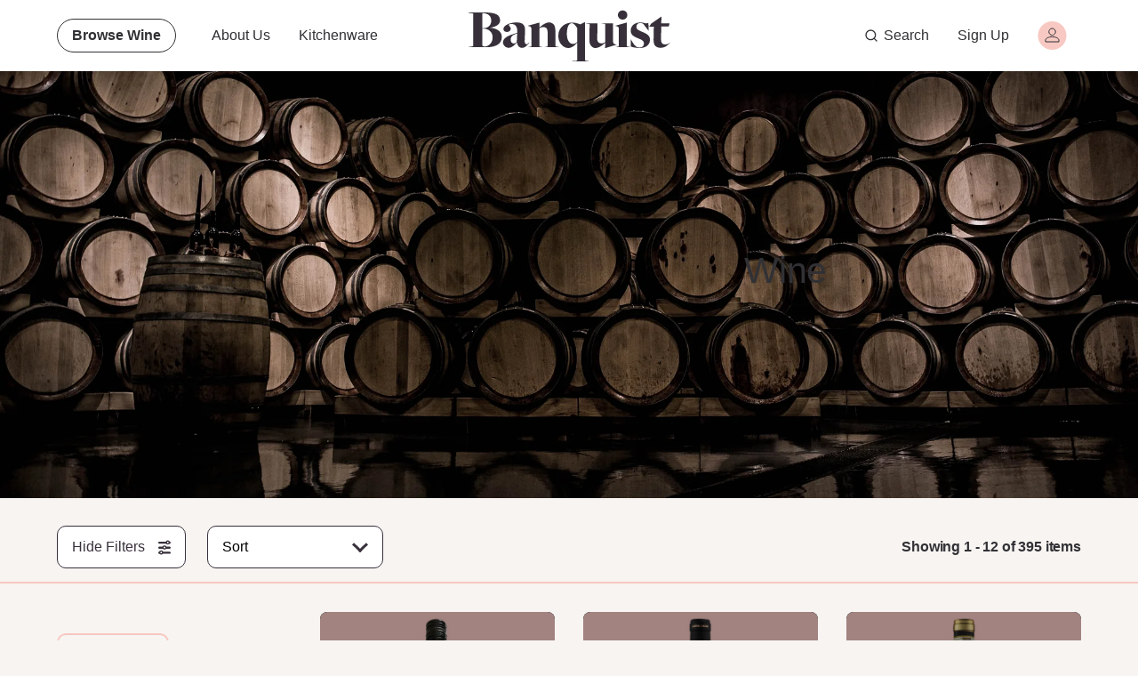

--- FILE ---
content_type: text/html; charset=utf-8
request_url: https://www.banquist.com/collections/wine
body_size: 48572
content:
<!doctype html>
<html class="no-js" lang="en">
<head>

  <meta charset="utf-8">
  <meta http-equiv="X-UA-Compatible" content="IE=edge,chrome=1">
  <meta name="viewport" content="width=device-width,initial-scale=1"><link rel="canonical" href="https://www.banquist.com/collections/wine"><link rel="shortcut icon" href="//www.banquist.com/cdn/shop/files/BanquistMinimalLogoBlackFill_32x32.png?v=1639484921" type="image/png"><title>Wine
&ndash; Banquist</title><meta name="description" content="Our wine is a boutique selection of the best bottles from Michelin Star wine lists around the world."><script>window.performance && window.performance.mark && window.performance.mark('shopify.content_for_header.start');</script><meta name="facebook-domain-verification" content="g0541h5mdz0p3tarzif8a9rq8ozn2u">
<meta id="shopify-digital-wallet" name="shopify-digital-wallet" content="/50560991405/digital_wallets/dialog">
<meta name="shopify-checkout-api-token" content="bc3665d1f2659d8a3f69a318b8e0c46f">
<link rel="alternate" type="application/atom+xml" title="Feed" href="/collections/wine.atom" />
<link rel="next" href="/collections/wine?page=2">
<link rel="alternate" type="application/json+oembed" href="https://www.banquist.com/collections/wine.oembed">
<script async="async" src="/checkouts/internal/preloads.js?locale=en-GB"></script>
<link rel="preconnect" href="https://shop.app" crossorigin="anonymous">
<script async="async" src="https://shop.app/checkouts/internal/preloads.js?locale=en-GB&shop_id=50560991405" crossorigin="anonymous"></script>
<script id="apple-pay-shop-capabilities" type="application/json">{"shopId":50560991405,"countryCode":"GB","currencyCode":"GBP","merchantCapabilities":["supports3DS"],"merchantId":"gid:\/\/shopify\/Shop\/50560991405","merchantName":"Banquist","requiredBillingContactFields":["postalAddress","email","phone"],"requiredShippingContactFields":["postalAddress","email","phone"],"shippingType":"shipping","supportedNetworks":["visa","maestro","masterCard","amex","discover","elo"],"total":{"type":"pending","label":"Banquist","amount":"1.00"},"shopifyPaymentsEnabled":true,"supportsSubscriptions":true}</script>
<script id="shopify-features" type="application/json">{"accessToken":"bc3665d1f2659d8a3f69a318b8e0c46f","betas":["rich-media-storefront-analytics"],"domain":"www.banquist.com","predictiveSearch":true,"shopId":50560991405,"locale":"en"}</script>
<script>var Shopify = Shopify || {};
Shopify.shop = "banquist.myshopify.com";
Shopify.locale = "en";
Shopify.currency = {"active":"GBP","rate":"1.0"};
Shopify.country = "GB";
Shopify.theme = {"name":"Banquist - Moonbase - Master| volpea 01 - OPT  ","id":128641695917,"schema_name":"Moonbase","schema_version":"1.0.0","theme_store_id":null,"role":"main"};
Shopify.theme.handle = "null";
Shopify.theme.style = {"id":null,"handle":null};
Shopify.cdnHost = "www.banquist.com/cdn";
Shopify.routes = Shopify.routes || {};
Shopify.routes.root = "/";</script>
<script type="module">!function(o){(o.Shopify=o.Shopify||{}).modules=!0}(window);</script>
<script>!function(o){function n(){var o=[];function n(){o.push(Array.prototype.slice.apply(arguments))}return n.q=o,n}var t=o.Shopify=o.Shopify||{};t.loadFeatures=n(),t.autoloadFeatures=n()}(window);</script>
<script>
  window.ShopifyPay = window.ShopifyPay || {};
  window.ShopifyPay.apiHost = "shop.app\/pay";
  window.ShopifyPay.redirectState = null;
</script>
<script id="shop-js-analytics" type="application/json">{"pageType":"collection"}</script>
<script defer="defer" async type="module" src="//www.banquist.com/cdn/shopifycloud/shop-js/modules/v2/client.init-shop-cart-sync_BT-GjEfc.en.esm.js"></script>
<script defer="defer" async type="module" src="//www.banquist.com/cdn/shopifycloud/shop-js/modules/v2/chunk.common_D58fp_Oc.esm.js"></script>
<script defer="defer" async type="module" src="//www.banquist.com/cdn/shopifycloud/shop-js/modules/v2/chunk.modal_xMitdFEc.esm.js"></script>
<script type="module">
  await import("//www.banquist.com/cdn/shopifycloud/shop-js/modules/v2/client.init-shop-cart-sync_BT-GjEfc.en.esm.js");
await import("//www.banquist.com/cdn/shopifycloud/shop-js/modules/v2/chunk.common_D58fp_Oc.esm.js");
await import("//www.banquist.com/cdn/shopifycloud/shop-js/modules/v2/chunk.modal_xMitdFEc.esm.js");

  window.Shopify.SignInWithShop?.initShopCartSync?.({"fedCMEnabled":true,"windoidEnabled":true});

</script>
<script>
  window.Shopify = window.Shopify || {};
  if (!window.Shopify.featureAssets) window.Shopify.featureAssets = {};
  window.Shopify.featureAssets['shop-js'] = {"shop-cart-sync":["modules/v2/client.shop-cart-sync_DZOKe7Ll.en.esm.js","modules/v2/chunk.common_D58fp_Oc.esm.js","modules/v2/chunk.modal_xMitdFEc.esm.js"],"init-fed-cm":["modules/v2/client.init-fed-cm_B6oLuCjv.en.esm.js","modules/v2/chunk.common_D58fp_Oc.esm.js","modules/v2/chunk.modal_xMitdFEc.esm.js"],"shop-cash-offers":["modules/v2/client.shop-cash-offers_D2sdYoxE.en.esm.js","modules/v2/chunk.common_D58fp_Oc.esm.js","modules/v2/chunk.modal_xMitdFEc.esm.js"],"shop-login-button":["modules/v2/client.shop-login-button_QeVjl5Y3.en.esm.js","modules/v2/chunk.common_D58fp_Oc.esm.js","modules/v2/chunk.modal_xMitdFEc.esm.js"],"pay-button":["modules/v2/client.pay-button_DXTOsIq6.en.esm.js","modules/v2/chunk.common_D58fp_Oc.esm.js","modules/v2/chunk.modal_xMitdFEc.esm.js"],"shop-button":["modules/v2/client.shop-button_DQZHx9pm.en.esm.js","modules/v2/chunk.common_D58fp_Oc.esm.js","modules/v2/chunk.modal_xMitdFEc.esm.js"],"avatar":["modules/v2/client.avatar_BTnouDA3.en.esm.js"],"init-windoid":["modules/v2/client.init-windoid_CR1B-cfM.en.esm.js","modules/v2/chunk.common_D58fp_Oc.esm.js","modules/v2/chunk.modal_xMitdFEc.esm.js"],"init-shop-for-new-customer-accounts":["modules/v2/client.init-shop-for-new-customer-accounts_C_vY_xzh.en.esm.js","modules/v2/client.shop-login-button_QeVjl5Y3.en.esm.js","modules/v2/chunk.common_D58fp_Oc.esm.js","modules/v2/chunk.modal_xMitdFEc.esm.js"],"init-shop-email-lookup-coordinator":["modules/v2/client.init-shop-email-lookup-coordinator_BI7n9ZSv.en.esm.js","modules/v2/chunk.common_D58fp_Oc.esm.js","modules/v2/chunk.modal_xMitdFEc.esm.js"],"init-shop-cart-sync":["modules/v2/client.init-shop-cart-sync_BT-GjEfc.en.esm.js","modules/v2/chunk.common_D58fp_Oc.esm.js","modules/v2/chunk.modal_xMitdFEc.esm.js"],"shop-toast-manager":["modules/v2/client.shop-toast-manager_DiYdP3xc.en.esm.js","modules/v2/chunk.common_D58fp_Oc.esm.js","modules/v2/chunk.modal_xMitdFEc.esm.js"],"init-customer-accounts":["modules/v2/client.init-customer-accounts_D9ZNqS-Q.en.esm.js","modules/v2/client.shop-login-button_QeVjl5Y3.en.esm.js","modules/v2/chunk.common_D58fp_Oc.esm.js","modules/v2/chunk.modal_xMitdFEc.esm.js"],"init-customer-accounts-sign-up":["modules/v2/client.init-customer-accounts-sign-up_iGw4briv.en.esm.js","modules/v2/client.shop-login-button_QeVjl5Y3.en.esm.js","modules/v2/chunk.common_D58fp_Oc.esm.js","modules/v2/chunk.modal_xMitdFEc.esm.js"],"shop-follow-button":["modules/v2/client.shop-follow-button_CqMgW2wH.en.esm.js","modules/v2/chunk.common_D58fp_Oc.esm.js","modules/v2/chunk.modal_xMitdFEc.esm.js"],"checkout-modal":["modules/v2/client.checkout-modal_xHeaAweL.en.esm.js","modules/v2/chunk.common_D58fp_Oc.esm.js","modules/v2/chunk.modal_xMitdFEc.esm.js"],"shop-login":["modules/v2/client.shop-login_D91U-Q7h.en.esm.js","modules/v2/chunk.common_D58fp_Oc.esm.js","modules/v2/chunk.modal_xMitdFEc.esm.js"],"lead-capture":["modules/v2/client.lead-capture_BJmE1dJe.en.esm.js","modules/v2/chunk.common_D58fp_Oc.esm.js","modules/v2/chunk.modal_xMitdFEc.esm.js"],"payment-terms":["modules/v2/client.payment-terms_Ci9AEqFq.en.esm.js","modules/v2/chunk.common_D58fp_Oc.esm.js","modules/v2/chunk.modal_xMitdFEc.esm.js"]};
</script>
<script>(function() {
  var isLoaded = false;
  function asyncLoad() {
    if (isLoaded) return;
    isLoaded = true;
    var urls = ["https:\/\/static.klaviyo.com\/onsite\/js\/klaviyo.js?company_id=R2tDTr\u0026shop=banquist.myshopify.com","https:\/\/ecommplugins-scripts.trustpilot.com\/v2.1\/js\/header.min.js?settings=eyJrZXkiOiJnQldMVGZGME5oYmlxN25UIiwicyI6Im5vbmUifQ==\u0026shop=banquist.myshopify.com","https:\/\/ecommplugins-trustboxsettings.trustpilot.com\/banquist.myshopify.com.js?settings=1639568704799\u0026shop=banquist.myshopify.com","https:\/\/embed.tawk.to\/widget-script\/60b5e1d6de99a4282a1ab092\/1f737kbn4.js?shop=banquist.myshopify.com","https:\/\/easygdpr.b-cdn.net\/v\/1553540745\/gdpr.min.js?shop=banquist.myshopify.com"];
    for (var i = 0; i < urls.length; i++) {
      var s = document.createElement('script');
      s.type = 'text/javascript';
      s.async = true;
      s.src = urls[i];
      var x = document.getElementsByTagName('script')[0];
      x.parentNode.insertBefore(s, x);
    }
  };
  if(window.attachEvent) {
    window.attachEvent('onload', asyncLoad);
  } else {
    window.addEventListener('load', asyncLoad, false);
  }
})();</script>
<script id="__st">var __st={"a":50560991405,"offset":0,"reqid":"a87f3afc-5836-4066-92f6-26958be860c3-1769103312","pageurl":"www.banquist.com\/collections\/wine","u":"8e30d44d5894","p":"collection","rtyp":"collection","rid":284461498541};</script>
<script>window.ShopifyPaypalV4VisibilityTracking = true;</script>
<script id="captcha-bootstrap">!function(){'use strict';const t='contact',e='account',n='new_comment',o=[[t,t],['blogs',n],['comments',n],[t,'customer']],c=[[e,'customer_login'],[e,'guest_login'],[e,'recover_customer_password'],[e,'create_customer']],r=t=>t.map((([t,e])=>`form[action*='/${t}']:not([data-nocaptcha='true']) input[name='form_type'][value='${e}']`)).join(','),a=t=>()=>t?[...document.querySelectorAll(t)].map((t=>t.form)):[];function s(){const t=[...o],e=r(t);return a(e)}const i='password',u='form_key',d=['recaptcha-v3-token','g-recaptcha-response','h-captcha-response',i],f=()=>{try{return window.sessionStorage}catch{return}},m='__shopify_v',_=t=>t.elements[u];function p(t,e,n=!1){try{const o=window.sessionStorage,c=JSON.parse(o.getItem(e)),{data:r}=function(t){const{data:e,action:n}=t;return t[m]||n?{data:e,action:n}:{data:t,action:n}}(c);for(const[e,n]of Object.entries(r))t.elements[e]&&(t.elements[e].value=n);n&&o.removeItem(e)}catch(o){console.error('form repopulation failed',{error:o})}}const l='form_type',E='cptcha';function T(t){t.dataset[E]=!0}const w=window,h=w.document,L='Shopify',v='ce_forms',y='captcha';let A=!1;((t,e)=>{const n=(g='f06e6c50-85a8-45c8-87d0-21a2b65856fe',I='https://cdn.shopify.com/shopifycloud/storefront-forms-hcaptcha/ce_storefront_forms_captcha_hcaptcha.v1.5.2.iife.js',D={infoText:'Protected by hCaptcha',privacyText:'Privacy',termsText:'Terms'},(t,e,n)=>{const o=w[L][v],c=o.bindForm;if(c)return c(t,g,e,D).then(n);var r;o.q.push([[t,g,e,D],n]),r=I,A||(h.body.append(Object.assign(h.createElement('script'),{id:'captcha-provider',async:!0,src:r})),A=!0)});var g,I,D;w[L]=w[L]||{},w[L][v]=w[L][v]||{},w[L][v].q=[],w[L][y]=w[L][y]||{},w[L][y].protect=function(t,e){n(t,void 0,e),T(t)},Object.freeze(w[L][y]),function(t,e,n,w,h,L){const[v,y,A,g]=function(t,e,n){const i=e?o:[],u=t?c:[],d=[...i,...u],f=r(d),m=r(i),_=r(d.filter((([t,e])=>n.includes(e))));return[a(f),a(m),a(_),s()]}(w,h,L),I=t=>{const e=t.target;return e instanceof HTMLFormElement?e:e&&e.form},D=t=>v().includes(t);t.addEventListener('submit',(t=>{const e=I(t);if(!e)return;const n=D(e)&&!e.dataset.hcaptchaBound&&!e.dataset.recaptchaBound,o=_(e),c=g().includes(e)&&(!o||!o.value);(n||c)&&t.preventDefault(),c&&!n&&(function(t){try{if(!f())return;!function(t){const e=f();if(!e)return;const n=_(t);if(!n)return;const o=n.value;o&&e.removeItem(o)}(t);const e=Array.from(Array(32),(()=>Math.random().toString(36)[2])).join('');!function(t,e){_(t)||t.append(Object.assign(document.createElement('input'),{type:'hidden',name:u})),t.elements[u].value=e}(t,e),function(t,e){const n=f();if(!n)return;const o=[...t.querySelectorAll(`input[type='${i}']`)].map((({name:t})=>t)),c=[...d,...o],r={};for(const[a,s]of new FormData(t).entries())c.includes(a)||(r[a]=s);n.setItem(e,JSON.stringify({[m]:1,action:t.action,data:r}))}(t,e)}catch(e){console.error('failed to persist form',e)}}(e),e.submit())}));const S=(t,e)=>{t&&!t.dataset[E]&&(n(t,e.some((e=>e===t))),T(t))};for(const o of['focusin','change'])t.addEventListener(o,(t=>{const e=I(t);D(e)&&S(e,y())}));const B=e.get('form_key'),M=e.get(l),P=B&&M;t.addEventListener('DOMContentLoaded',(()=>{const t=y();if(P)for(const e of t)e.elements[l].value===M&&p(e,B);[...new Set([...A(),...v().filter((t=>'true'===t.dataset.shopifyCaptcha))])].forEach((e=>S(e,t)))}))}(h,new URLSearchParams(w.location.search),n,t,e,['guest_login'])})(!0,!0)}();</script>
<script integrity="sha256-4kQ18oKyAcykRKYeNunJcIwy7WH5gtpwJnB7kiuLZ1E=" data-source-attribution="shopify.loadfeatures" defer="defer" src="//www.banquist.com/cdn/shopifycloud/storefront/assets/storefront/load_feature-a0a9edcb.js" crossorigin="anonymous"></script>
<script crossorigin="anonymous" defer="defer" src="//www.banquist.com/cdn/shopifycloud/storefront/assets/shopify_pay/storefront-65b4c6d7.js?v=20250812"></script>
<script data-source-attribution="shopify.dynamic_checkout.dynamic.init">var Shopify=Shopify||{};Shopify.PaymentButton=Shopify.PaymentButton||{isStorefrontPortableWallets:!0,init:function(){window.Shopify.PaymentButton.init=function(){};var t=document.createElement("script");t.src="https://www.banquist.com/cdn/shopifycloud/portable-wallets/latest/portable-wallets.en.js",t.type="module",document.head.appendChild(t)}};
</script>
<script data-source-attribution="shopify.dynamic_checkout.buyer_consent">
  function portableWalletsHideBuyerConsent(e){var t=document.getElementById("shopify-buyer-consent"),n=document.getElementById("shopify-subscription-policy-button");t&&n&&(t.classList.add("hidden"),t.setAttribute("aria-hidden","true"),n.removeEventListener("click",e))}function portableWalletsShowBuyerConsent(e){var t=document.getElementById("shopify-buyer-consent"),n=document.getElementById("shopify-subscription-policy-button");t&&n&&(t.classList.remove("hidden"),t.removeAttribute("aria-hidden"),n.addEventListener("click",e))}window.Shopify?.PaymentButton&&(window.Shopify.PaymentButton.hideBuyerConsent=portableWalletsHideBuyerConsent,window.Shopify.PaymentButton.showBuyerConsent=portableWalletsShowBuyerConsent);
</script>
<script data-source-attribution="shopify.dynamic_checkout.cart.bootstrap">document.addEventListener("DOMContentLoaded",(function(){function t(){return document.querySelector("shopify-accelerated-checkout-cart, shopify-accelerated-checkout")}if(t())Shopify.PaymentButton.init();else{new MutationObserver((function(e,n){t()&&(Shopify.PaymentButton.init(),n.disconnect())})).observe(document.body,{childList:!0,subtree:!0})}}));
</script>
<link id="shopify-accelerated-checkout-styles" rel="stylesheet" media="screen" href="https://www.banquist.com/cdn/shopifycloud/portable-wallets/latest/accelerated-checkout-backwards-compat.css" crossorigin="anonymous">
<style id="shopify-accelerated-checkout-cart">
        #shopify-buyer-consent {
  margin-top: 1em;
  display: inline-block;
  width: 100%;
}

#shopify-buyer-consent.hidden {
  display: none;
}

#shopify-subscription-policy-button {
  background: none;
  border: none;
  padding: 0;
  text-decoration: underline;
  font-size: inherit;
  cursor: pointer;
}

#shopify-subscription-policy-button::before {
  box-shadow: none;
}

      </style>

<script>window.performance && window.performance.mark && window.performance.mark('shopify.content_for_header.end');</script>
<script id="bold-platform-data" type="application/json">
    {
        "shop": {
            "domain": "www.banquist.com",
            "permanent_domain": "banquist.myshopify.com",
            "url": "https://www.banquist.com",
            "secure_url": "https://www.banquist.com",
            "money_format": "£{{amount}}",
            "currency": "GBP"
        },
        "customer": {
            "id": null,
            "tags": null
        },
        "cart": {"note":null,"attributes":{},"original_total_price":0,"total_price":0,"total_discount":0,"total_weight":0.0,"item_count":0,"items":[],"requires_shipping":false,"currency":"GBP","items_subtotal_price":0,"cart_level_discount_applications":[],"checkout_charge_amount":0},
        "template": "collection",
        "product": null,
        "collection": [{"id":15203726852481,"title":"Sheeps Dream Sauvignon Blanc 2024","handle":"sheeps-dream-sauvignon-blanc-2024","description":"\u003cdiv\u003eWinery\u003cbr\u003eSheeps Dream\u003cbr\u003e\n\u003c\/div\u003e\n\u003cdiv\u003e\u003cbr\u003e\u003c\/div\u003e\n\u003cdiv\u003eAppellation\u003c\/div\u003e\n\u003cdiv\u003eNew Zealand, Marlborough\u003c\/div\u003e\n\u003cdiv\u003e\u003cbr\u003e\u003c\/div\u003e\n\u003cdiv\u003eGrape\u003cbr\u003e\n\u003c\/div\u003e\n\u003cdiv\u003eSauvignon Blanc\u003c\/div\u003e\n\u003cdiv\u003e\u003cbr\u003e\u003c\/div\u003e\n\u003cdiv\u003eAlcohol volume\u003cbr\u003e12.5%\u003c\/div\u003e","published_at":"2025-10-10T15:59:14+01:00","created_at":"2025-10-10T15:59:14+01:00","vendor":"Banquist","type":"","tags":["Wine"],"price":1600,"price_min":1600,"price_max":1600,"available":true,"price_varies":false,"compare_at_price":null,"compare_at_price_min":0,"compare_at_price_max":0,"compare_at_price_varies":false,"variants":[{"id":54863171486081,"title":"Default Title","option1":"Default Title","option2":null,"option3":null,"sku":"SDRSBL24","requires_shipping":true,"taxable":false,"featured_image":null,"available":true,"name":"Sheeps Dream Sauvignon Blanc 2024","public_title":null,"options":["Default Title"],"price":1600,"weight":0,"compare_at_price":null,"inventory_management":"shopify","barcode":null,"requires_selling_plan":false,"selling_plan_allocations":[]}],"images":["\/\/www.banquist.com\/cdn\/shop\/files\/SheepsDreamSauvignonBlanc2024.jpg?v=1760108460"],"featured_image":"\/\/www.banquist.com\/cdn\/shop\/files\/SheepsDreamSauvignonBlanc2024.jpg?v=1760108460","options":["Title"],"media":[{"alt":null,"id":66911358747009,"position":1,"preview_image":{"aspect_ratio":1.0,"height":720,"width":720,"src":"\/\/www.banquist.com\/cdn\/shop\/files\/SheepsDreamSauvignonBlanc2024.jpg?v=1760108460"},"aspect_ratio":1.0,"height":720,"media_type":"image","src":"\/\/www.banquist.com\/cdn\/shop\/files\/SheepsDreamSauvignonBlanc2024.jpg?v=1760108460","width":720}],"requires_selling_plan":false,"selling_plan_groups":[],"content":"\u003cdiv\u003eWinery\u003cbr\u003eSheeps Dream\u003cbr\u003e\n\u003c\/div\u003e\n\u003cdiv\u003e\u003cbr\u003e\u003c\/div\u003e\n\u003cdiv\u003eAppellation\u003c\/div\u003e\n\u003cdiv\u003eNew Zealand, Marlborough\u003c\/div\u003e\n\u003cdiv\u003e\u003cbr\u003e\u003c\/div\u003e\n\u003cdiv\u003eGrape\u003cbr\u003e\n\u003c\/div\u003e\n\u003cdiv\u003eSauvignon Blanc\u003c\/div\u003e\n\u003cdiv\u003e\u003cbr\u003e\u003c\/div\u003e\n\u003cdiv\u003eAlcohol volume\u003cbr\u003e12.5%\u003c\/div\u003e"},{"id":15099941388673,"title":"Terrescure Lotto Unico Governo Uso Toscano 2021","handle":"terrescure-lotto-unico-governo-uso-toscano-2021","description":"\u003cdiv\u003eWinery\u003cbr\u003eTerrescure\u003cbr\u003e\n\u003c\/div\u003e\n\u003cdiv\u003e\u003cbr\u003e\u003c\/div\u003e\n\u003cdiv\u003eAppellation\u003c\/div\u003e\n\u003cdiv\u003eItaly, Tuscany\u003cbr\u003e\u003cbr\u003eGrape\u003cbr\u003eSangiovese, Merlot1\u003c\/div\u003e\n\u003cdiv\u003e\n\u003cbr\u003eAlcohol volume\u003cbr\u003e14%\u003c\/div\u003e","published_at":"2025-06-29T14:58:05+01:00","created_at":"2025-06-29T14:58:05+01:00","vendor":"Banquist","type":"","tags":["Wine"],"price":2200,"price_min":2200,"price_max":2200,"available":true,"price_varies":false,"compare_at_price":null,"compare_at_price_min":0,"compare_at_price_max":0,"compare_at_price_varies":false,"variants":[{"id":54441103032705,"title":"Default Title","option1":"Default Title","option2":null,"option3":null,"sku":"TERLUN21","requires_shipping":true,"taxable":false,"featured_image":null,"available":true,"name":"Terrescure Lotto Unico Governo Uso Toscano 2021","public_title":null,"options":["Default Title"],"price":2200,"weight":0,"compare_at_price":null,"inventory_management":"shopify","barcode":null,"requires_selling_plan":false,"selling_plan_allocations":[]}],"images":["\/\/www.banquist.com\/cdn\/shop\/files\/TerrescureLottoUnicoGovernoUsoToscano2021.jpg?v=1751205502"],"featured_image":"\/\/www.banquist.com\/cdn\/shop\/files\/TerrescureLottoUnicoGovernoUsoToscano2021.jpg?v=1751205502","options":["Title"],"media":[{"alt":null,"id":65668868833665,"position":1,"preview_image":{"aspect_ratio":1.0,"height":720,"width":720,"src":"\/\/www.banquist.com\/cdn\/shop\/files\/TerrescureLottoUnicoGovernoUsoToscano2021.jpg?v=1751205502"},"aspect_ratio":1.0,"height":720,"media_type":"image","src":"\/\/www.banquist.com\/cdn\/shop\/files\/TerrescureLottoUnicoGovernoUsoToscano2021.jpg?v=1751205502","width":720}],"requires_selling_plan":false,"selling_plan_groups":[],"content":"\u003cdiv\u003eWinery\u003cbr\u003eTerrescure\u003cbr\u003e\n\u003c\/div\u003e\n\u003cdiv\u003e\u003cbr\u003e\u003c\/div\u003e\n\u003cdiv\u003eAppellation\u003c\/div\u003e\n\u003cdiv\u003eItaly, Tuscany\u003cbr\u003e\u003cbr\u003eGrape\u003cbr\u003eSangiovese, Merlot1\u003c\/div\u003e\n\u003cdiv\u003e\n\u003cbr\u003eAlcohol volume\u003cbr\u003e14%\u003c\/div\u003e"},{"id":15066293961089,"title":"Tezza Corte Majoli Amarone della Valpolicella 2021","handle":"tezza-corte-majoli-amarone-della-valpolicella-2021","description":"\u003cdiv\u003eWinery\u003cbr\u003eTezza\u003cbr\u003e\n\u003c\/div\u003e\n\u003cdiv\u003e\u003cbr\u003e\u003c\/div\u003e\n\u003cdiv\u003eAppellation\u003c\/div\u003e\n\u003cdiv\u003eItaly, Veneto\u003c\/div\u003e\n\u003cdiv\u003e\u003cbr\u003e\u003c\/div\u003e\n\u003cdiv\u003eGrape\u003cbr\u003eCorvina, Corvinone, Rondinella\u003cbr\u003e\n\u003c\/div\u003e\n\u003cdiv\u003e\u003cbr\u003e\u003c\/div\u003e\n\u003cdiv\u003eAlcohol volume\u003cbr\u003e15%\u003c\/div\u003e","published_at":"2025-05-05T05:54:22+01:00","created_at":"2025-05-05T05:54:22+01:00","vendor":"Banquist","type":"","tags":["Wine"],"price":3900,"price_min":3900,"price_max":3900,"available":true,"price_varies":false,"compare_at_price":null,"compare_at_price_min":0,"compare_at_price_max":0,"compare_at_price_varies":false,"variants":[{"id":54282870849921,"title":"Default Title","option1":"Default Title","option2":null,"option3":null,"sku":"TEZCMA21","requires_shipping":true,"taxable":false,"featured_image":null,"available":true,"name":"Tezza Corte Majoli Amarone della Valpolicella 2021","public_title":null,"options":["Default Title"],"price":3900,"weight":0,"compare_at_price":null,"inventory_management":"shopify","barcode":null,"requires_selling_plan":false,"selling_plan_allocations":[]}],"images":["\/\/www.banquist.com\/cdn\/shop\/files\/TezzaCorteMajoliAmaronedellaValpolicella2021.jpg?v=1746420909"],"featured_image":"\/\/www.banquist.com\/cdn\/shop\/files\/TezzaCorteMajoliAmaronedellaValpolicella2021.jpg?v=1746420909","options":["Title"],"media":[{"alt":null,"id":65094022332801,"position":1,"preview_image":{"aspect_ratio":1.0,"height":720,"width":720,"src":"\/\/www.banquist.com\/cdn\/shop\/files\/TezzaCorteMajoliAmaronedellaValpolicella2021.jpg?v=1746420909"},"aspect_ratio":1.0,"height":720,"media_type":"image","src":"\/\/www.banquist.com\/cdn\/shop\/files\/TezzaCorteMajoliAmaronedellaValpolicella2021.jpg?v=1746420909","width":720}],"requires_selling_plan":false,"selling_plan_groups":[],"content":"\u003cdiv\u003eWinery\u003cbr\u003eTezza\u003cbr\u003e\n\u003c\/div\u003e\n\u003cdiv\u003e\u003cbr\u003e\u003c\/div\u003e\n\u003cdiv\u003eAppellation\u003c\/div\u003e\n\u003cdiv\u003eItaly, Veneto\u003c\/div\u003e\n\u003cdiv\u003e\u003cbr\u003e\u003c\/div\u003e\n\u003cdiv\u003eGrape\u003cbr\u003eCorvina, Corvinone, Rondinella\u003cbr\u003e\n\u003c\/div\u003e\n\u003cdiv\u003e\u003cbr\u003e\u003c\/div\u003e\n\u003cdiv\u003eAlcohol volume\u003cbr\u003e15%\u003c\/div\u003e"},{"id":14878004085121,"title":"Chateau Charmail Haut Medoc 2019","handle":"chateau-charmail-haut-medoc-2019","description":"\u003cdiv data-mce-fragment=\"1\"\u003e\n\u003cp\u003eChateau Charmail hasn't always been a favourite among critics. It's had a chequered history of ownership and quality - failing to do justice to its exceptional terroir.\u003c\/p\u003e\nWinery\u003cbr data-mce-fragment=\"1\"\u003eChateau Charmail\u003cbr\u003e\u003cbr\u003e\n\u003c\/div\u003e\n\u003cdiv data-mce-fragment=\"1\"\u003eAppellation\u003cbr\u003eHaut-Medoc, Bordeaux, France\u003cbr\u003e\u003cbr\u003e\n\u003c\/div\u003e\n\u003cdiv data-mce-fragment=\"1\"\u003eGrape\u003cbr data-mce-fragment=\"1\"\u003eMerlot, Cabernet Sauvignon, Cabernet Franc\u003c\/div\u003e\n\u003cdiv data-mce-fragment=\"1\"\u003e\n\u003cbr data-mce-fragment=\"1\"\u003eAlcohol volume\u003cbr data-mce-fragment=\"1\"\u003e14%\u003c\/div\u003e","published_at":"2024-12-09T02:43:07+00:00","created_at":"2024-12-09T02:43:07+00:00","vendor":"Banquist","type":"","tags":["Wine"],"price":2700,"price_min":2700,"price_max":2700,"available":true,"price_varies":false,"compare_at_price":null,"compare_at_price_min":0,"compare_at_price_max":0,"compare_at_price_varies":false,"variants":[{"id":53801876029825,"title":"Default Title","option1":"Default Title","option2":null,"option3":null,"sku":"CHAHME19","requires_shipping":true,"taxable":false,"featured_image":null,"available":true,"name":"Chateau Charmail Haut Medoc 2019","public_title":null,"options":["Default Title"],"price":2700,"weight":0,"compare_at_price":null,"inventory_management":"shopify","barcode":null,"requires_selling_plan":false,"selling_plan_allocations":[]}],"images":["\/\/www.banquist.com\/cdn\/shop\/files\/ChateauCharmailHautMedoc2019.jpg?v=1733712205"],"featured_image":"\/\/www.banquist.com\/cdn\/shop\/files\/ChateauCharmailHautMedoc2019.jpg?v=1733712205","options":["Title"],"media":[{"alt":null,"id":63586537898369,"position":1,"preview_image":{"aspect_ratio":1.0,"height":720,"width":720,"src":"\/\/www.banquist.com\/cdn\/shop\/files\/ChateauCharmailHautMedoc2019.jpg?v=1733712205"},"aspect_ratio":1.0,"height":720,"media_type":"image","src":"\/\/www.banquist.com\/cdn\/shop\/files\/ChateauCharmailHautMedoc2019.jpg?v=1733712205","width":720}],"requires_selling_plan":false,"selling_plan_groups":[],"content":"\u003cdiv data-mce-fragment=\"1\"\u003e\n\u003cp\u003eChateau Charmail hasn't always been a favourite among critics. It's had a chequered history of ownership and quality - failing to do justice to its exceptional terroir.\u003c\/p\u003e\nWinery\u003cbr data-mce-fragment=\"1\"\u003eChateau Charmail\u003cbr\u003e\u003cbr\u003e\n\u003c\/div\u003e\n\u003cdiv data-mce-fragment=\"1\"\u003eAppellation\u003cbr\u003eHaut-Medoc, Bordeaux, France\u003cbr\u003e\u003cbr\u003e\n\u003c\/div\u003e\n\u003cdiv data-mce-fragment=\"1\"\u003eGrape\u003cbr data-mce-fragment=\"1\"\u003eMerlot, Cabernet Sauvignon, Cabernet Franc\u003c\/div\u003e\n\u003cdiv data-mce-fragment=\"1\"\u003e\n\u003cbr data-mce-fragment=\"1\"\u003eAlcohol volume\u003cbr data-mce-fragment=\"1\"\u003e14%\u003c\/div\u003e"},{"id":14876402844033,"title":"Ca’ Momi Cabernet Sauvignon 2022","handle":"ca-momi-cabernet-sauvignon-2022","description":"\u003cdiv data-mce-fragment=\"1\"\u003eFrom the winery and vineyards in Carneros, and featuring hand-selected fruit from across the Napa Valley, Ca’ Momi wines represent the best of both worlds. Napa Valley fruit carefully crafted by the heritage and obsessive care of Old World winemaking.\u003cbr\u003e\u003cbr\u003eWinery\u003cbr data-mce-fragment=\"1\"\u003eCa’ Momi\u003cbr\u003e\n\u003c\/div\u003e\n\u003cdiv data-mce-fragment=\"1\"\u003e\u003cbr\u003e\u003c\/div\u003e\n\u003cdiv data-mce-fragment=\"1\"\u003eAppellation\u003c\/div\u003e\n\u003cdiv data-mce-fragment=\"1\"\u003eNapa Valley, California, USA\u003cbr\u003e\u003cbr\u003e\n\u003c\/div\u003e\n\u003cdiv data-mce-fragment=\"1\"\u003eGrape\u003cbr data-mce-fragment=\"1\"\u003eGrenache\u003cbr\u003e\u003cbr\u003eAlcohol volume\u003cbr data-mce-fragment=\"1\"\u003e13.9%\u003c\/div\u003e","published_at":"2024-12-05T03:47:58+00:00","created_at":"2024-12-05T03:47:58+00:00","vendor":"Banquist","type":"","tags":["Wine"],"price":4400,"price_min":4400,"price_max":4400,"available":true,"price_varies":false,"compare_at_price":null,"compare_at_price_min":0,"compare_at_price_max":0,"compare_at_price_varies":false,"variants":[{"id":53798036537729,"title":"Default Title","option1":"Default Title","option2":null,"option3":null,"sku":"CMOCAB22","requires_shipping":true,"taxable":false,"featured_image":null,"available":true,"name":"Ca’ Momi Cabernet Sauvignon 2022","public_title":null,"options":["Default Title"],"price":4400,"weight":0,"compare_at_price":null,"inventory_management":"shopify","barcode":null,"requires_selling_plan":false,"selling_plan_allocations":[]}],"images":["\/\/www.banquist.com\/cdn\/shop\/files\/Ca_MomiCabernetSauvignon2022.jpg?v=1733370509"],"featured_image":"\/\/www.banquist.com\/cdn\/shop\/files\/Ca_MomiCabernetSauvignon2022.jpg?v=1733370509","options":["Title"],"media":[{"alt":null,"id":63564581601665,"position":1,"preview_image":{"aspect_ratio":1.0,"height":720,"width":720,"src":"\/\/www.banquist.com\/cdn\/shop\/files\/Ca_MomiCabernetSauvignon2022.jpg?v=1733370509"},"aspect_ratio":1.0,"height":720,"media_type":"image","src":"\/\/www.banquist.com\/cdn\/shop\/files\/Ca_MomiCabernetSauvignon2022.jpg?v=1733370509","width":720}],"requires_selling_plan":false,"selling_plan_groups":[],"content":"\u003cdiv data-mce-fragment=\"1\"\u003eFrom the winery and vineyards in Carneros, and featuring hand-selected fruit from across the Napa Valley, Ca’ Momi wines represent the best of both worlds. Napa Valley fruit carefully crafted by the heritage and obsessive care of Old World winemaking.\u003cbr\u003e\u003cbr\u003eWinery\u003cbr data-mce-fragment=\"1\"\u003eCa’ Momi\u003cbr\u003e\n\u003c\/div\u003e\n\u003cdiv data-mce-fragment=\"1\"\u003e\u003cbr\u003e\u003c\/div\u003e\n\u003cdiv data-mce-fragment=\"1\"\u003eAppellation\u003c\/div\u003e\n\u003cdiv data-mce-fragment=\"1\"\u003eNapa Valley, California, USA\u003cbr\u003e\u003cbr\u003e\n\u003c\/div\u003e\n\u003cdiv data-mce-fragment=\"1\"\u003eGrape\u003cbr data-mce-fragment=\"1\"\u003eGrenache\u003cbr\u003e\u003cbr\u003eAlcohol volume\u003cbr data-mce-fragment=\"1\"\u003e13.9%\u003c\/div\u003e"},{"id":15203556589953,"title":"Larchago Izarbe Gran Reserva 2007","handle":"larchago-izarbe-gran-reserva-2007","description":"\u003cdiv\u003eWinery\u003cbr\u003eLarchago\u003cbr\u003e\n\u003c\/div\u003e\n\u003cdiv\u003e\u003cbr\u003e\u003c\/div\u003e\n\u003cdiv\u003eAppellation\u003c\/div\u003e\n\u003cdiv\u003eSpain, La Rioja\u003c\/div\u003e\n\u003cdiv\u003e\u003cbr\u003e\u003c\/div\u003e\n\u003cdiv\u003eGrape\u003cbr\u003e\n\u003c\/div\u003e\n\u003cdiv\u003eTempranillo\u003c\/div\u003e\n\u003cdiv\u003e\u003cbr\u003e\u003c\/div\u003e\n\u003cdiv\u003eAlcohol volume\u003cbr\u003e14%\u003c\/div\u003e","published_at":"2025-10-10T15:07:08+01:00","created_at":"2025-10-10T15:07:08+01:00","vendor":"Banquist","type":"","tags":["Wine"],"price":4300,"price_min":4300,"price_max":4300,"available":true,"price_varies":false,"compare_at_price":null,"compare_at_price_min":0,"compare_at_price_max":0,"compare_at_price_varies":false,"variants":[{"id":54863095890305,"title":"Default Title","option1":"Default Title","option2":null,"option3":null,"sku":"LARIZA07","requires_shipping":true,"taxable":false,"featured_image":null,"available":true,"name":"Larchago Izarbe Gran Reserva 2007","public_title":null,"options":["Default Title"],"price":4300,"weight":0,"compare_at_price":null,"inventory_management":"shopify","barcode":null,"requires_selling_plan":false,"selling_plan_allocations":[]}],"images":["\/\/www.banquist.com\/cdn\/shop\/files\/LarchagoIzarbeGranReserva2007.jpg?v=1760105266"],"featured_image":"\/\/www.banquist.com\/cdn\/shop\/files\/LarchagoIzarbeGranReserva2007.jpg?v=1760105266","options":["Title"],"media":[{"alt":null,"id":66911102861697,"position":1,"preview_image":{"aspect_ratio":1.0,"height":720,"width":720,"src":"\/\/www.banquist.com\/cdn\/shop\/files\/LarchagoIzarbeGranReserva2007.jpg?v=1760105266"},"aspect_ratio":1.0,"height":720,"media_type":"image","src":"\/\/www.banquist.com\/cdn\/shop\/files\/LarchagoIzarbeGranReserva2007.jpg?v=1760105266","width":720}],"requires_selling_plan":false,"selling_plan_groups":[],"content":"\u003cdiv\u003eWinery\u003cbr\u003eLarchago\u003cbr\u003e\n\u003c\/div\u003e\n\u003cdiv\u003e\u003cbr\u003e\u003c\/div\u003e\n\u003cdiv\u003eAppellation\u003c\/div\u003e\n\u003cdiv\u003eSpain, La Rioja\u003c\/div\u003e\n\u003cdiv\u003e\u003cbr\u003e\u003c\/div\u003e\n\u003cdiv\u003eGrape\u003cbr\u003e\n\u003c\/div\u003e\n\u003cdiv\u003eTempranillo\u003c\/div\u003e\n\u003cdiv\u003e\u003cbr\u003e\u003c\/div\u003e\n\u003cdiv\u003eAlcohol volume\u003cbr\u003e14%\u003c\/div\u003e"},{"id":14878363681153,"title":"Chateau Smith Haut Lafitte Le Petit 2013","handle":"chateau-smith-haut-lafitte-le-petit-2013","description":"\u003cdiv data-mce-fragment=\"1\"\u003e\n\u003cp\u003eQuick explainer - a 'second wine' is just a Chateau's second best wine, normally selling for roughly half the price of the First Wine.\u003c\/p\u003e\n\u003cp\u003eLiv-ex's Second Wine index is up 805% since 2003 making it Bordeaux's best performing sub-index.\u003c\/p\u003e\nWinery\u003cbr data-mce-fragment=\"1\"\u003eChateau Smith Haut Lafitte\u003cbr\u003e\u003cbr\u003e\n\u003c\/div\u003e\n\u003cdiv data-mce-fragment=\"1\"\u003eAppellation\u003c\/div\u003e\n\u003cdiv data-mce-fragment=\"1\"\u003ePessac-Leognan, Bordeaux, France\u003cbr\u003e\u003cbr data-mce-fragment=\"1\"\u003eGrape\u003cbr data-mce-fragment=\"1\"\u003eCabernet Sauvignon, Merlot, Cabernet Franc, Petit Verdot\u003c\/div\u003e\n\u003cdiv data-mce-fragment=\"1\"\u003e\n\u003cbr data-mce-fragment=\"1\"\u003eAlcohol volume\u003cbr data-mce-fragment=\"1\"\u003e14%\u003c\/div\u003e","published_at":"2024-12-10T03:08:17+00:00","created_at":"2024-12-10T03:08:17+00:00","vendor":"Banquist","type":"","tags":["Wine"],"price":5200,"price_min":5200,"price_max":5200,"available":true,"price_varies":false,"compare_at_price":null,"compare_at_price_min":0,"compare_at_price_max":0,"compare_at_price_varies":false,"variants":[{"id":53803932811649,"title":"Default Title","option1":"Default Title","option2":null,"option3":null,"sku":"SHLPLR13","requires_shipping":true,"taxable":false,"featured_image":null,"available":true,"name":"Chateau Smith Haut Lafitte Le Petit 2013","public_title":null,"options":["Default Title"],"price":5200,"weight":0,"compare_at_price":null,"inventory_management":"shopify","barcode":null,"requires_selling_plan":false,"selling_plan_allocations":[]}],"images":["\/\/www.banquist.com\/cdn\/shop\/files\/ChateauSmithHautLafitteLePetit2013.jpg?v=1733800121"],"featured_image":"\/\/www.banquist.com\/cdn\/shop\/files\/ChateauSmithHautLafitteLePetit2013.jpg?v=1733800121","options":["Title"],"media":[{"alt":null,"id":63590998901121,"position":1,"preview_image":{"aspect_ratio":1.0,"height":720,"width":720,"src":"\/\/www.banquist.com\/cdn\/shop\/files\/ChateauSmithHautLafitteLePetit2013.jpg?v=1733800121"},"aspect_ratio":1.0,"height":720,"media_type":"image","src":"\/\/www.banquist.com\/cdn\/shop\/files\/ChateauSmithHautLafitteLePetit2013.jpg?v=1733800121","width":720}],"requires_selling_plan":false,"selling_plan_groups":[],"content":"\u003cdiv data-mce-fragment=\"1\"\u003e\n\u003cp\u003eQuick explainer - a 'second wine' is just a Chateau's second best wine, normally selling for roughly half the price of the First Wine.\u003c\/p\u003e\n\u003cp\u003eLiv-ex's Second Wine index is up 805% since 2003 making it Bordeaux's best performing sub-index.\u003c\/p\u003e\nWinery\u003cbr data-mce-fragment=\"1\"\u003eChateau Smith Haut Lafitte\u003cbr\u003e\u003cbr\u003e\n\u003c\/div\u003e\n\u003cdiv data-mce-fragment=\"1\"\u003eAppellation\u003c\/div\u003e\n\u003cdiv data-mce-fragment=\"1\"\u003ePessac-Leognan, Bordeaux, France\u003cbr\u003e\u003cbr data-mce-fragment=\"1\"\u003eGrape\u003cbr data-mce-fragment=\"1\"\u003eCabernet Sauvignon, Merlot, Cabernet Franc, Petit Verdot\u003c\/div\u003e\n\u003cdiv data-mce-fragment=\"1\"\u003e\n\u003cbr data-mce-fragment=\"1\"\u003eAlcohol volume\u003cbr data-mce-fragment=\"1\"\u003e14%\u003c\/div\u003e"},{"id":7782817824941,"title":"Marraso Malbec 2022","handle":"marraso-malbec-2022","description":"\u003cdiv data-mce-fragment=\"1\"\u003eGetting great New World wines at a good price is quite the challenge. It's travelling a long way, and the associated miles and paperwork rack up the price.\u003cbr\u003e\u003cbr\u003eWinery\u003cbr data-mce-fragment=\"1\"\u003eMarraso\u003cbr\u003e\u003cbr\u003e\n\u003c\/div\u003e\n\u003cdiv data-mce-fragment=\"1\"\u003eAppellation\u003c\/div\u003e\n\u003cdiv data-mce-fragment=\"1\"\u003e\n\u003cspan\u003eAgrelo, Argentina\u003c\/span\u003e\u003cbr\u003e\u003cbr data-mce-fragment=\"1\"\u003eGrape\u003cbr data-mce-fragment=\"1\"\u003eMalbec\u003cbr data-mce-fragment=\"1\"\u003e\u003cbr data-mce-fragment=\"1\"\u003eAlcohol volume\u003cbr data-mce-fragment=\"1\"\u003e14%\u003c\/div\u003e","published_at":"2024-06-06T09:51:48+01:00","created_at":"2024-06-06T09:51:48+01:00","vendor":"Banquist","type":"","tags":["Wine"],"price":1600,"price_min":1600,"price_max":1600,"available":true,"price_varies":false,"compare_at_price":null,"compare_at_price_min":0,"compare_at_price_max":0,"compare_at_price_varies":false,"variants":[{"id":43423936643245,"title":"Default Title","option1":"Default Title","option2":null,"option3":null,"sku":"SEPMAR22","requires_shipping":true,"taxable":false,"featured_image":null,"available":true,"name":"Marraso Malbec 2022","public_title":null,"options":["Default Title"],"price":1600,"weight":0,"compare_at_price":null,"inventory_management":"shopify","barcode":null,"requires_selling_plan":false,"selling_plan_allocations":[]}],"images":["\/\/www.banquist.com\/cdn\/shop\/files\/MarrasoMalbec2022_d609d799-abc3-4944-bade-e7f46f7f96a7.jpg?v=1717664305"],"featured_image":"\/\/www.banquist.com\/cdn\/shop\/files\/MarrasoMalbec2022_d609d799-abc3-4944-bade-e7f46f7f96a7.jpg?v=1717664305","options":["Title"],"media":[{"alt":null,"id":27201988264109,"position":1,"preview_image":{"aspect_ratio":1.0,"height":720,"width":720,"src":"\/\/www.banquist.com\/cdn\/shop\/files\/MarrasoMalbec2022_d609d799-abc3-4944-bade-e7f46f7f96a7.jpg?v=1717664305"},"aspect_ratio":1.0,"height":720,"media_type":"image","src":"\/\/www.banquist.com\/cdn\/shop\/files\/MarrasoMalbec2022_d609d799-abc3-4944-bade-e7f46f7f96a7.jpg?v=1717664305","width":720}],"requires_selling_plan":false,"selling_plan_groups":[],"content":"\u003cdiv data-mce-fragment=\"1\"\u003eGetting great New World wines at a good price is quite the challenge. It's travelling a long way, and the associated miles and paperwork rack up the price.\u003cbr\u003e\u003cbr\u003eWinery\u003cbr data-mce-fragment=\"1\"\u003eMarraso\u003cbr\u003e\u003cbr\u003e\n\u003c\/div\u003e\n\u003cdiv data-mce-fragment=\"1\"\u003eAppellation\u003c\/div\u003e\n\u003cdiv data-mce-fragment=\"1\"\u003e\n\u003cspan\u003eAgrelo, Argentina\u003c\/span\u003e\u003cbr\u003e\u003cbr data-mce-fragment=\"1\"\u003eGrape\u003cbr data-mce-fragment=\"1\"\u003eMalbec\u003cbr data-mce-fragment=\"1\"\u003e\u003cbr data-mce-fragment=\"1\"\u003eAlcohol volume\u003cbr data-mce-fragment=\"1\"\u003e14%\u003c\/div\u003e"},{"id":7702815342765,"title":"Castello di Roncade Prosecco Extra-Dry NV","handle":"castello-di-roncade-prosecco-extra-dry-nv","description":"\u003cdiv data-mce-fragment=\"1\"\u003eThat's a bit of a head-scratcher, to be honest. It's ultra-high rated, with beautiful taste notes and hailing from a multi-awarded winemaker.\u003cbr\u003e\u003cbr\u003eWinery\u003cbr data-mce-fragment=\"1\"\u003eCastello di Roncade\u003cbr\u003e\u003cbr\u003e\n\u003c\/div\u003e\n\u003cdiv data-mce-fragment=\"1\"\u003eAppellation\u003c\/div\u003e\n\u003cdiv data-mce-fragment=\"1\"\u003eVeneto, Italy\u003cbr\u003e\u003cbr data-mce-fragment=\"1\"\u003eGrape\u003cbr data-mce-fragment=\"1\"\u003eGlera\u003cbr data-mce-fragment=\"1\"\u003e\u003cbr data-mce-fragment=\"1\"\u003eAlcohol volume\u003cbr data-mce-fragment=\"1\"\u003e12%\u003c\/div\u003e\n\u003cp\u003e\u003cbr\u003e\u003c\/p\u003e","published_at":"2024-05-07T15:51:14+01:00","created_at":"2024-05-07T15:51:14+01:00","vendor":"Banquist","type":"","tags":["Wine"],"price":3000,"price_min":3000,"price_max":3000,"available":true,"price_varies":false,"compare_at_price":null,"compare_at_price_min":0,"compare_at_price_max":0,"compare_at_price_varies":false,"variants":[{"id":43243204935853,"title":"Default Title","option1":"Default Title","option2":null,"option3":null,"sku":"CDRPRONV","requires_shipping":true,"taxable":false,"featured_image":null,"available":true,"name":"Castello di Roncade Prosecco Extra-Dry NV","public_title":null,"options":["Default Title"],"price":3000,"weight":0,"compare_at_price":null,"inventory_management":"shopify","barcode":null,"requires_selling_plan":false,"selling_plan_allocations":[]}],"images":["\/\/www.banquist.com\/cdn\/shop\/files\/CastellodiRoncadeProseccoExtra-DryNV.jpg?v=1715093512"],"featured_image":"\/\/www.banquist.com\/cdn\/shop\/files\/CastellodiRoncadeProseccoExtra-DryNV.jpg?v=1715093512","options":["Title"],"media":[{"alt":null,"id":26926693154989,"position":1,"preview_image":{"aspect_ratio":1.0,"height":720,"width":720,"src":"\/\/www.banquist.com\/cdn\/shop\/files\/CastellodiRoncadeProseccoExtra-DryNV.jpg?v=1715093512"},"aspect_ratio":1.0,"height":720,"media_type":"image","src":"\/\/www.banquist.com\/cdn\/shop\/files\/CastellodiRoncadeProseccoExtra-DryNV.jpg?v=1715093512","width":720}],"requires_selling_plan":false,"selling_plan_groups":[],"content":"\u003cdiv data-mce-fragment=\"1\"\u003eThat's a bit of a head-scratcher, to be honest. It's ultra-high rated, with beautiful taste notes and hailing from a multi-awarded winemaker.\u003cbr\u003e\u003cbr\u003eWinery\u003cbr data-mce-fragment=\"1\"\u003eCastello di Roncade\u003cbr\u003e\u003cbr\u003e\n\u003c\/div\u003e\n\u003cdiv data-mce-fragment=\"1\"\u003eAppellation\u003c\/div\u003e\n\u003cdiv data-mce-fragment=\"1\"\u003eVeneto, Italy\u003cbr\u003e\u003cbr data-mce-fragment=\"1\"\u003eGrape\u003cbr data-mce-fragment=\"1\"\u003eGlera\u003cbr data-mce-fragment=\"1\"\u003e\u003cbr data-mce-fragment=\"1\"\u003eAlcohol volume\u003cbr data-mce-fragment=\"1\"\u003e12%\u003c\/div\u003e\n\u003cp\u003e\u003cbr\u003e\u003c\/p\u003e"},{"id":7696253616301,"title":"Chateau Lanessan Haut Medoc 2017","handle":"chateau-lanessan-haut-medoc-2017","description":"\u003cdiv data-mce-fragment=\"1\"\u003eThe grape variety grown here, typical of the Médoc and the region's flagship red wine grape variety, Cabernet Sauvignon is complemented by Merlot, Cabernet Franc and Petit Verdot.\u003cbr\u003e\u003cbr\u003eWinery\u003cbr data-mce-fragment=\"1\"\u003eChateau Lanessan\u003cbr\u003e\n\u003c\/div\u003e\n\u003cdiv data-mce-fragment=\"1\"\u003e\u003cbr data-mce-fragment=\"1\"\u003e\u003c\/div\u003e\n\u003cdiv data-mce-fragment=\"1\"\u003eAppellation\u003c\/div\u003e\n\u003cdiv data-mce-fragment=\"1\"\u003eHaut-Medoc, France\u003cbr\u003e\u003cbr data-mce-fragment=\"1\"\u003eGrape\u003cbr data-mce-fragment=\"1\"\u003eMerlot, Cabernet Franc, Petit Verdot\u003cbr data-mce-fragment=\"1\"\u003e\u003cbr data-mce-fragment=\"1\"\u003eAlcohol volume\u003cbr data-mce-fragment=\"1\"\u003e13.5%\u003c\/div\u003e\n\u003cp\u003e\u003cbr\u003e\u003c\/p\u003e","published_at":"2024-05-03T15:24:30+01:00","created_at":"2024-05-03T15:24:30+01:00","vendor":"Banquist","type":"","tags":["Wine"],"price":3100,"price_min":3100,"price_max":3100,"available":true,"price_varies":false,"compare_at_price":null,"compare_at_price_min":0,"compare_at_price_max":0,"compare_at_price_varies":false,"variants":[{"id":43211775738029,"title":"Default Title","option1":"Default Title","option2":null,"option3":null,"sku":"LANHME17","requires_shipping":true,"taxable":false,"featured_image":null,"available":true,"name":"Chateau Lanessan Haut Medoc 2017","public_title":null,"options":["Default Title"],"price":3100,"weight":0,"compare_at_price":null,"inventory_management":"shopify","barcode":null,"requires_selling_plan":false,"selling_plan_allocations":[]}],"images":["\/\/www.banquist.com\/cdn\/shop\/files\/ChateauLanessanHautMedoc2017.jpg?v=1714746280"],"featured_image":"\/\/www.banquist.com\/cdn\/shop\/files\/ChateauLanessanHautMedoc2017.jpg?v=1714746280","options":["Title"],"media":[{"alt":null,"id":26898769477805,"position":1,"preview_image":{"aspect_ratio":1.0,"height":720,"width":720,"src":"\/\/www.banquist.com\/cdn\/shop\/files\/ChateauLanessanHautMedoc2017.jpg?v=1714746280"},"aspect_ratio":1.0,"height":720,"media_type":"image","src":"\/\/www.banquist.com\/cdn\/shop\/files\/ChateauLanessanHautMedoc2017.jpg?v=1714746280","width":720}],"requires_selling_plan":false,"selling_plan_groups":[],"content":"\u003cdiv data-mce-fragment=\"1\"\u003eThe grape variety grown here, typical of the Médoc and the region's flagship red wine grape variety, Cabernet Sauvignon is complemented by Merlot, Cabernet Franc and Petit Verdot.\u003cbr\u003e\u003cbr\u003eWinery\u003cbr data-mce-fragment=\"1\"\u003eChateau Lanessan\u003cbr\u003e\n\u003c\/div\u003e\n\u003cdiv data-mce-fragment=\"1\"\u003e\u003cbr data-mce-fragment=\"1\"\u003e\u003c\/div\u003e\n\u003cdiv data-mce-fragment=\"1\"\u003eAppellation\u003c\/div\u003e\n\u003cdiv data-mce-fragment=\"1\"\u003eHaut-Medoc, France\u003cbr\u003e\u003cbr data-mce-fragment=\"1\"\u003eGrape\u003cbr data-mce-fragment=\"1\"\u003eMerlot, Cabernet Franc, Petit Verdot\u003cbr data-mce-fragment=\"1\"\u003e\u003cbr data-mce-fragment=\"1\"\u003eAlcohol volume\u003cbr data-mce-fragment=\"1\"\u003e13.5%\u003c\/div\u003e\n\u003cp\u003e\u003cbr\u003e\u003c\/p\u003e"},{"id":7782804750509,"title":"Champagne Veuve Clicquot Yellow Label Brut NV","handle":"champagne-veuve-clicquot-yellow-label-brut-nv","description":"\u003cdiv data-mce-fragment=\"1\"\u003eClicquot Yellow Label truly is the House’s signature champagne – balancing all 4 dimensions defining the Veuve Clicquot style: freshness, strength, aromatic richness \u0026amp; silkiness.\u003cbr\u003e\u003cbr\u003eWinery\u003cbr data-mce-fragment=\"1\"\u003eChampagne Veuve Clicquot\u003cbr\u003e\u003cbr\u003e\n\u003c\/div\u003e\n\u003cdiv data-mce-fragment=\"1\"\u003eAppellation\u003c\/div\u003e\n\u003cdiv data-mce-fragment=\"1\"\u003e\n\u003cspan\u003eReims, France\u003c\/span\u003e\u003cbr\u003e\u003cbr data-mce-fragment=\"1\"\u003eGrape\u003cbr data-mce-fragment=\"1\"\u003eChardonnay, Pinot Noir\u003cbr data-mce-fragment=\"1\"\u003e\u003cbr data-mce-fragment=\"1\"\u003eAlcohol volume\u003cbr data-mce-fragment=\"1\"\u003e12%\u003c\/div\u003e\n\u003cp\u003e\u003cbr\u003e\u003c\/p\u003e","published_at":"2024-06-06T09:44:13+01:00","created_at":"2024-06-06T09:44:13+01:00","vendor":"Banquist","type":"","tags":["Wine"],"price":4800,"price_min":4800,"price_max":4800,"available":true,"price_varies":false,"compare_at_price":null,"compare_at_price_min":0,"compare_at_price_max":0,"compare_at_price_varies":false,"variants":[{"id":43423919407277,"title":"Default Title","option1":"Default Title","option2":null,"option3":null,"sku":"VEUCLINV","requires_shipping":true,"taxable":false,"featured_image":null,"available":true,"name":"Champagne Veuve Clicquot Yellow Label Brut NV","public_title":null,"options":["Default Title"],"price":4800,"weight":0,"compare_at_price":null,"inventory_management":"shopify","barcode":null,"requires_selling_plan":false,"selling_plan_allocations":[]}],"images":["\/\/www.banquist.com\/cdn\/shop\/files\/ChampagneVeuveClicquotYellowLabelBrutNV.jpg?v=1717663468"],"featured_image":"\/\/www.banquist.com\/cdn\/shop\/files\/ChampagneVeuveClicquotYellowLabelBrutNV.jpg?v=1717663468","options":["Title"],"media":[{"alt":null,"id":27201894219949,"position":1,"preview_image":{"aspect_ratio":1.0,"height":720,"width":720,"src":"\/\/www.banquist.com\/cdn\/shop\/files\/ChampagneVeuveClicquotYellowLabelBrutNV.jpg?v=1717663468"},"aspect_ratio":1.0,"height":720,"media_type":"image","src":"\/\/www.banquist.com\/cdn\/shop\/files\/ChampagneVeuveClicquotYellowLabelBrutNV.jpg?v=1717663468","width":720}],"requires_selling_plan":false,"selling_plan_groups":[],"content":"\u003cdiv data-mce-fragment=\"1\"\u003eClicquot Yellow Label truly is the House’s signature champagne – balancing all 4 dimensions defining the Veuve Clicquot style: freshness, strength, aromatic richness \u0026amp; silkiness.\u003cbr\u003e\u003cbr\u003eWinery\u003cbr data-mce-fragment=\"1\"\u003eChampagne Veuve Clicquot\u003cbr\u003e\u003cbr\u003e\n\u003c\/div\u003e\n\u003cdiv data-mce-fragment=\"1\"\u003eAppellation\u003c\/div\u003e\n\u003cdiv data-mce-fragment=\"1\"\u003e\n\u003cspan\u003eReims, France\u003c\/span\u003e\u003cbr\u003e\u003cbr data-mce-fragment=\"1\"\u003eGrape\u003cbr data-mce-fragment=\"1\"\u003eChardonnay, Pinot Noir\u003cbr data-mce-fragment=\"1\"\u003e\u003cbr data-mce-fragment=\"1\"\u003eAlcohol volume\u003cbr data-mce-fragment=\"1\"\u003e12%\u003c\/div\u003e\n\u003cp\u003e\u003cbr\u003e\u003c\/p\u003e"},{"id":7701135917229,"title":"Tezza Corte Majoli Amarone della Valpolicella 2020","handle":"tezza-corte-majoli-amarone-della-valpolicella-202","description":"\u003cdiv data-mce-fragment=\"1\"\u003eThe grapes are dried on wooden racks for 4 months. This process, known as appassimento, is used for only a few other wines around the world.\u003cbr\u003e\u003cbr\u003eWinery\u003cbr data-mce-fragment=\"1\"\u003eTezza\u003cbr\u003e\u003cbr\u003e\n\u003c\/div\u003e\n\u003cdiv data-mce-fragment=\"1\"\u003eAppellation\u003c\/div\u003e\n\u003cdiv data-mce-fragment=\"1\"\u003eValpolicella, Italy\u003cbr\u003e\u003cbr data-mce-fragment=\"1\"\u003eGrape\u003cbr data-mce-fragment=\"1\"\u003eCorvina, Corvinone, Rondinella\u003cbr data-mce-fragment=\"1\"\u003e\u003cbr data-mce-fragment=\"1\"\u003eAlcohol volume\u003cbr data-mce-fragment=\"1\"\u003e15%\u003c\/div\u003e\n\u003cp\u003e\u003cbr\u003e\u003c\/p\u003e","published_at":"2024-05-06T16:10:35+01:00","created_at":"2024-05-06T16:10:35+01:00","vendor":"Banquist","type":"","tags":["Wine"],"price":3900,"price_min":3900,"price_max":3900,"available":true,"price_varies":false,"compare_at_price":null,"compare_at_price_min":0,"compare_at_price_max":0,"compare_at_price_varies":false,"variants":[{"id":43234850832557,"title":"Default Title","option1":"Default Title","option2":null,"option3":null,"sku":"TEZCMA20","requires_shipping":true,"taxable":false,"featured_image":null,"available":true,"name":"Tezza Corte Majoli Amarone della Valpolicella 2020","public_title":null,"options":["Default Title"],"price":3900,"weight":0,"compare_at_price":null,"inventory_management":"shopify","barcode":null,"requires_selling_plan":false,"selling_plan_allocations":[]}],"images":["\/\/www.banquist.com\/cdn\/shop\/files\/TezzaCorteMajoliAmaronedellaValpolicella2020.jpg?v=1715008376"],"featured_image":"\/\/www.banquist.com\/cdn\/shop\/files\/TezzaCorteMajoliAmaronedellaValpolicella2020.jpg?v=1715008376","options":["Title"],"media":[{"alt":null,"id":26917924372653,"position":1,"preview_image":{"aspect_ratio":1.0,"height":720,"width":720,"src":"\/\/www.banquist.com\/cdn\/shop\/files\/TezzaCorteMajoliAmaronedellaValpolicella2020.jpg?v=1715008376"},"aspect_ratio":1.0,"height":720,"media_type":"image","src":"\/\/www.banquist.com\/cdn\/shop\/files\/TezzaCorteMajoliAmaronedellaValpolicella2020.jpg?v=1715008376","width":720}],"requires_selling_plan":false,"selling_plan_groups":[],"content":"\u003cdiv data-mce-fragment=\"1\"\u003eThe grapes are dried on wooden racks for 4 months. This process, known as appassimento, is used for only a few other wines around the world.\u003cbr\u003e\u003cbr\u003eWinery\u003cbr data-mce-fragment=\"1\"\u003eTezza\u003cbr\u003e\u003cbr\u003e\n\u003c\/div\u003e\n\u003cdiv data-mce-fragment=\"1\"\u003eAppellation\u003c\/div\u003e\n\u003cdiv data-mce-fragment=\"1\"\u003eValpolicella, Italy\u003cbr\u003e\u003cbr data-mce-fragment=\"1\"\u003eGrape\u003cbr data-mce-fragment=\"1\"\u003eCorvina, Corvinone, Rondinella\u003cbr data-mce-fragment=\"1\"\u003e\u003cbr data-mce-fragment=\"1\"\u003eAlcohol volume\u003cbr data-mce-fragment=\"1\"\u003e15%\u003c\/div\u003e\n\u003cp\u003e\u003cbr\u003e\u003c\/p\u003e"}]
    }
</script>
<style>
    .money[data-product-id], .money[data-product-handle], .money[data-variant-id], .money[data-line-index], .money[data-cart-total] {
        animation: moneyAnimation 0s 2s forwards;
        visibility: hidden;
    }
    @keyframes moneyAnimation {
        to   { visibility: visible; }
    }
</style>
 <script src="https://static.boldcommerce.com/bold-platform/sf/pr.js"></script><!-- Header hook for plugins -->
  <link rel="preload" href="//www.banquist.com/cdn/shop/t/38/assets/theme.css?v=31252826627719340761643392463" as="style">
  <link href="//www.banquist.com/cdn/shop/t/38/assets/theme.css?v=31252826627719340761643392463" rel="stylesheet" type="text/css" media="all" />

  <link rel="stylesheet" data-src="https://use.typekit.net/cxf5qow.css">

  




<meta property="og:site_name" content="Banquist">
<meta property="og:url" content="https://www.banquist.com/collections/wine">
<meta property="og:title" content="Wine">
<meta property="og:type" content="product.group">
<meta property="og:description" content="Our wine is a boutique selection of the best bottles from Michelin Star wine lists around the world.">

<meta property="og:image" content="http://www.banquist.com/cdn/shop/collections/daniel-vogel-NUD6cWNdBv8-unsplash_1_1200x1200.jpg?v=1648472271">
<meta property="og:image:secure_url" content="https://www.banquist.com/cdn/shop/collections/daniel-vogel-NUD6cWNdBv8-unsplash_1_1200x1200.jpg?v=1648472271">


<meta name="twitter:card" content="summary_large_image">
<meta name="twitter:title" content="Wine">
<meta name="twitter:description" content="Our wine is a boutique selection of the best bottles from Michelin Star wine lists around the world.">

  <style data-shopify>:root, [data-theme="default"] {
--color-primary-darker: hsl(284, 10%, 1%);
    --color-primary-dark: hsl(284, 10%, 11%);
    --color-primary: hsl(284, 10%, 21%);
    --color-primary-light: hsl(284, 10%, 31%);
    --color-primary-lighter:  hsl(280, 3%, 60%);

    --color-hsla-stripped-primary-darker: 284, 10%, 1%;
    --color-hsla-stripped-primary-dark: 284, 10%, 11%;
    --color-hsla-stripped-primary: 284, 10%, 21%;
    --color-hsla-stripped-primary-light: 284, 10%, 31%;
    --color-hsla-stripped-primary-lighter:  280, 3%, 60%;

    --color-link-darker: hsl(284, 10%, 1%);
    --color-link-dark: hsl(284, 10%, 11%);
    --color-link: hsl(284, 10%, 21%);
    --color-link-light: hsl(284, 10%, 31%);
    --color-link-lighter:  hsl(284, 10%, 41%);

    --color-hsla-stripped-link-darker: 284, 10%, 1%;
    --color-hsla-stripped-link-dark: 284, 10%, 11%;
    --color-hsla-stripped-link: 284, 10%, 21%;
    --color-hsla-stripped-link-light: 284, 10%, 31%;
    --color-hsla-stripped-link-lighter:  284, 10%, 41%;

    --color-accent-darker: hsl(8, 77%, 66%);
    --color-accent-dark: hsl(8, 77%, 76%);
    --color-accent: hsl(8, 77%, 86%);
    --color-accent-light:hsl(8, 77%, 90%);
    --color-accent-lighter:  hsl(8, 77%, 106%);

    --color-hsla-stripped-accent-darker: 8, 77%, 66%;
    --color-hsla-stripped-accent-dark: 8, 77%, 76%;
    --color-hsla-stripped-accent: 8, 77%, 86%;
    --color-hsla-stripped-accent-light: 8, 77%, 90%;
    --color-hsla-stripped-accent-lighter:  0, 0%, 100%;

    --color-bg: hsl(0, 0%, 100%);
    --color-contrast-lower: hsl(0, 0%, 95%);
    --color-contrast-low: hsl(240, 1%, 83%);
    --color-contrast-medium: hsl(240, 1%, 48%);
    --color-contrast-high: hsl(240, 4%, 20%);
    --color-contrast-higher:  hsl(0, 0%, 0%);

    --color-hsla-stripped-bg: 0, 0%, 100%;
    --color-hsla-stripped-contrast-lower: 0, 0%, 95%;
    --color-hsla-stripped-contrast-low: 240, 1%, 83%;
    --color-hsla-stripped-contrast-medium: 240, 1%, 48%;
    --color-hsla-stripped-contrast-high: 240, 4%, 20%;
    --color-hsla-stripped-contrast-higher:  0, 0%, 0%;

     --color-black:  hsl(0, 0%, 0%);
     --color-white:  hsl(0, 0%, 100%);

     --color-hsla-stripped-black:  0, 0%, 0%;
     --color-hsla-stripped-white:  0, 0%, 100%;

     --color-success-darker: hsl(136, 51%, 30%);
     --color-success-dark: hsl(136, 51%, 40%);
     --color-success: hsl(136, 51%, 50%);
     --color-success-light: hsl(136, 51%, 60%);
     --color-success-lighter:  hsl(136, 51%, 70%);

     --color-hsla-stripped-success-darker: 136, 51%, 30%;
     --color-hsla-stripped-success-dark: 136, 51%, 40%;
     --color-hsla-stripped-success: 136, 51%, 50%;
     --color-hsla-stripped-success-light: 136, 51%, 60%;
     --color-hsla-stripped-success-lighter:  136, 51%, 70%;

     --color-error-darker: hsl(8, 97%, 36%);
     --color-error-dark: hsl(8, 97%, 46%);
     --color-error: hsl(8, 97%, 56%);
     --color-error-light: hsl(8, 97%, 66%);
     --color-error-lighter:  hsl(8, 97%, 76%);

     --color-hsla-stripped-error-darker: 8, 97%, 36%;
     --color-hsla-stripped-error-dark: 8, 97%, 46%;
     --color-hsla-stripped-error: 8, 97%, 56%;
     --color-hsla-stripped-error-light: 8, 97%, 66%;
     --color-hsla-stripped-error-lighter:  8, 97%, 76%;

     --color-hsla-stripped-warning-darker: hsl(42, 71%, 30%);
     --color-hsla-stripped-warning-dark: hsl(42, 71%, 40%);
     --color-hsla-stripped-warning: hsl(42, 71%, 50%);
     --color-hsla-stripped-warning-light: hsl(42, 71%, 60%);
     --color-hsla-stripped-warning-lighter:  hsl(42, 71%, 70%);

     --color-hsla-stripped-warning-darker: 42, 71%, 30%;
     --color-hsla-stripped-warning-dark: 42, 71%, 40%;
     --color-hsla-stripped-warning: 42, 71%, 50%;
     --color-hsla-stripped-warning-light: 42, 71%, 60%;
     --color-hsla-stripped-warning-lighter:  42, 71%, 70%;

     --color-facebook:  hsl(221, 44%, 41%);
     --color-twitter:  hsl(197, 100%, 47%);
     --color-pinterest:  hsl(357, 70%, 46%);

    --initial-header-height: 76px;
    --mobile-header-height: 72px;

     --color-off-white:  hsl(20, 30%, 96%);

  }</style>
  <script>
    window.Moonbase = window.Moonbase || {};
    Moonbase.template = 'collection';
    
    Moonbase.collectionHandle = 'wine';
    
    Moonbase.settings = {
        ajaxCartOptions: { /* custom cart options */ },

        moneyFormat: '£{{amount}}',
        

        product: {
            showPriceInButton: false
        }
    }
    Moonbase.locale = {
        code: 'en',
        primary: true,
        domain: 'www.banquist.com',
        lang: {
            x_people: "#count# people"
        }
    }
    Moonbase.sections = [
        {
            sections: ['featured-collection-slider'],
            path: "\/\/www.banquist.com\/cdn\/shop\/t\/38\/assets\/featured-collection-slider.js?v=59876333096367471871643392463"
        }, {
            sections: ['standard-product-slider'],
            path: "\/\/www.banquist.com\/cdn\/shop\/t\/38\/assets\/standard-product-slider.js?v=166690735809575632631643392463"
        }, {
            sections: ['standard-glide-slider'],
            path: "\/\/www.banquist.com\/cdn\/shop\/t\/38\/assets\/standard-glide-slider.js?v=49201298328166753681643392463"
        }, {
            sections: ['advanced-header'],
            path: "\/\/www.banquist.com\/cdn\/shop\/t\/38\/assets\/advanced-header.js?v=27446449727501887841643392463"
        }, {
            sections: ['video-reviews'],
            path: "\/\/www.banquist.com\/cdn\/shop\/t\/38\/assets\/video-reviews.js?v=19874314311704701631643392463"
        },  {
            sections: ['lessons-slider'],
            path: "\/\/www.banquist.com\/cdn\/shop\/t\/38\/assets\/lessons-slider.js?v=130801154394667090251643392463"
        }
    ]
</script>

<script defer src="//www.banquist.com/cdn/shop/t/38/assets/theme.js?v=11010287633703918611733860677"></script>
<script>var bodyMovinId='async-bodymovin-script';window.zmAnimations=window.zmAnimations||{register:function(o){if(this.loaded)return this.load(o);zmAnimations[o.name]=o,this.loadBodyMovin()},load:function(o){bodymovin.loadAnimation(o)},loadAll:function(){zmAnimations.loaded=!0;var o,n=Object.assign({},zmAnimations);for(o in delete n.register,delete n.load,n)"object"==typeof n[o]&&bodymovin.loadAnimation(n[o])},loadBodyMovin:function(){var o;document.getElementById(bodyMovinId)||((o=document.createElement("script")).src="https://cdnjs.cloudflare.com/ajax/libs/bodymovin/5.7.4/lottie.min.js",o.defer=!0,o.onload=zmAnimations.loadAll,o.id="async-bodymovin-script",document.body.appendChild(o))}};</script>

<!-- Start of Judge.me Core -->
<link rel="dns-prefetch" href="https://cdn.judge.me/">
<script data-cfasync='false' class='jdgm-settings-script'>window.jdgmSettings={"pagination":5,"disable_web_reviews":false,"badge_no_review_text":"No reviews","badge_n_reviews_text":"{{ n }} review/reviews","badge_star_color":"#e2e018","hide_badge_preview_if_no_reviews":true,"badge_hide_text":false,"enforce_center_preview_badge":false,"widget_title":"Customer Reviews","widget_open_form_text":"Write a review","widget_close_form_text":"Cancel review","widget_refresh_page_text":"Refresh page","widget_summary_text":"Based on {{ number_of_reviews }} review/reviews","widget_no_review_text":"Be the first to write a review","widget_name_field_text":"Display name","widget_verified_name_field_text":"Verified Name (public)","widget_name_placeholder_text":"Display name","widget_required_field_error_text":"This field is required.","widget_email_field_text":"Email address","widget_verified_email_field_text":"Verified Email (private, can not be edited)","widget_email_placeholder_text":"Your email address","widget_email_field_error_text":"Please enter a valid email address.","widget_rating_field_text":"Rating","widget_review_title_field_text":"Review Title","widget_review_title_placeholder_text":"Give your review a title","widget_review_body_field_text":"Review content","widget_review_body_placeholder_text":"Start writing here...","widget_pictures_field_text":"Picture/Video (optional)","widget_submit_review_text":"Submit Review","widget_submit_verified_review_text":"Submit Verified Review","widget_submit_success_msg_with_auto_publish":"Thank you! Please refresh the page in a few moments to see your review. You can remove or edit your review by logging into \u003ca href='https://judge.me/login' target='_blank' rel='nofollow noopener'\u003eJudge.me\u003c/a\u003e","widget_submit_success_msg_no_auto_publish":"Thank you! Your review will be published as soon as it is approved by the shop admin. You can remove or edit your review by logging into \u003ca href='https://judge.me/login' target='_blank' rel='nofollow noopener'\u003eJudge.me\u003c/a\u003e","widget_show_default_reviews_out_of_total_text":"Showing {{ n_reviews_shown }} out of {{ n_reviews }} reviews.","widget_show_all_link_text":"Show all","widget_show_less_link_text":"Show less","widget_author_said_text":"{{ reviewer_name }} said:","widget_days_text":"{{ n }} days ago","widget_weeks_text":"{{ n }} week/weeks ago","widget_months_text":"{{ n }} month/months ago","widget_years_text":"{{ n }} year/years ago","widget_yesterday_text":"Yesterday","widget_today_text":"Today","widget_replied_text":"\u003e\u003e {{ shop_name }} replied:","widget_read_more_text":"Read more","widget_reviewer_name_as_initial":"","widget_rating_filter_color":"","widget_rating_filter_see_all_text":"See all reviews","widget_sorting_most_recent_text":"Most Recent","widget_sorting_highest_rating_text":"Highest Rating","widget_sorting_lowest_rating_text":"Lowest Rating","widget_sorting_with_pictures_text":"Only Pictures","widget_sorting_most_helpful_text":"Most Helpful","widget_open_question_form_text":"Ask a question","widget_reviews_subtab_text":"Reviews","widget_questions_subtab_text":"Questions","widget_question_label_text":"Question","widget_answer_label_text":"Answer","widget_question_placeholder_text":"Write your question here","widget_submit_question_text":"Submit Question","widget_question_submit_success_text":"Thank you for your question! We will notify you once it gets answered.","widget_star_color":"#e3e318","verified_badge_text":"Verified","verified_badge_bg_color":"","verified_badge_text_color":"","verified_badge_placement":"left-of-reviewer-name","widget_review_max_height":"","widget_hide_border":false,"widget_social_share":false,"widget_thumb":false,"widget_review_location_show":false,"widget_location_format":"","all_reviews_include_out_of_store_products":true,"all_reviews_out_of_store_text":"(out of store)","all_reviews_pagination":100,"all_reviews_product_name_prefix_text":"about","enable_review_pictures":true,"enable_question_anwser":false,"widget_theme":"","review_date_format":"mm/dd/yyyy","default_sort_method":"most-recent","widget_product_reviews_subtab_text":"Product Reviews","widget_shop_reviews_subtab_text":"Shop Reviews","widget_other_products_reviews_text":"Reviews for other products","widget_store_reviews_subtab_text":"Store reviews","widget_no_store_reviews_text":"This store hasn't received any reviews yet","widget_web_restriction_product_reviews_text":"This product hasn't received any reviews yet","widget_no_items_text":"No items found","widget_show_more_text":"Show more","widget_write_a_store_review_text":"Write a Store Review","widget_other_languages_heading":"Reviews in Other Languages","widget_translate_review_text":"Translate review to {{ language }}","widget_translating_review_text":"Translating...","widget_show_original_translation_text":"Show original ({{ language }})","widget_translate_review_failed_text":"Review couldn't be translated.","widget_translate_review_retry_text":"Retry","widget_translate_review_try_again_later_text":"Try again later","show_product_url_for_grouped_product":false,"widget_sorting_pictures_first_text":"Pictures First","show_pictures_on_all_rev_page_mobile":false,"show_pictures_on_all_rev_page_desktop":false,"floating_tab_hide_mobile_install_preference":false,"floating_tab_button_name":"★ Reviews","floating_tab_title":"Let customers speak for us","floating_tab_button_color":"","floating_tab_button_background_color":"","floating_tab_url":"","floating_tab_url_enabled":false,"floating_tab_tab_style":"text","all_reviews_text_badge_text":"Customers rate us {{ shop.metafields.judgeme.all_reviews_rating | round: 1 }}/5 based on {{ shop.metafields.judgeme.all_reviews_count }} reviews.","all_reviews_text_badge_text_branded_style":"{{ shop.metafields.judgeme.all_reviews_rating | round: 1 }} out of 5 stars based on {{ shop.metafields.judgeme.all_reviews_count }} reviews","is_all_reviews_text_badge_a_link":false,"show_stars_for_all_reviews_text_badge":false,"all_reviews_text_badge_url":"","all_reviews_text_style":"text","all_reviews_text_color_style":"judgeme_brand_color","all_reviews_text_color":"#108474","all_reviews_text_show_jm_brand":true,"featured_carousel_show_header":true,"featured_carousel_title":"Let customers speak for us","testimonials_carousel_title":"Customers are saying","videos_carousel_title":"Real customer stories","cards_carousel_title":"Customers are saying","featured_carousel_count_text":"from {{ n }} reviews","featured_carousel_add_link_to_all_reviews_page":false,"featured_carousel_url":"","featured_carousel_show_images":true,"featured_carousel_autoslide_interval":5,"featured_carousel_arrows_on_the_sides":false,"featured_carousel_height":250,"featured_carousel_width":80,"featured_carousel_image_size":0,"featured_carousel_image_height":250,"featured_carousel_arrow_color":"#eeeeee","verified_count_badge_style":"vintage","verified_count_badge_orientation":"horizontal","verified_count_badge_color_style":"judgeme_brand_color","verified_count_badge_color":"#108474","is_verified_count_badge_a_link":false,"verified_count_badge_url":"","verified_count_badge_show_jm_brand":true,"widget_rating_preset_default":5,"widget_first_sub_tab":"product-reviews","widget_show_histogram":true,"widget_histogram_use_custom_color":false,"widget_pagination_use_custom_color":false,"widget_star_use_custom_color":true,"widget_verified_badge_use_custom_color":false,"widget_write_review_use_custom_color":false,"picture_reminder_submit_button":"Upload Pictures","enable_review_videos":false,"mute_video_by_default":false,"widget_sorting_videos_first_text":"Videos First","widget_review_pending_text":"Pending","featured_carousel_items_for_large_screen":3,"social_share_options_order":"Facebook,Twitter","remove_microdata_snippet":false,"disable_json_ld":false,"enable_json_ld_products":false,"preview_badge_show_question_text":false,"preview_badge_no_question_text":"No questions","preview_badge_n_question_text":"{{ number_of_questions }} question/questions","qa_badge_show_icon":false,"qa_badge_position":"same-row","remove_judgeme_branding":false,"widget_add_search_bar":false,"widget_search_bar_placeholder":"Search","widget_sorting_verified_only_text":"Verified only","featured_carousel_theme":"default","featured_carousel_show_rating":true,"featured_carousel_show_title":true,"featured_carousel_show_body":true,"featured_carousel_show_date":false,"featured_carousel_show_reviewer":true,"featured_carousel_show_product":false,"featured_carousel_header_background_color":"#108474","featured_carousel_header_text_color":"#ffffff","featured_carousel_name_product_separator":"reviewed","featured_carousel_full_star_background":"#108474","featured_carousel_empty_star_background":"#dadada","featured_carousel_vertical_theme_background":"#f9fafb","featured_carousel_verified_badge_enable":false,"featured_carousel_verified_badge_color":"#108474","featured_carousel_border_style":"round","featured_carousel_review_line_length_limit":3,"featured_carousel_more_reviews_button_text":"Read more reviews","featured_carousel_view_product_button_text":"View product","all_reviews_page_load_reviews_on":"scroll","all_reviews_page_load_more_text":"Load More Reviews","disable_fb_tab_reviews":false,"enable_ajax_cdn_cache":false,"widget_public_name_text":"displayed publicly like","default_reviewer_name":"John Smith","default_reviewer_name_has_non_latin":true,"widget_reviewer_anonymous":"Anonymous","medals_widget_title":"Judge.me Review Medals","medals_widget_background_color":"#f9fafb","medals_widget_position":"footer_all_pages","medals_widget_border_color":"#f9fafb","medals_widget_verified_text_position":"left","medals_widget_use_monochromatic_version":false,"medals_widget_elements_color":"#108474","show_reviewer_avatar":true,"widget_invalid_yt_video_url_error_text":"Not a YouTube video URL","widget_max_length_field_error_text":"Please enter no more than {0} characters.","widget_show_country_flag":false,"widget_show_collected_via_shop_app":true,"widget_verified_by_shop_badge_style":"light","widget_verified_by_shop_text":"Verified by Shop","widget_show_photo_gallery":false,"widget_load_with_code_splitting":true,"widget_ugc_install_preference":false,"widget_ugc_title":"Made by us, Shared by you","widget_ugc_subtitle":"Tag us to see your picture featured in our page","widget_ugc_arrows_color":"#ffffff","widget_ugc_primary_button_text":"Buy Now","widget_ugc_primary_button_background_color":"#108474","widget_ugc_primary_button_text_color":"#ffffff","widget_ugc_primary_button_border_width":"0","widget_ugc_primary_button_border_style":"none","widget_ugc_primary_button_border_color":"#108474","widget_ugc_primary_button_border_radius":"25","widget_ugc_secondary_button_text":"Load More","widget_ugc_secondary_button_background_color":"#ffffff","widget_ugc_secondary_button_text_color":"#108474","widget_ugc_secondary_button_border_width":"2","widget_ugc_secondary_button_border_style":"solid","widget_ugc_secondary_button_border_color":"#108474","widget_ugc_secondary_button_border_radius":"25","widget_ugc_reviews_button_text":"View Reviews","widget_ugc_reviews_button_background_color":"#ffffff","widget_ugc_reviews_button_text_color":"#108474","widget_ugc_reviews_button_border_width":"2","widget_ugc_reviews_button_border_style":"solid","widget_ugc_reviews_button_border_color":"#108474","widget_ugc_reviews_button_border_radius":"25","widget_ugc_reviews_button_link_to":"judgeme-reviews-page","widget_ugc_show_post_date":true,"widget_ugc_max_width":"800","widget_rating_metafield_value_type":true,"widget_primary_color":"#108474","widget_enable_secondary_color":false,"widget_secondary_color":"#edf5f5","widget_summary_average_rating_text":"{{ average_rating }} out of 5","widget_media_grid_title":"Customer photos \u0026 videos","widget_media_grid_see_more_text":"See more","widget_round_style":false,"widget_show_product_medals":true,"widget_verified_by_judgeme_text":"Verified by Judge.me","widget_show_store_medals":true,"widget_verified_by_judgeme_text_in_store_medals":"Verified by Judge.me","widget_media_field_exceed_quantity_message":"Sorry, we can only accept {{ max_media }} for one review.","widget_media_field_exceed_limit_message":"{{ file_name }} is too large, please select a {{ media_type }} less than {{ size_limit }}MB.","widget_review_submitted_text":"Review Submitted!","widget_question_submitted_text":"Question Submitted!","widget_close_form_text_question":"Cancel","widget_write_your_answer_here_text":"Write your answer here","widget_enabled_branded_link":true,"widget_show_collected_by_judgeme":false,"widget_reviewer_name_color":"","widget_write_review_text_color":"","widget_write_review_bg_color":"","widget_collected_by_judgeme_text":"collected by Judge.me","widget_pagination_type":"standard","widget_load_more_text":"Load More","widget_load_more_color":"#108474","widget_full_review_text":"Full Review","widget_read_more_reviews_text":"Read More Reviews","widget_read_questions_text":"Read Questions","widget_questions_and_answers_text":"Questions \u0026 Answers","widget_verified_by_text":"Verified by","widget_verified_text":"Verified","widget_number_of_reviews_text":"{{ number_of_reviews }} reviews","widget_back_button_text":"Back","widget_next_button_text":"Next","widget_custom_forms_filter_button":"Filters","custom_forms_style":"vertical","widget_show_review_information":false,"how_reviews_are_collected":"How reviews are collected?","widget_show_review_keywords":false,"widget_gdpr_statement":"How we use your data: We'll only contact you about the review you left, and only if necessary. By submitting your review, you agree to Judge.me's \u003ca href='https://judge.me/terms' target='_blank' rel='nofollow noopener'\u003eterms\u003c/a\u003e, \u003ca href='https://judge.me/privacy' target='_blank' rel='nofollow noopener'\u003eprivacy\u003c/a\u003e and \u003ca href='https://judge.me/content-policy' target='_blank' rel='nofollow noopener'\u003econtent\u003c/a\u003e policies.","widget_multilingual_sorting_enabled":false,"widget_translate_review_content_enabled":false,"widget_translate_review_content_method":"manual","popup_widget_review_selection":"automatically_with_pictures","popup_widget_round_border_style":true,"popup_widget_show_title":true,"popup_widget_show_body":true,"popup_widget_show_reviewer":false,"popup_widget_show_product":true,"popup_widget_show_pictures":true,"popup_widget_use_review_picture":true,"popup_widget_show_on_home_page":true,"popup_widget_show_on_product_page":true,"popup_widget_show_on_collection_page":true,"popup_widget_show_on_cart_page":true,"popup_widget_position":"bottom_left","popup_widget_first_review_delay":5,"popup_widget_duration":5,"popup_widget_interval":5,"popup_widget_review_count":5,"popup_widget_hide_on_mobile":true,"review_snippet_widget_round_border_style":true,"review_snippet_widget_card_color":"#FFFFFF","review_snippet_widget_slider_arrows_background_color":"#FFFFFF","review_snippet_widget_slider_arrows_color":"#000000","review_snippet_widget_star_color":"#108474","show_product_variant":false,"all_reviews_product_variant_label_text":"Variant: ","widget_show_verified_branding":false,"widget_ai_summary_title":"Customers say","widget_ai_summary_disclaimer":"AI-powered review summary based on recent customer reviews","widget_show_ai_summary":false,"widget_show_ai_summary_bg":false,"widget_show_review_title_input":true,"redirect_reviewers_invited_via_email":"review_widget","request_store_review_after_product_review":false,"request_review_other_products_in_order":false,"review_form_color_scheme":"default","review_form_corner_style":"square","review_form_star_color":{},"review_form_text_color":"#333333","review_form_background_color":"#ffffff","review_form_field_background_color":"#fafafa","review_form_button_color":{},"review_form_button_text_color":"#ffffff","review_form_modal_overlay_color":"#000000","review_content_screen_title_text":"How would you rate this product?","review_content_introduction_text":"We would love it if you would share a bit about your experience.","store_review_form_title_text":"How would you rate this store?","store_review_form_introduction_text":"We would love it if you would share a bit about your experience.","show_review_guidance_text":true,"one_star_review_guidance_text":"Poor","five_star_review_guidance_text":"Great","customer_information_screen_title_text":"About you","customer_information_introduction_text":"Please tell us more about you.","custom_questions_screen_title_text":"Your experience in more detail","custom_questions_introduction_text":"Here are a few questions to help us understand more about your experience.","review_submitted_screen_title_text":"Thanks for your review!","review_submitted_screen_thank_you_text":"We are processing it and it will appear on the store soon.","review_submitted_screen_email_verification_text":"Please confirm your email by clicking the link we just sent you. This helps us keep reviews authentic.","review_submitted_request_store_review_text":"Would you like to share your experience of shopping with us?","review_submitted_review_other_products_text":"Would you like to review these products?","store_review_screen_title_text":"Would you like to share your experience of shopping with us?","store_review_introduction_text":"We value your feedback and use it to improve. Please share any thoughts or suggestions you have.","reviewer_media_screen_title_picture_text":"Share a picture","reviewer_media_introduction_picture_text":"Upload a photo to support your review.","reviewer_media_screen_title_video_text":"Share a video","reviewer_media_introduction_video_text":"Upload a video to support your review.","reviewer_media_screen_title_picture_or_video_text":"Share a picture or video","reviewer_media_introduction_picture_or_video_text":"Upload a photo or video to support your review.","reviewer_media_youtube_url_text":"Paste your Youtube URL here","advanced_settings_next_step_button_text":"Next","advanced_settings_close_review_button_text":"Close","modal_write_review_flow":false,"write_review_flow_required_text":"Required","write_review_flow_privacy_message_text":"We respect your privacy.","write_review_flow_anonymous_text":"Post review as anonymous","write_review_flow_visibility_text":"This won't be visible to other customers.","write_review_flow_multiple_selection_help_text":"Select as many as you like","write_review_flow_single_selection_help_text":"Select one option","write_review_flow_required_field_error_text":"This field is required","write_review_flow_invalid_email_error_text":"Please enter a valid email address","write_review_flow_max_length_error_text":"Max. {{ max_length }} characters.","write_review_flow_media_upload_text":"\u003cb\u003eClick to upload\u003c/b\u003e or drag and drop","write_review_flow_gdpr_statement":"We'll only contact you about your review if necessary. By submitting your review, you agree to our \u003ca href='https://judge.me/terms' target='_blank' rel='nofollow noopener'\u003eterms and conditions\u003c/a\u003e and \u003ca href='https://judge.me/privacy' target='_blank' rel='nofollow noopener'\u003eprivacy policy\u003c/a\u003e.","rating_only_reviews_enabled":false,"show_negative_reviews_help_screen":false,"new_review_flow_help_screen_rating_threshold":3,"negative_review_resolution_screen_title_text":"Tell us more","negative_review_resolution_text":"Your experience matters to us. If there were issues with your purchase, we're here to help. Feel free to reach out to us, we'd love the opportunity to make things right.","negative_review_resolution_button_text":"Contact us","negative_review_resolution_proceed_with_review_text":"Leave a review","negative_review_resolution_subject":"Issue with purchase from {{ shop_name }}.{{ order_name }}","preview_badge_collection_page_install_status":false,"widget_review_custom_css":"","preview_badge_custom_css":"","preview_badge_stars_count":"5-stars","featured_carousel_custom_css":"","floating_tab_custom_css":"","all_reviews_widget_custom_css":"","medals_widget_custom_css":"","verified_badge_custom_css":"","all_reviews_text_custom_css":"","transparency_badges_collected_via_store_invite":false,"transparency_badges_from_another_provider":false,"transparency_badges_collected_from_store_visitor":false,"transparency_badges_collected_by_verified_review_provider":false,"transparency_badges_earned_reward":false,"transparency_badges_collected_via_store_invite_text":"Review collected via store invitation","transparency_badges_from_another_provider_text":"Review collected from another provider","transparency_badges_collected_from_store_visitor_text":"Review collected from a store visitor","transparency_badges_written_in_google_text":"Review written in Google","transparency_badges_written_in_etsy_text":"Review written in Etsy","transparency_badges_written_in_shop_app_text":"Review written in Shop App","transparency_badges_earned_reward_text":"Review earned a reward for future purchase","product_review_widget_per_page":10,"widget_store_review_label_text":"Review about the store","checkout_comment_extension_title_on_product_page":"Customer Comments","checkout_comment_extension_num_latest_comment_show":5,"checkout_comment_extension_format":"name_and_timestamp","checkout_comment_customer_name":"last_initial","checkout_comment_comment_notification":true,"preview_badge_collection_page_install_preference":true,"preview_badge_home_page_install_preference":true,"preview_badge_product_page_install_preference":true,"review_widget_install_preference":"","review_carousel_install_preference":false,"floating_reviews_tab_install_preference":"none","verified_reviews_count_badge_install_preference":false,"all_reviews_text_install_preference":false,"review_widget_best_location":true,"judgeme_medals_install_preference":false,"review_widget_revamp_enabled":false,"review_widget_qna_enabled":false,"review_widget_header_theme":"minimal","review_widget_widget_title_enabled":true,"review_widget_header_text_size":"medium","review_widget_header_text_weight":"regular","review_widget_average_rating_style":"compact","review_widget_bar_chart_enabled":true,"review_widget_bar_chart_type":"numbers","review_widget_bar_chart_style":"standard","review_widget_expanded_media_gallery_enabled":false,"review_widget_reviews_section_theme":"standard","review_widget_image_style":"thumbnails","review_widget_review_image_ratio":"square","review_widget_stars_size":"medium","review_widget_verified_badge":"standard_text","review_widget_review_title_text_size":"medium","review_widget_review_text_size":"medium","review_widget_review_text_length":"medium","review_widget_number_of_columns_desktop":3,"review_widget_carousel_transition_speed":5,"review_widget_custom_questions_answers_display":"always","review_widget_button_text_color":"#FFFFFF","review_widget_text_color":"#000000","review_widget_lighter_text_color":"#7B7B7B","review_widget_corner_styling":"soft","review_widget_review_word_singular":"review","review_widget_review_word_plural":"reviews","review_widget_voting_label":"Helpful?","review_widget_shop_reply_label":"Reply from {{ shop_name }}:","review_widget_filters_title":"Filters","qna_widget_question_word_singular":"Question","qna_widget_question_word_plural":"Questions","qna_widget_answer_reply_label":"Answer from {{ answerer_name }}:","qna_content_screen_title_text":"Ask a question about this product","qna_widget_question_required_field_error_text":"Please enter your question.","qna_widget_flow_gdpr_statement":"We'll only contact you about your question if necessary. By submitting your question, you agree to our \u003ca href='https://judge.me/terms' target='_blank' rel='nofollow noopener'\u003eterms and conditions\u003c/a\u003e and \u003ca href='https://judge.me/privacy' target='_blank' rel='nofollow noopener'\u003eprivacy policy\u003c/a\u003e.","qna_widget_question_submitted_text":"Thanks for your question!","qna_widget_close_form_text_question":"Close","qna_widget_question_submit_success_text":"We’ll notify you by email when your question is answered.","all_reviews_widget_v2025_enabled":false,"all_reviews_widget_v2025_header_theme":"default","all_reviews_widget_v2025_widget_title_enabled":true,"all_reviews_widget_v2025_header_text_size":"medium","all_reviews_widget_v2025_header_text_weight":"regular","all_reviews_widget_v2025_average_rating_style":"compact","all_reviews_widget_v2025_bar_chart_enabled":true,"all_reviews_widget_v2025_bar_chart_type":"numbers","all_reviews_widget_v2025_bar_chart_style":"standard","all_reviews_widget_v2025_expanded_media_gallery_enabled":false,"all_reviews_widget_v2025_show_store_medals":true,"all_reviews_widget_v2025_show_photo_gallery":true,"all_reviews_widget_v2025_show_review_keywords":false,"all_reviews_widget_v2025_show_ai_summary":false,"all_reviews_widget_v2025_show_ai_summary_bg":false,"all_reviews_widget_v2025_add_search_bar":false,"all_reviews_widget_v2025_default_sort_method":"most-recent","all_reviews_widget_v2025_reviews_per_page":10,"all_reviews_widget_v2025_reviews_section_theme":"default","all_reviews_widget_v2025_image_style":"thumbnails","all_reviews_widget_v2025_review_image_ratio":"square","all_reviews_widget_v2025_stars_size":"medium","all_reviews_widget_v2025_verified_badge":"bold_badge","all_reviews_widget_v2025_review_title_text_size":"medium","all_reviews_widget_v2025_review_text_size":"medium","all_reviews_widget_v2025_review_text_length":"medium","all_reviews_widget_v2025_number_of_columns_desktop":3,"all_reviews_widget_v2025_carousel_transition_speed":5,"all_reviews_widget_v2025_custom_questions_answers_display":"always","all_reviews_widget_v2025_show_product_variant":false,"all_reviews_widget_v2025_show_reviewer_avatar":true,"all_reviews_widget_v2025_reviewer_name_as_initial":"","all_reviews_widget_v2025_review_location_show":false,"all_reviews_widget_v2025_location_format":"","all_reviews_widget_v2025_show_country_flag":false,"all_reviews_widget_v2025_verified_by_shop_badge_style":"light","all_reviews_widget_v2025_social_share":false,"all_reviews_widget_v2025_social_share_options_order":"Facebook,Twitter,LinkedIn,Pinterest","all_reviews_widget_v2025_pagination_type":"standard","all_reviews_widget_v2025_button_text_color":"#FFFFFF","all_reviews_widget_v2025_text_color":"#000000","all_reviews_widget_v2025_lighter_text_color":"#7B7B7B","all_reviews_widget_v2025_corner_styling":"soft","all_reviews_widget_v2025_title":"Customer reviews","all_reviews_widget_v2025_ai_summary_title":"Customers say about this store","all_reviews_widget_v2025_no_review_text":"Be the first to write a review","platform":"shopify","branding_url":"https://app.judge.me/reviews","branding_text":"Powered by Judge.me","locale":"en","reply_name":"Banquist","widget_version":"2.1","footer":true,"autopublish":true,"review_dates":true,"enable_custom_form":false,"shop_locale":"en","enable_multi_locales_translations":false,"show_review_title_input":true,"review_verification_email_status":"always","can_be_branded":false,"reply_name_text":"Banquist"};</script> <style class='jdgm-settings-style'>.jdgm-xx{left:0}:not(.jdgm-prev-badge__stars)>.jdgm-star{color:#e3e318}.jdgm-histogram .jdgm-star.jdgm-star{color:#e3e318}.jdgm-preview-badge .jdgm-star.jdgm-star{color:#e2e018}.jdgm-prev-badge[data-average-rating='0.00']{display:none !important}.jdgm-author-all-initials{display:none !important}.jdgm-author-last-initial{display:none !important}.jdgm-rev-widg__title{visibility:hidden}.jdgm-rev-widg__summary-text{visibility:hidden}.jdgm-prev-badge__text{visibility:hidden}.jdgm-rev__replier:before{content:'Banquist'}.jdgm-rev__prod-link-prefix:before{content:'about'}.jdgm-rev__variant-label:before{content:'Variant: '}.jdgm-rev__out-of-store-text:before{content:'(out of store)'}@media only screen and (min-width: 768px){.jdgm-rev__pics .jdgm-rev_all-rev-page-picture-separator,.jdgm-rev__pics .jdgm-rev__product-picture{display:none}}@media only screen and (max-width: 768px){.jdgm-rev__pics .jdgm-rev_all-rev-page-picture-separator,.jdgm-rev__pics .jdgm-rev__product-picture{display:none}}.jdgm-verified-count-badget[data-from-snippet="true"]{display:none !important}.jdgm-carousel-wrapper[data-from-snippet="true"]{display:none !important}.jdgm-all-reviews-text[data-from-snippet="true"]{display:none !important}.jdgm-medals-section[data-from-snippet="true"]{display:none !important}.jdgm-ugc-media-wrapper[data-from-snippet="true"]{display:none !important}.jdgm-rev__transparency-badge[data-badge-type="review_collected_via_store_invitation"]{display:none !important}.jdgm-rev__transparency-badge[data-badge-type="review_collected_from_another_provider"]{display:none !important}.jdgm-rev__transparency-badge[data-badge-type="review_collected_from_store_visitor"]{display:none !important}.jdgm-rev__transparency-badge[data-badge-type="review_written_in_etsy"]{display:none !important}.jdgm-rev__transparency-badge[data-badge-type="review_written_in_google_business"]{display:none !important}.jdgm-rev__transparency-badge[data-badge-type="review_written_in_shop_app"]{display:none !important}.jdgm-rev__transparency-badge[data-badge-type="review_earned_for_future_purchase"]{display:none !important}
</style> <style class='jdgm-settings-style'></style>

  
  
  
  <style class='jdgm-miracle-styles'>
  @-webkit-keyframes jdgm-spin{0%{-webkit-transform:rotate(0deg);-ms-transform:rotate(0deg);transform:rotate(0deg)}100%{-webkit-transform:rotate(359deg);-ms-transform:rotate(359deg);transform:rotate(359deg)}}@keyframes jdgm-spin{0%{-webkit-transform:rotate(0deg);-ms-transform:rotate(0deg);transform:rotate(0deg)}100%{-webkit-transform:rotate(359deg);-ms-transform:rotate(359deg);transform:rotate(359deg)}}@font-face{font-family:'JudgemeStar';src:url("[data-uri]") format("woff");font-weight:normal;font-style:normal}.jdgm-star{font-family:'JudgemeStar';display:inline !important;text-decoration:none !important;padding:0 4px 0 0 !important;margin:0 !important;font-weight:bold;opacity:1;-webkit-font-smoothing:antialiased;-moz-osx-font-smoothing:grayscale}.jdgm-star:hover{opacity:1}.jdgm-star:last-of-type{padding:0 !important}.jdgm-star.jdgm--on:before{content:"\e000"}.jdgm-star.jdgm--off:before{content:"\e001"}.jdgm-star.jdgm--half:before{content:"\e002"}.jdgm-widget *{margin:0;line-height:1.4;-webkit-box-sizing:border-box;-moz-box-sizing:border-box;box-sizing:border-box;-webkit-overflow-scrolling:touch}.jdgm-hidden{display:none !important;visibility:hidden !important}.jdgm-temp-hidden{display:none}.jdgm-spinner{width:40px;height:40px;margin:auto;border-radius:50%;border-top:2px solid #eee;border-right:2px solid #eee;border-bottom:2px solid #eee;border-left:2px solid #ccc;-webkit-animation:jdgm-spin 0.8s infinite linear;animation:jdgm-spin 0.8s infinite linear}.jdgm-prev-badge{display:block !important}

</style>


  
  
   


<script data-cfasync='false' class='jdgm-script'>
!function(e){window.jdgm=window.jdgm||{},jdgm.CDN_HOST="https://cdn.judge.me/",
jdgm.docReady=function(d){(e.attachEvent?"complete"===e.readyState:"loading"!==e.readyState)?
setTimeout(d,0):e.addEventListener("DOMContentLoaded",d)},jdgm.loadCSS=function(d,t,o,s){
!o&&jdgm.loadCSS.requestedUrls.indexOf(d)>=0||(jdgm.loadCSS.requestedUrls.push(d),
(s=e.createElement("link")).rel="stylesheet",s.class="jdgm-stylesheet",s.media="nope!",
s.href=d,s.onload=function(){this.media="all",t&&setTimeout(t)},e.body.appendChild(s))},
jdgm.loadCSS.requestedUrls=[],jdgm.loadJS=function(e,d){var t=new XMLHttpRequest;
t.onreadystatechange=function(){4===t.readyState&&(Function(t.response)(),d&&d(t.response))},
t.open("GET",e),t.send()},jdgm.docReady((function(){(window.jdgmLoadCSS||e.querySelectorAll(
".jdgm-widget, .jdgm-all-reviews-page").length>0)&&(jdgmSettings.widget_load_with_code_splitting?
parseFloat(jdgmSettings.widget_version)>=3?jdgm.loadCSS(jdgm.CDN_HOST+"widget_v3/base.css"):
jdgm.loadCSS(jdgm.CDN_HOST+"widget/base.css"):jdgm.loadCSS(jdgm.CDN_HOST+"shopify_v2.css"),
jdgm.loadJS(jdgm.CDN_HOST+"loader.js"))}))}(document);
</script>

<noscript><link rel="stylesheet" type="text/css" media="all" href="https://cdn.judge.me/shopify_v2.css"></noscript>
<!-- End of Judge.me Core -->



  <script src="https://www.googleoptimize.com/optimize.js?id=OPT-K78VGMT"></script>

  

  

  

  
    <script type="text/javascript">
      try {
        window.EasyGdprSettings = "{\"cookie_banner\":true,\"cookie_banner_cookiename\":\"\",\"cookie_banner_settings\":{\"font_family\":\"#auto\",\"show_cookie_icon\":false,\"pp_url\":\"\/policies\/privacy-policy\",\"button_color\":{\"hexcode\":\"#f7c9c2\",\"opacity\":1},\"size\":\"xsmall\",\"banner_color\":{\"opacity\":1,\"hexcode\":\"#38303b\"},\"layout\":\"block\",\"button_text_color\":{\"opacity\":1,\"hexcode\":\"#38303b\"}},\"current_theme\":\"other\",\"custom_button_position\":\"\",\"eg_display\":[\"footer\",\"login\",\"account\"],\"enabled\":true,\"texts\":{}}";
      } catch (error) {}
    </script>
  




<script type="text/javascript">
    (function(c,l,a,r,i,t,y){
        c[a]=c[a]||function(){(c[a].q=c[a].q||[]).push(arguments)};
        t=l.createElement(r);t.async=1;t.src="https://www.clarity.ms/tag/"+i;
        y=l.getElementsByTagName(r)[0];y.parentNode.insertBefore(t,y);
    })(window, document, "clarity", "script", "amgzqernng");
</script>

<link href="https://monorail-edge.shopifysvc.com" rel="dns-prefetch">
<script>(function(){if ("sendBeacon" in navigator && "performance" in window) {try {var session_token_from_headers = performance.getEntriesByType('navigation')[0].serverTiming.find(x => x.name == '_s').description;} catch {var session_token_from_headers = undefined;}var session_cookie_matches = document.cookie.match(/_shopify_s=([^;]*)/);var session_token_from_cookie = session_cookie_matches && session_cookie_matches.length === 2 ? session_cookie_matches[1] : "";var session_token = session_token_from_headers || session_token_from_cookie || "";function handle_abandonment_event(e) {var entries = performance.getEntries().filter(function(entry) {return /monorail-edge.shopifysvc.com/.test(entry.name);});if (!window.abandonment_tracked && entries.length === 0) {window.abandonment_tracked = true;var currentMs = Date.now();var navigation_start = performance.timing.navigationStart;var payload = {shop_id: 50560991405,url: window.location.href,navigation_start,duration: currentMs - navigation_start,session_token,page_type: "collection"};window.navigator.sendBeacon("https://monorail-edge.shopifysvc.com/v1/produce", JSON.stringify({schema_id: "online_store_buyer_site_abandonment/1.1",payload: payload,metadata: {event_created_at_ms: currentMs,event_sent_at_ms: currentMs}}));}}window.addEventListener('pagehide', handle_abandonment_event);}}());</script>
<script id="web-pixels-manager-setup">(function e(e,d,r,n,o){if(void 0===o&&(o={}),!Boolean(null===(a=null===(i=window.Shopify)||void 0===i?void 0:i.analytics)||void 0===a?void 0:a.replayQueue)){var i,a;window.Shopify=window.Shopify||{};var t=window.Shopify;t.analytics=t.analytics||{};var s=t.analytics;s.replayQueue=[],s.publish=function(e,d,r){return s.replayQueue.push([e,d,r]),!0};try{self.performance.mark("wpm:start")}catch(e){}var l=function(){var e={modern:/Edge?\/(1{2}[4-9]|1[2-9]\d|[2-9]\d{2}|\d{4,})\.\d+(\.\d+|)|Firefox\/(1{2}[4-9]|1[2-9]\d|[2-9]\d{2}|\d{4,})\.\d+(\.\d+|)|Chrom(ium|e)\/(9{2}|\d{3,})\.\d+(\.\d+|)|(Maci|X1{2}).+ Version\/(15\.\d+|(1[6-9]|[2-9]\d|\d{3,})\.\d+)([,.]\d+|)( \(\w+\)|)( Mobile\/\w+|) Safari\/|Chrome.+OPR\/(9{2}|\d{3,})\.\d+\.\d+|(CPU[ +]OS|iPhone[ +]OS|CPU[ +]iPhone|CPU IPhone OS|CPU iPad OS)[ +]+(15[._]\d+|(1[6-9]|[2-9]\d|\d{3,})[._]\d+)([._]\d+|)|Android:?[ /-](13[3-9]|1[4-9]\d|[2-9]\d{2}|\d{4,})(\.\d+|)(\.\d+|)|Android.+Firefox\/(13[5-9]|1[4-9]\d|[2-9]\d{2}|\d{4,})\.\d+(\.\d+|)|Android.+Chrom(ium|e)\/(13[3-9]|1[4-9]\d|[2-9]\d{2}|\d{4,})\.\d+(\.\d+|)|SamsungBrowser\/([2-9]\d|\d{3,})\.\d+/,legacy:/Edge?\/(1[6-9]|[2-9]\d|\d{3,})\.\d+(\.\d+|)|Firefox\/(5[4-9]|[6-9]\d|\d{3,})\.\d+(\.\d+|)|Chrom(ium|e)\/(5[1-9]|[6-9]\d|\d{3,})\.\d+(\.\d+|)([\d.]+$|.*Safari\/(?![\d.]+ Edge\/[\d.]+$))|(Maci|X1{2}).+ Version\/(10\.\d+|(1[1-9]|[2-9]\d|\d{3,})\.\d+)([,.]\d+|)( \(\w+\)|)( Mobile\/\w+|) Safari\/|Chrome.+OPR\/(3[89]|[4-9]\d|\d{3,})\.\d+\.\d+|(CPU[ +]OS|iPhone[ +]OS|CPU[ +]iPhone|CPU IPhone OS|CPU iPad OS)[ +]+(10[._]\d+|(1[1-9]|[2-9]\d|\d{3,})[._]\d+)([._]\d+|)|Android:?[ /-](13[3-9]|1[4-9]\d|[2-9]\d{2}|\d{4,})(\.\d+|)(\.\d+|)|Mobile Safari.+OPR\/([89]\d|\d{3,})\.\d+\.\d+|Android.+Firefox\/(13[5-9]|1[4-9]\d|[2-9]\d{2}|\d{4,})\.\d+(\.\d+|)|Android.+Chrom(ium|e)\/(13[3-9]|1[4-9]\d|[2-9]\d{2}|\d{4,})\.\d+(\.\d+|)|Android.+(UC? ?Browser|UCWEB|U3)[ /]?(15\.([5-9]|\d{2,})|(1[6-9]|[2-9]\d|\d{3,})\.\d+)\.\d+|SamsungBrowser\/(5\.\d+|([6-9]|\d{2,})\.\d+)|Android.+MQ{2}Browser\/(14(\.(9|\d{2,})|)|(1[5-9]|[2-9]\d|\d{3,})(\.\d+|))(\.\d+|)|K[Aa][Ii]OS\/(3\.\d+|([4-9]|\d{2,})\.\d+)(\.\d+|)/},d=e.modern,r=e.legacy,n=navigator.userAgent;return n.match(d)?"modern":n.match(r)?"legacy":"unknown"}(),u="modern"===l?"modern":"legacy",c=(null!=n?n:{modern:"",legacy:""})[u],f=function(e){return[e.baseUrl,"/wpm","/b",e.hashVersion,"modern"===e.buildTarget?"m":"l",".js"].join("")}({baseUrl:d,hashVersion:r,buildTarget:u}),m=function(e){var d=e.version,r=e.bundleTarget,n=e.surface,o=e.pageUrl,i=e.monorailEndpoint;return{emit:function(e){var a=e.status,t=e.errorMsg,s=(new Date).getTime(),l=JSON.stringify({metadata:{event_sent_at_ms:s},events:[{schema_id:"web_pixels_manager_load/3.1",payload:{version:d,bundle_target:r,page_url:o,status:a,surface:n,error_msg:t},metadata:{event_created_at_ms:s}}]});if(!i)return console&&console.warn&&console.warn("[Web Pixels Manager] No Monorail endpoint provided, skipping logging."),!1;try{return self.navigator.sendBeacon.bind(self.navigator)(i,l)}catch(e){}var u=new XMLHttpRequest;try{return u.open("POST",i,!0),u.setRequestHeader("Content-Type","text/plain"),u.send(l),!0}catch(e){return console&&console.warn&&console.warn("[Web Pixels Manager] Got an unhandled error while logging to Monorail."),!1}}}}({version:r,bundleTarget:l,surface:e.surface,pageUrl:self.location.href,monorailEndpoint:e.monorailEndpoint});try{o.browserTarget=l,function(e){var d=e.src,r=e.async,n=void 0===r||r,o=e.onload,i=e.onerror,a=e.sri,t=e.scriptDataAttributes,s=void 0===t?{}:t,l=document.createElement("script"),u=document.querySelector("head"),c=document.querySelector("body");if(l.async=n,l.src=d,a&&(l.integrity=a,l.crossOrigin="anonymous"),s)for(var f in s)if(Object.prototype.hasOwnProperty.call(s,f))try{l.dataset[f]=s[f]}catch(e){}if(o&&l.addEventListener("load",o),i&&l.addEventListener("error",i),u)u.appendChild(l);else{if(!c)throw new Error("Did not find a head or body element to append the script");c.appendChild(l)}}({src:f,async:!0,onload:function(){if(!function(){var e,d;return Boolean(null===(d=null===(e=window.Shopify)||void 0===e?void 0:e.analytics)||void 0===d?void 0:d.initialized)}()){var d=window.webPixelsManager.init(e)||void 0;if(d){var r=window.Shopify.analytics;r.replayQueue.forEach((function(e){var r=e[0],n=e[1],o=e[2];d.publishCustomEvent(r,n,o)})),r.replayQueue=[],r.publish=d.publishCustomEvent,r.visitor=d.visitor,r.initialized=!0}}},onerror:function(){return m.emit({status:"failed",errorMsg:"".concat(f," has failed to load")})},sri:function(e){var d=/^sha384-[A-Za-z0-9+/=]+$/;return"string"==typeof e&&d.test(e)}(c)?c:"",scriptDataAttributes:o}),m.emit({status:"loading"})}catch(e){m.emit({status:"failed",errorMsg:(null==e?void 0:e.message)||"Unknown error"})}}})({shopId: 50560991405,storefrontBaseUrl: "https://www.banquist.com",extensionsBaseUrl: "https://extensions.shopifycdn.com/cdn/shopifycloud/web-pixels-manager",monorailEndpoint: "https://monorail-edge.shopifysvc.com/unstable/produce_batch",surface: "storefront-renderer",enabledBetaFlags: ["2dca8a86"],webPixelsConfigList: [{"id":"1737163137","configuration":"{\"webPixelName\":\"Judge.me\"}","eventPayloadVersion":"v1","runtimeContext":"STRICT","scriptVersion":"34ad157958823915625854214640f0bf","type":"APP","apiClientId":683015,"privacyPurposes":["ANALYTICS"],"dataSharingAdjustments":{"protectedCustomerApprovalScopes":["read_customer_email","read_customer_name","read_customer_personal_data","read_customer_phone"]}},{"id":"172523693","configuration":"{\"pixel_id\":\"559201288360965\",\"pixel_type\":\"facebook_pixel\",\"metaapp_system_user_token\":\"-\"}","eventPayloadVersion":"v1","runtimeContext":"OPEN","scriptVersion":"ca16bc87fe92b6042fbaa3acc2fbdaa6","type":"APP","apiClientId":2329312,"privacyPurposes":["ANALYTICS","MARKETING","SALE_OF_DATA"],"dataSharingAdjustments":{"protectedCustomerApprovalScopes":["read_customer_address","read_customer_email","read_customer_name","read_customer_personal_data","read_customer_phone"]}},{"id":"shopify-app-pixel","configuration":"{}","eventPayloadVersion":"v1","runtimeContext":"STRICT","scriptVersion":"0450","apiClientId":"shopify-pixel","type":"APP","privacyPurposes":["ANALYTICS","MARKETING"]},{"id":"shopify-custom-pixel","eventPayloadVersion":"v1","runtimeContext":"LAX","scriptVersion":"0450","apiClientId":"shopify-pixel","type":"CUSTOM","privacyPurposes":["ANALYTICS","MARKETING"]}],isMerchantRequest: false,initData: {"shop":{"name":"Banquist","paymentSettings":{"currencyCode":"GBP"},"myshopifyDomain":"banquist.myshopify.com","countryCode":"GB","storefrontUrl":"https:\/\/www.banquist.com"},"customer":null,"cart":null,"checkout":null,"productVariants":[],"purchasingCompany":null},},"https://www.banquist.com/cdn","fcfee988w5aeb613cpc8e4bc33m6693e112",{"modern":"","legacy":""},{"shopId":"50560991405","storefrontBaseUrl":"https:\/\/www.banquist.com","extensionBaseUrl":"https:\/\/extensions.shopifycdn.com\/cdn\/shopifycloud\/web-pixels-manager","surface":"storefront-renderer","enabledBetaFlags":"[\"2dca8a86\"]","isMerchantRequest":"false","hashVersion":"fcfee988w5aeb613cpc8e4bc33m6693e112","publish":"custom","events":"[[\"page_viewed\",{}],[\"collection_viewed\",{\"collection\":{\"id\":\"284461498541\",\"title\":\"Wine\",\"productVariants\":[{\"price\":{\"amount\":16.0,\"currencyCode\":\"GBP\"},\"product\":{\"title\":\"Sheeps Dream Sauvignon Blanc 2024\",\"vendor\":\"Banquist\",\"id\":\"15203726852481\",\"untranslatedTitle\":\"Sheeps Dream Sauvignon Blanc 2024\",\"url\":\"\/products\/sheeps-dream-sauvignon-blanc-2024\",\"type\":\"\"},\"id\":\"54863171486081\",\"image\":{\"src\":\"\/\/www.banquist.com\/cdn\/shop\/files\/SheepsDreamSauvignonBlanc2024.jpg?v=1760108460\"},\"sku\":\"SDRSBL24\",\"title\":\"Default Title\",\"untranslatedTitle\":\"Default Title\"},{\"price\":{\"amount\":22.0,\"currencyCode\":\"GBP\"},\"product\":{\"title\":\"Terrescure Lotto Unico Governo Uso Toscano 2021\",\"vendor\":\"Banquist\",\"id\":\"15099941388673\",\"untranslatedTitle\":\"Terrescure Lotto Unico Governo Uso Toscano 2021\",\"url\":\"\/products\/terrescure-lotto-unico-governo-uso-toscano-2021\",\"type\":\"\"},\"id\":\"54441103032705\",\"image\":{\"src\":\"\/\/www.banquist.com\/cdn\/shop\/files\/TerrescureLottoUnicoGovernoUsoToscano2021.jpg?v=1751205502\"},\"sku\":\"TERLUN21\",\"title\":\"Default Title\",\"untranslatedTitle\":\"Default Title\"},{\"price\":{\"amount\":39.0,\"currencyCode\":\"GBP\"},\"product\":{\"title\":\"Tezza Corte Majoli Amarone della Valpolicella 2021\",\"vendor\":\"Banquist\",\"id\":\"15066293961089\",\"untranslatedTitle\":\"Tezza Corte Majoli Amarone della Valpolicella 2021\",\"url\":\"\/products\/tezza-corte-majoli-amarone-della-valpolicella-2021\",\"type\":\"\"},\"id\":\"54282870849921\",\"image\":{\"src\":\"\/\/www.banquist.com\/cdn\/shop\/files\/TezzaCorteMajoliAmaronedellaValpolicella2021.jpg?v=1746420909\"},\"sku\":\"TEZCMA21\",\"title\":\"Default Title\",\"untranslatedTitle\":\"Default Title\"},{\"price\":{\"amount\":27.0,\"currencyCode\":\"GBP\"},\"product\":{\"title\":\"Chateau Charmail Haut Medoc 2019\",\"vendor\":\"Banquist\",\"id\":\"14878004085121\",\"untranslatedTitle\":\"Chateau Charmail Haut Medoc 2019\",\"url\":\"\/products\/chateau-charmail-haut-medoc-2019\",\"type\":\"\"},\"id\":\"53801876029825\",\"image\":{\"src\":\"\/\/www.banquist.com\/cdn\/shop\/files\/ChateauCharmailHautMedoc2019.jpg?v=1733712205\"},\"sku\":\"CHAHME19\",\"title\":\"Default Title\",\"untranslatedTitle\":\"Default Title\"},{\"price\":{\"amount\":44.0,\"currencyCode\":\"GBP\"},\"product\":{\"title\":\"Ca’ Momi Cabernet Sauvignon 2022\",\"vendor\":\"Banquist\",\"id\":\"14876402844033\",\"untranslatedTitle\":\"Ca’ Momi Cabernet Sauvignon 2022\",\"url\":\"\/products\/ca-momi-cabernet-sauvignon-2022\",\"type\":\"\"},\"id\":\"53798036537729\",\"image\":{\"src\":\"\/\/www.banquist.com\/cdn\/shop\/files\/Ca_MomiCabernetSauvignon2022.jpg?v=1733370509\"},\"sku\":\"CMOCAB22\",\"title\":\"Default Title\",\"untranslatedTitle\":\"Default Title\"},{\"price\":{\"amount\":43.0,\"currencyCode\":\"GBP\"},\"product\":{\"title\":\"Larchago Izarbe Gran Reserva 2007\",\"vendor\":\"Banquist\",\"id\":\"15203556589953\",\"untranslatedTitle\":\"Larchago Izarbe Gran Reserva 2007\",\"url\":\"\/products\/larchago-izarbe-gran-reserva-2007\",\"type\":\"\"},\"id\":\"54863095890305\",\"image\":{\"src\":\"\/\/www.banquist.com\/cdn\/shop\/files\/LarchagoIzarbeGranReserva2007.jpg?v=1760105266\"},\"sku\":\"LARIZA07\",\"title\":\"Default Title\",\"untranslatedTitle\":\"Default Title\"},{\"price\":{\"amount\":52.0,\"currencyCode\":\"GBP\"},\"product\":{\"title\":\"Chateau Smith Haut Lafitte Le Petit 2013\",\"vendor\":\"Banquist\",\"id\":\"14878363681153\",\"untranslatedTitle\":\"Chateau Smith Haut Lafitte Le Petit 2013\",\"url\":\"\/products\/chateau-smith-haut-lafitte-le-petit-2013\",\"type\":\"\"},\"id\":\"53803932811649\",\"image\":{\"src\":\"\/\/www.banquist.com\/cdn\/shop\/files\/ChateauSmithHautLafitteLePetit2013.jpg?v=1733800121\"},\"sku\":\"SHLPLR13\",\"title\":\"Default Title\",\"untranslatedTitle\":\"Default Title\"},{\"price\":{\"amount\":16.0,\"currencyCode\":\"GBP\"},\"product\":{\"title\":\"Marraso Malbec 2022\",\"vendor\":\"Banquist\",\"id\":\"7782817824941\",\"untranslatedTitle\":\"Marraso Malbec 2022\",\"url\":\"\/products\/marraso-malbec-2022\",\"type\":\"\"},\"id\":\"43423936643245\",\"image\":{\"src\":\"\/\/www.banquist.com\/cdn\/shop\/files\/MarrasoMalbec2022_d609d799-abc3-4944-bade-e7f46f7f96a7.jpg?v=1717664305\"},\"sku\":\"SEPMAR22\",\"title\":\"Default Title\",\"untranslatedTitle\":\"Default Title\"},{\"price\":{\"amount\":30.0,\"currencyCode\":\"GBP\"},\"product\":{\"title\":\"Castello di Roncade Prosecco Extra-Dry NV\",\"vendor\":\"Banquist\",\"id\":\"7702815342765\",\"untranslatedTitle\":\"Castello di Roncade Prosecco Extra-Dry NV\",\"url\":\"\/products\/castello-di-roncade-prosecco-extra-dry-nv\",\"type\":\"\"},\"id\":\"43243204935853\",\"image\":{\"src\":\"\/\/www.banquist.com\/cdn\/shop\/files\/CastellodiRoncadeProseccoExtra-DryNV.jpg?v=1715093512\"},\"sku\":\"CDRPRONV\",\"title\":\"Default Title\",\"untranslatedTitle\":\"Default Title\"},{\"price\":{\"amount\":31.0,\"currencyCode\":\"GBP\"},\"product\":{\"title\":\"Chateau Lanessan Haut Medoc 2017\",\"vendor\":\"Banquist\",\"id\":\"7696253616301\",\"untranslatedTitle\":\"Chateau Lanessan Haut Medoc 2017\",\"url\":\"\/products\/chateau-lanessan-haut-medoc-2017\",\"type\":\"\"},\"id\":\"43211775738029\",\"image\":{\"src\":\"\/\/www.banquist.com\/cdn\/shop\/files\/ChateauLanessanHautMedoc2017.jpg?v=1714746280\"},\"sku\":\"LANHME17\",\"title\":\"Default Title\",\"untranslatedTitle\":\"Default Title\"},{\"price\":{\"amount\":48.0,\"currencyCode\":\"GBP\"},\"product\":{\"title\":\"Champagne Veuve Clicquot Yellow Label Brut NV\",\"vendor\":\"Banquist\",\"id\":\"7782804750509\",\"untranslatedTitle\":\"Champagne Veuve Clicquot Yellow Label Brut NV\",\"url\":\"\/products\/champagne-veuve-clicquot-yellow-label-brut-nv\",\"type\":\"\"},\"id\":\"43423919407277\",\"image\":{\"src\":\"\/\/www.banquist.com\/cdn\/shop\/files\/ChampagneVeuveClicquotYellowLabelBrutNV.jpg?v=1717663468\"},\"sku\":\"VEUCLINV\",\"title\":\"Default Title\",\"untranslatedTitle\":\"Default Title\"},{\"price\":{\"amount\":39.0,\"currencyCode\":\"GBP\"},\"product\":{\"title\":\"Tezza Corte Majoli Amarone della Valpolicella 2020\",\"vendor\":\"Banquist\",\"id\":\"7701135917229\",\"untranslatedTitle\":\"Tezza Corte Majoli Amarone della Valpolicella 2020\",\"url\":\"\/products\/tezza-corte-majoli-amarone-della-valpolicella-202\",\"type\":\"\"},\"id\":\"43234850832557\",\"image\":{\"src\":\"\/\/www.banquist.com\/cdn\/shop\/files\/TezzaCorteMajoliAmaronedellaValpolicella2020.jpg?v=1715008376\"},\"sku\":\"TEZCMA20\",\"title\":\"Default Title\",\"untranslatedTitle\":\"Default Title\"}]}}]]"});</script><script>
  window.ShopifyAnalytics = window.ShopifyAnalytics || {};
  window.ShopifyAnalytics.meta = window.ShopifyAnalytics.meta || {};
  window.ShopifyAnalytics.meta.currency = 'GBP';
  var meta = {"products":[{"id":15203726852481,"gid":"gid:\/\/shopify\/Product\/15203726852481","vendor":"Banquist","type":"","handle":"sheeps-dream-sauvignon-blanc-2024","variants":[{"id":54863171486081,"price":1600,"name":"Sheeps Dream Sauvignon Blanc 2024","public_title":null,"sku":"SDRSBL24"}],"remote":false},{"id":15099941388673,"gid":"gid:\/\/shopify\/Product\/15099941388673","vendor":"Banquist","type":"","handle":"terrescure-lotto-unico-governo-uso-toscano-2021","variants":[{"id":54441103032705,"price":2200,"name":"Terrescure Lotto Unico Governo Uso Toscano 2021","public_title":null,"sku":"TERLUN21"}],"remote":false},{"id":15066293961089,"gid":"gid:\/\/shopify\/Product\/15066293961089","vendor":"Banquist","type":"","handle":"tezza-corte-majoli-amarone-della-valpolicella-2021","variants":[{"id":54282870849921,"price":3900,"name":"Tezza Corte Majoli Amarone della Valpolicella 2021","public_title":null,"sku":"TEZCMA21"}],"remote":false},{"id":14878004085121,"gid":"gid:\/\/shopify\/Product\/14878004085121","vendor":"Banquist","type":"","handle":"chateau-charmail-haut-medoc-2019","variants":[{"id":53801876029825,"price":2700,"name":"Chateau Charmail Haut Medoc 2019","public_title":null,"sku":"CHAHME19"}],"remote":false},{"id":14876402844033,"gid":"gid:\/\/shopify\/Product\/14876402844033","vendor":"Banquist","type":"","handle":"ca-momi-cabernet-sauvignon-2022","variants":[{"id":53798036537729,"price":4400,"name":"Ca’ Momi Cabernet Sauvignon 2022","public_title":null,"sku":"CMOCAB22"}],"remote":false},{"id":15203556589953,"gid":"gid:\/\/shopify\/Product\/15203556589953","vendor":"Banquist","type":"","handle":"larchago-izarbe-gran-reserva-2007","variants":[{"id":54863095890305,"price":4300,"name":"Larchago Izarbe Gran Reserva 2007","public_title":null,"sku":"LARIZA07"}],"remote":false},{"id":14878363681153,"gid":"gid:\/\/shopify\/Product\/14878363681153","vendor":"Banquist","type":"","handle":"chateau-smith-haut-lafitte-le-petit-2013","variants":[{"id":53803932811649,"price":5200,"name":"Chateau Smith Haut Lafitte Le Petit 2013","public_title":null,"sku":"SHLPLR13"}],"remote":false},{"id":7782817824941,"gid":"gid:\/\/shopify\/Product\/7782817824941","vendor":"Banquist","type":"","handle":"marraso-malbec-2022","variants":[{"id":43423936643245,"price":1600,"name":"Marraso Malbec 2022","public_title":null,"sku":"SEPMAR22"}],"remote":false},{"id":7702815342765,"gid":"gid:\/\/shopify\/Product\/7702815342765","vendor":"Banquist","type":"","handle":"castello-di-roncade-prosecco-extra-dry-nv","variants":[{"id":43243204935853,"price":3000,"name":"Castello di Roncade Prosecco Extra-Dry NV","public_title":null,"sku":"CDRPRONV"}],"remote":false},{"id":7696253616301,"gid":"gid:\/\/shopify\/Product\/7696253616301","vendor":"Banquist","type":"","handle":"chateau-lanessan-haut-medoc-2017","variants":[{"id":43211775738029,"price":3100,"name":"Chateau Lanessan Haut Medoc 2017","public_title":null,"sku":"LANHME17"}],"remote":false},{"id":7782804750509,"gid":"gid:\/\/shopify\/Product\/7782804750509","vendor":"Banquist","type":"","handle":"champagne-veuve-clicquot-yellow-label-brut-nv","variants":[{"id":43423919407277,"price":4800,"name":"Champagne Veuve Clicquot Yellow Label Brut NV","public_title":null,"sku":"VEUCLINV"}],"remote":false},{"id":7701135917229,"gid":"gid:\/\/shopify\/Product\/7701135917229","vendor":"Banquist","type":"","handle":"tezza-corte-majoli-amarone-della-valpolicella-202","variants":[{"id":43234850832557,"price":3900,"name":"Tezza Corte Majoli Amarone della Valpolicella 2020","public_title":null,"sku":"TEZCMA20"}],"remote":false}],"page":{"pageType":"collection","resourceType":"collection","resourceId":284461498541,"requestId":"a87f3afc-5836-4066-92f6-26958be860c3-1769103312"}};
  for (var attr in meta) {
    window.ShopifyAnalytics.meta[attr] = meta[attr];
  }
</script>
<script class="analytics">
  (function () {
    var customDocumentWrite = function(content) {
      var jquery = null;

      if (window.jQuery) {
        jquery = window.jQuery;
      } else if (window.Checkout && window.Checkout.$) {
        jquery = window.Checkout.$;
      }

      if (jquery) {
        jquery('body').append(content);
      }
    };

    var hasLoggedConversion = function(token) {
      if (token) {
        return document.cookie.indexOf('loggedConversion=' + token) !== -1;
      }
      return false;
    }

    var setCookieIfConversion = function(token) {
      if (token) {
        var twoMonthsFromNow = new Date(Date.now());
        twoMonthsFromNow.setMonth(twoMonthsFromNow.getMonth() + 2);

        document.cookie = 'loggedConversion=' + token + '; expires=' + twoMonthsFromNow;
      }
    }

    var trekkie = window.ShopifyAnalytics.lib = window.trekkie = window.trekkie || [];
    if (trekkie.integrations) {
      return;
    }
    trekkie.methods = [
      'identify',
      'page',
      'ready',
      'track',
      'trackForm',
      'trackLink'
    ];
    trekkie.factory = function(method) {
      return function() {
        var args = Array.prototype.slice.call(arguments);
        args.unshift(method);
        trekkie.push(args);
        return trekkie;
      };
    };
    for (var i = 0; i < trekkie.methods.length; i++) {
      var key = trekkie.methods[i];
      trekkie[key] = trekkie.factory(key);
    }
    trekkie.load = function(config) {
      trekkie.config = config || {};
      trekkie.config.initialDocumentCookie = document.cookie;
      var first = document.getElementsByTagName('script')[0];
      var script = document.createElement('script');
      script.type = 'text/javascript';
      script.onerror = function(e) {
        var scriptFallback = document.createElement('script');
        scriptFallback.type = 'text/javascript';
        scriptFallback.onerror = function(error) {
                var Monorail = {
      produce: function produce(monorailDomain, schemaId, payload) {
        var currentMs = new Date().getTime();
        var event = {
          schema_id: schemaId,
          payload: payload,
          metadata: {
            event_created_at_ms: currentMs,
            event_sent_at_ms: currentMs
          }
        };
        return Monorail.sendRequest("https://" + monorailDomain + "/v1/produce", JSON.stringify(event));
      },
      sendRequest: function sendRequest(endpointUrl, payload) {
        // Try the sendBeacon API
        if (window && window.navigator && typeof window.navigator.sendBeacon === 'function' && typeof window.Blob === 'function' && !Monorail.isIos12()) {
          var blobData = new window.Blob([payload], {
            type: 'text/plain'
          });

          if (window.navigator.sendBeacon(endpointUrl, blobData)) {
            return true;
          } // sendBeacon was not successful

        } // XHR beacon

        var xhr = new XMLHttpRequest();

        try {
          xhr.open('POST', endpointUrl);
          xhr.setRequestHeader('Content-Type', 'text/plain');
          xhr.send(payload);
        } catch (e) {
          console.log(e);
        }

        return false;
      },
      isIos12: function isIos12() {
        return window.navigator.userAgent.lastIndexOf('iPhone; CPU iPhone OS 12_') !== -1 || window.navigator.userAgent.lastIndexOf('iPad; CPU OS 12_') !== -1;
      }
    };
    Monorail.produce('monorail-edge.shopifysvc.com',
      'trekkie_storefront_load_errors/1.1',
      {shop_id: 50560991405,
      theme_id: 128641695917,
      app_name: "storefront",
      context_url: window.location.href,
      source_url: "//www.banquist.com/cdn/s/trekkie.storefront.46a754ac07d08c656eb845cfbf513dd9a18d4ced.min.js"});

        };
        scriptFallback.async = true;
        scriptFallback.src = '//www.banquist.com/cdn/s/trekkie.storefront.46a754ac07d08c656eb845cfbf513dd9a18d4ced.min.js';
        first.parentNode.insertBefore(scriptFallback, first);
      };
      script.async = true;
      script.src = '//www.banquist.com/cdn/s/trekkie.storefront.46a754ac07d08c656eb845cfbf513dd9a18d4ced.min.js';
      first.parentNode.insertBefore(script, first);
    };
    trekkie.load(
      {"Trekkie":{"appName":"storefront","development":false,"defaultAttributes":{"shopId":50560991405,"isMerchantRequest":null,"themeId":128641695917,"themeCityHash":"11637248465651852833","contentLanguage":"en","currency":"GBP","eventMetadataId":"ff6fe4b9-3d99-4c16-a950-86aebc4c193e"},"isServerSideCookieWritingEnabled":true,"monorailRegion":"shop_domain","enabledBetaFlags":["65f19447"]},"Session Attribution":{},"S2S":{"facebookCapiEnabled":true,"source":"trekkie-storefront-renderer","apiClientId":580111}}
    );

    var loaded = false;
    trekkie.ready(function() {
      if (loaded) return;
      loaded = true;

      window.ShopifyAnalytics.lib = window.trekkie;

      var originalDocumentWrite = document.write;
      document.write = customDocumentWrite;
      try { window.ShopifyAnalytics.merchantGoogleAnalytics.call(this); } catch(error) {};
      document.write = originalDocumentWrite;

      window.ShopifyAnalytics.lib.page(null,{"pageType":"collection","resourceType":"collection","resourceId":284461498541,"requestId":"a87f3afc-5836-4066-92f6-26958be860c3-1769103312","shopifyEmitted":true});

      var match = window.location.pathname.match(/checkouts\/(.+)\/(thank_you|post_purchase)/)
      var token = match? match[1]: undefined;
      if (!hasLoggedConversion(token)) {
        setCookieIfConversion(token);
        window.ShopifyAnalytics.lib.track("Viewed Product Category",{"currency":"GBP","category":"Collection: wine","collectionName":"wine","collectionId":284461498541,"nonInteraction":true},undefined,undefined,{"shopifyEmitted":true});
      }
    });


        var eventsListenerScript = document.createElement('script');
        eventsListenerScript.async = true;
        eventsListenerScript.src = "//www.banquist.com/cdn/shopifycloud/storefront/assets/shop_events_listener-3da45d37.js";
        document.getElementsByTagName('head')[0].appendChild(eventsListenerScript);

})();</script>
  <script>
  if (!window.ga || (window.ga && typeof window.ga !== 'function')) {
    window.ga = function ga() {
      (window.ga.q = window.ga.q || []).push(arguments);
      if (window.Shopify && window.Shopify.analytics && typeof window.Shopify.analytics.publish === 'function') {
        window.Shopify.analytics.publish("ga_stub_called", {}, {sendTo: "google_osp_migration"});
      }
      console.error("Shopify's Google Analytics stub called with:", Array.from(arguments), "\nSee https://help.shopify.com/manual/promoting-marketing/pixels/pixel-migration#google for more information.");
    };
    if (window.Shopify && window.Shopify.analytics && typeof window.Shopify.analytics.publish === 'function') {
      window.Shopify.analytics.publish("ga_stub_initialized", {}, {sendTo: "google_osp_migration"});
    }
  }
</script>
<script
  defer
  src="https://www.banquist.com/cdn/shopifycloud/perf-kit/shopify-perf-kit-3.0.4.min.js"
  data-application="storefront-renderer"
  data-shop-id="50560991405"
  data-render-region="gcp-us-east1"
  data-page-type="collection"
  data-theme-instance-id="128641695917"
  data-theme-name="Moonbase"
  data-theme-version="1.0.0"
  data-monorail-region="shop_domain"
  data-resource-timing-sampling-rate="10"
  data-shs="true"
  data-shs-beacon="true"
  data-shs-export-with-fetch="true"
  data-shs-logs-sample-rate="1"
  data-shs-beacon-endpoint="https://www.banquist.com/api/collect"
></script>
</head>
<body class="template-collection">

  <div id="shopify-section-advanced-header" class="shopify-section"><div class="sticky-header-wrap sticky-header-wrap--stuck"><header class="header js-header" id="site-header" data-section-id="advanced-header" data-section-type="advanced-header" role="banner">

    <div class="header__background" role="navigation">

      <div class="header__container container max-width-xxxl">

        <div class="menu__item header__block header__block--logo padding-bottom-sm"><div class="header__logo"><a href="/">
        
            <div class="logo-svg"><div class="logo-on-white position-absolute has-animation">
                        <svg id="Layer_1" data-name="Layer 1" xmlns="http://www.w3.org/2000/svg" viewbox="0 0 1983.9 603.05"><defs><style>.cls-2{fill:#37303a;}</style></defs><path class="cls-2" d="M17.62,411.26l20.48-2.15c18.86-2.7,24.79-5.93,24.79-9.17V90.58c0-3.78-3.23-3.78-30.18-7L18.16,82l-1.62-4.31H172.3c106.72,0,150.91,21.56,150.91,77.61,0,37.19-35.57,59.83-93.78,69.53v1.08c67.91,5.93,110.49,38.26,110.49,88.93,0,60.9-45.81,99.71-152,99.71H16ZM152.9,229.63c45.27,2.16,84.61-19.94,84.61-73.3,0-50.12-37.18-71.68-80.84-71.68l-5.93,1.08v143.9Zm26.41,177.86c38.26-4.85,71.68-38.27,71.68-88.93,0-53.36-42-84.62-90.54-84.62a36.72,36.72,0,0,0-9.71,1.08V399.94L175,409.11Z"></path><path class="cls-2" d="M487.59,368.68l-1.08-1.08c-26.41,30.73-50.12,52.29-79.23,52.29-31.25,0-55.51-25.34-55.51-50.67,0-41,35-65.75,136.9-93.24l.54-19.94c1.62-38.27-18.33-67.37-54.44-67.37-20.48,0-26.41,4.85-26.41,11.32,0,4.85,18.33,20.48,18.33,34.49,0,18.33-15.63,32.34-36.65,32.34-18.33,0-34.49-9.7-34.49-29.11,0-41,78.68-63.59,125-63.59,66.29,0,86.77,26.94,85.15,81.92l-4.31,98.09c-1.08,21.56,9.16,31.26,21,31.26,8.62,0,16.71-9.7,22.64-18.32l3.77,1.61c-14.55,17.79-40.43,51.74-71.69,51.74C509.15,420.42,492.44,400.48,487.59,368.68Zm-2.15-6.47,3.77-80.3c-46.35,12.4-63.06,30.18-63.06,58.75,0,21.55,10.24,37.19,30.72,37.19C468.73,377.85,477.35,370.84,485.44,362.21Z"></path><path class="cls-2" d="M598.61,411.26l6.47-.54c16.71-1.07,22.64-2.15,22.64-8.62V253.34c0-33.41-3.78-37.72-22.1-42.57l-12.4-2.7.54-2.15L705.87,175.2l-1.62,48.5h.54c25.33-22.1,59.82-49.58,94.86-49.58,18.32,0,30.72,7,43.11,18.86,12.4,12.94,17.25,38.81,17.25,64.68v145c0,3.23,2.7,4.85,28,8.08l4.85.54,1.61,3.24H754.91l1.62-3.24,9.7-.54c18.86-1.07,17.79-4.31,17.79-8.62V265.2c0-35-17.79-45.81-41.5-45.81-17.79,0-28,5.39-38.27,11.32V403.18c0,4.31,2.16,5.93,21,7.54l8.08.54,1.08,3.24H597Z"></path><path class="cls-2" d="M1024.93,547.62l19.4-.54c24.26-.54,27-3.23,27-7V371.38l-1.08-1.62c-19.94,26.95-51.74,52.28-85.15,52.28-52.28,0-97-51.2-97-117.49,0-91.63,74.91-128.82,134.74-128.82,28.56,0,53.89,7.55,78.15,17.25h.54l43.11-21h3.24V539c0,5.92,6.46,7,22.63,8.08l9.7.54,1.62,3.23H1023.31Zm46.35-184.33V229.09c-14.55-27-37.73-48-51.74-48-32.33,0-48.5,47.43-48.5,104.56,0,55,23.17,96.48,58.74,96.48C1048.65,382.16,1060,373.53,1071.28,363.29Z"></path><path class="cls-2" d="M1344,371.92h-1.61C1315.44,396.71,1282,422,1247,422c-18.33,0-27-7-39.89-19.94s-18.32-37.73-17.24-64.68l2.15-145c0-2.15-2.15-4.31-29.64-6.47l-7.54-.53-1.62-3.24H1268l-1.62,149.29c-1.07,34,16.71,45.28,42.58,45.28,15.09,0,24.25-5.93,34-11.32V193.52c0-5.39-3.77-5.93-28-7.55l-7.55-.53-1.61-3.24h113.18V344.43c0,31.26,3.23,36.11,21,41l13.47,2.7-.54,2.15-111,32.88Z"></path><path class="cls-2" d="M1447,411.26l6.46-.54c16.71-1.07,22.64-2.15,22.64-8.62V253.34c0-33.41-3.77-37.72-22.1-42.57l-12.39-2.7.53-2.15,110.49-30.72v228c0,4.31,3.23,4.85,28,7.54l4.31.54,1.62,3.24H1445.33Zm19.4-308.83c0-22.09,16.71-44.19,45.81-44.19,29.64,0,45.81,22.1,45.81,44.19,0,21.56-16.17,44.2-45.81,44.2C1483.06,146.63,1466.35,124,1466.35,102.43Z"></path><path class="cls-2" d="M1591.92,407.49l-1.61-67.91,2.15,1.08L1607,362.75c22.1,36.65,37.19,54.44,71.15,54.44,25.33,0,41-15.09,41-39.34,0-26.41-26.41-37.19-56-49.59-40.43-16.17-72.22-32.34-72.22-74.38,0-48.5,38.26-79.22,93.78-79.22,17.78,0,38.8,4.31,52.81,9.16l24.79-4.85,2.7,73.84-2.16,1.07-50.12-65.75c-8.62-4.85-17.78-8.62-29.1-8.62-23.18,0-37.73,14.55-37.73,38.8s27,35,57.67,47.43c34,15.09,73.84,30.18,73.84,76,0,40.43-29.65,80.31-100.79,80.31C1642.58,422,1611.86,415,1591.92,407.49Z"></path><path class="cls-2" d="M1812.36,342.27l2.7-127.19-44.74-.54,19.41-29.1,50.12-34.5,45.81-32.34h2.7l-.54,63.6h80.3l-8.62,31.26h-72.76L1885.12,331c-1.07,41.51,11.32,56.06,41.5,56.06,22.1,0,34-8.09,43.12-16.71l2.16,2.16c-27,28-52.28,47.43-88.39,47.43C1833.38,419.89,1811.82,395.63,1812.36,342.27Z"></path></svg>
                    </div>
                    <div class="logo-transparent">
                        <svg id="Layer_1" data-name="Layer 1" xmlns="http://www.w3.org/2000/svg" viewbox="0 0 1983.9 603.05"><defs><style>.cls-1{fill:#fff;}</style></defs><path class="cls-1" d="M17.62,411.26l20.48-2.15c18.86-2.7,24.79-5.93,24.79-9.17V90.58c0-3.78-3.23-3.78-30.18-7L18.16,82l-1.62-4.31H172.3c106.72,0,150.91,21.56,150.91,77.61,0,37.19-35.57,59.83-93.78,69.53v1.08c67.91,5.93,110.49,38.26,110.49,88.93,0,60.9-45.81,99.71-152,99.71H16ZM152.9,229.63c45.27,2.16,84.61-19.94,84.61-73.3,0-50.12-37.18-71.68-80.84-71.68l-5.93,1.08v143.9Zm26.41,177.86c38.26-4.85,71.68-38.27,71.68-88.93,0-53.36-42-84.62-90.54-84.62a36.72,36.72,0,0,0-9.71,1.08V399.94L175,409.11Z"></path><path class="cls-1" d="M487.59,368.68l-1.08-1.08c-26.41,30.73-50.12,52.29-79.23,52.29-31.25,0-55.51-25.34-55.51-50.67,0-41,35-65.75,136.9-93.24l.54-19.94c1.62-38.27-18.33-67.37-54.44-67.37-20.48,0-26.41,4.85-26.41,11.32,0,4.85,18.33,20.48,18.33,34.49,0,18.33-15.63,32.34-36.65,32.34-18.33,0-34.49-9.7-34.49-29.11,0-41,78.68-63.59,125-63.59,66.29,0,86.77,26.94,85.15,81.92l-4.31,98.09c-1.08,21.56,9.16,31.26,21,31.26,8.62,0,16.71-9.7,22.64-18.32l3.77,1.61c-14.55,17.79-40.43,51.74-71.69,51.74C509.15,420.42,492.44,400.48,487.59,368.68Zm-2.15-6.47,3.77-80.3c-46.35,12.4-63.06,30.18-63.06,58.75,0,21.55,10.24,37.19,30.72,37.19C468.73,377.85,477.35,370.84,485.44,362.21Z"></path><path class="cls-1" d="M598.61,411.26l6.47-.54c16.71-1.07,22.64-2.15,22.64-8.62V253.34c0-33.41-3.78-37.72-22.1-42.57l-12.4-2.7.54-2.15L705.87,175.2l-1.62,48.5h.54c25.33-22.1,59.82-49.58,94.86-49.58,18.32,0,30.72,7,43.11,18.86,12.4,12.94,17.25,38.81,17.25,64.68v145c0,3.23,2.7,4.85,28,8.08l4.85.54,1.61,3.24H754.91l1.62-3.24,9.7-.54c18.86-1.07,17.79-4.31,17.79-8.62V265.2c0-35-17.79-45.81-41.5-45.81-17.79,0-28,5.39-38.27,11.32V403.18c0,4.31,2.16,5.93,21,7.54l8.08.54,1.08,3.24H597Z"></path><path class="cls-1" d="M1024.93,547.62l19.4-.54c24.26-.54,27-3.23,27-7V371.38l-1.08-1.62c-19.94,26.95-51.74,52.28-85.15,52.28-52.28,0-97-51.2-97-117.49,0-91.63,74.91-128.82,134.74-128.82,28.56,0,53.89,7.55,78.15,17.25h.54l43.11-21h3.24V539c0,5.92,6.46,7,22.63,8.08l9.7.54,1.62,3.23H1023.31Zm46.35-184.33V229.09c-14.55-27-37.73-48-51.74-48-32.33,0-48.5,47.43-48.5,104.56,0,55,23.17,96.48,58.74,96.48C1048.65,382.16,1060,373.53,1071.28,363.29Z"></path><path class="cls-1" d="M1344,371.92h-1.61C1315.44,396.71,1282,422,1247,422c-18.33,0-27-7-39.89-19.94s-18.32-37.73-17.24-64.68l2.15-145c0-2.15-2.15-4.31-29.64-6.47l-7.54-.53-1.62-3.24H1268l-1.62,149.29c-1.07,34,16.71,45.28,42.58,45.28,15.09,0,24.25-5.93,34-11.32V193.52c0-5.39-3.77-5.93-28-7.55l-7.55-.53-1.61-3.24h113.18V344.43c0,31.26,3.23,36.11,21,41l13.47,2.7-.54,2.15-111,32.88Z"></path><path class="cls-1" d="M1447,411.26l6.46-.54c16.71-1.07,22.64-2.15,22.64-8.62V253.34c0-33.41-3.77-37.72-22.1-42.57l-12.39-2.7.53-2.15,110.49-30.72v228c0,4.31,3.23,4.85,28,7.54l4.31.54,1.62,3.24H1445.33Zm19.4-308.83c0-22.09,16.71-44.19,45.81-44.19,29.64,0,45.81,22.1,45.81,44.19,0,21.56-16.17,44.2-45.81,44.2C1483.06,146.63,1466.35,124,1466.35,102.43Z"></path><path class="cls-1" d="M1591.92,407.49l-1.61-67.91,2.15,1.08L1607,362.75c22.1,36.65,37.19,54.44,71.15,54.44,25.33,0,41-15.09,41-39.34,0-26.41-26.41-37.19-56-49.59-40.43-16.17-72.22-32.34-72.22-74.38,0-48.5,38.26-79.22,93.78-79.22,17.78,0,38.8,4.31,52.81,9.16l24.79-4.85,2.7,73.84-2.16,1.07-50.12-65.75c-8.62-4.85-17.78-8.62-29.1-8.62-23.18,0-37.73,14.55-37.73,38.8s27,35,57.67,47.43c34,15.09,73.84,30.18,73.84,76,0,40.43-29.65,80.31-100.79,80.31C1642.58,422,1611.86,415,1591.92,407.49Z"></path><path class="cls-1" d="M1812.36,342.27l2.7-127.19-44.74-.54,19.41-29.1,50.12-34.5,45.81-32.34h2.7l-.54,63.6h80.3l-8.62,31.26h-72.76L1885.12,331c-1.07,41.51,11.32,56.06,41.5,56.06,22.1,0,34-8.09,43.12-16.71l2.16,2.16c-27,28-52.28,47.43-88.39,47.43C1833.38,419.89,1811.82,395.63,1812.36,342.27Z"></path></svg>
                    </div></div>
            <style data-shopify>
                .logo-svg svg {
                    width: 100%;
                    max-width: px;
                    max-height: var(--header-height);
                }
            </style>
        
      <span class="sr-only">Banquist</span>
    </a></div></div>

        <div class="header__block header__block--navigation header__tool">
    <div class="flex items-center">
        <a class="menu__link menu__link--icon js-mobile-menu-toggle" aria-label="Toggle menu">
            <svg class="icon menu-inactive" width="22" height="21" viewBox="0 0 22 21" fill="none" xmlns="http://www.w3.org/2000/svg">
                <path d="M1 1.5H21" stroke="white" stroke-width="2" stroke-linecap="round" stroke-linejoin="round"/>
                <path d="M1 10.5H21" stroke="white" stroke-width="2" stroke-linecap="round" stroke-linejoin="round"/>
                <path d="M1 19.5H21" stroke="white" stroke-width="2" stroke-linecap="round" stroke-linejoin="round"/>
            </svg>

            <svg class="icon menu-active" width="44" height="44" viewBox="0 0 44 44" fill="none" xmlns="http://www.w3.org/2000/svg">
                <path d="M12.9785 13.25L30.4785 30.75" stroke="#212721" stroke-linecap="round" stroke-linejoin="round"/>
                <path d="M12.9785 30.75L30.4785 13.25" stroke="#212721" stroke-linecap="round" stroke-linejoin="round"/>
            </svg>
            <span class="sr-only">Menu</span>
        </a>
    </div>
    <ul class="header__list"><li class="menu__item inline-block ">

                <a href="/collections/wine"
                   class="menu__link  menu__link--btn"
                    aria-current="page"
                >
                    Browse Wine
                </a>

                
            </li>
        <li class="menu__item inline-block menu__dropdown-trigger">

                <a href="/"
                   class="menu__link arrow"
                   
                >
                    About Us
                </a>

                
                    <ul class="menu__dropdown menu__dropdown--child"><div class="max-width-xl">
                            
<li class=" ">
                                    <a href="/pages/about-us" class="menu__link menu__dropdown-link "
                                    >
                                        <span>Our Food</span>
                                    </a>

                                    
                                </li>
                            
<li class=" ">
                                    <a href="/pages/our-chefs" class="menu__link menu__dropdown-link "
                                    >
                                        <span>Our Chefs</span>
                                    </a>

                                    
                                </li>
                            

                            
                        </div>
                    </ul>
                
            </li>
        <li class="menu__item inline-block ">

                <a href="/pages/kitchenware"
                   class="menu__link "
                   
                >
                    Kitchenware
                </a>

                
            </li>
        
    </ul>
</div>

        



<div class="header__nav-mobile js-mobile-menu">
    <div class="header__nav-mobile-wrap">
        
            <a class="js-mobile-menu-toggle active padding-sm block">
                <svg width="14" height="14" viewBox="0 0 14 14" fill="none" xmlns="http://www.w3.org/2000/svg">
                    <path d="M13 1L1 13" stroke="black" stroke-width="1.5" stroke-linecap="round" stroke-linejoin="round"></path>
                    <path d="M1 1L13 13" stroke="black" stroke-width="1.5" stroke-linecap="round" stroke-linejoin="round"></path>
                </svg>
                <span class="sr-only">Close</span>
            </a>
        
        <ul>
            
                <li>
                    <a href="/collections/wine" class=" active">
                        Browse Wine

                        
                    </a>

                    
                </li>
            
                <li>
                    <a href="/" class="header__nav-mobile-panel-trigger">
                        About Us

                        
                            <svg width="17" height="14" viewBox="0 0 17 14" fill="none" xmlns="http://www.w3.org/2000/svg">
                                <path d="M1 7H16M16 7L10.7826 1M16 7L10.7826 13" stroke="#212721" stroke-linecap="round" stroke-linejoin="round"/>
                            </svg>
                        
                    </a>

                    
                        <div class="header__nav-mobile-panel">
                            <div class="header__nav-mobile-header flex justify-between">
                                <button class="header__nav-mobile-panel-return padding-0">
                                    <svg width="17" height="14" viewBox="0 0 17 14" fill="none" xmlns="http://www.w3.org/2000/svg">
                                        <path d="M16 7L1 7M1 7L6.21739 13M1 7L6.21739 0.999999" stroke="#212721" stroke-linecap="round" stroke-linejoin="round"/>
                                    </svg>
                                </button>

                                <div class="width-60% font-secondary">About Us</div>
                                <div class="width-20%"></div>
                            </div>
                            <ul>
                                
                                    <li>
                                        <a href="/pages/about-us" class="">
                                            Our Food

                                            
                                        </a>

                                        
                                    </li>
                                
                                    <li>
                                        <a href="/pages/our-chefs" class="">
                                            Our Chefs

                                            
                                        </a>

                                        
                                    </li>
                                
                            </ul>
                        </div>
                    
                </li>
            
                <li>
                    <a href="/pages/kitchenware" class="">
                        Kitchenware

                        
                    </a>

                    
                </li>
            
        </ul>
        
    
        <ul class="header__nav-mobile_footer">
            
<li>
                        <a href="/account/login">
                            Log in
                        </a>
                    </li>
</ul>
    

    
        <div class="flex justify-evenly padding-x-lg text-md margin-top-md margin-y-lg">
            
            
                <a href="https://www.facebook.com/banquist">



<svg 
    class="icon"
   aria-hidden="true" focusable="false" role="presentation" xmlns="http://www.w3.org/2000/svg" fill="none" viewBox="0 0 23 23"><defs/><g clip-path="url(#clipfb)"><path fill="currentColor" d="M22.7 11.3A11.3 11.3 0 109.6 22.6v-8h-3v-3.3h3V8.8c0-2.8 1.7-4.4 4.3-4.4 1.2 0 2.5.3 2.5.3v2.7H15c-1.4 0-1.9 1-1.9 1.8v2.1h3.2l-.5 3.3H13v8c5.4-.9 9.6-5.6 9.6-11.3z"/></g><defs><clipPath id="clipfb"><path fill="#fff" d="M0 0h22.7v22.7H0z"/></clipPath></defs></svg>
</a>
            
            
            
                <a href="https://www.instagram.com/banquist/">



<svg 
    class="icon"
   aria-hidden="true" focusable="false" role="presentation" xmlns="http://www.w3.org/2000/svg" fill="none" viewBox="0 0 23 23"><defs/><g fill="currentColor" clip-path="url(#clipinsta)"><path d="M11.3 2l4.6.1c1.1 0 1.7.2 2.1.4a3.5 3.5 0 012.2 2.2l.4 2a80 80 0 01-.4 11.3c-.2.6-.5 1-.9 1.3-.4.4-.7.7-1.3.9l-2 .4a80 80 0 01-11.3-.4c-.6-.2-1-.5-1.3-.9-.4-.4-.7-.7-.9-1.3l-.4-2a80 80 0 01.4-11.3c.2-.6.5-1 .9-1.4.4-.4.7-.6 1.3-.8.4-.2 1-.3 2-.4h4.6zm0-2H6.7c-1.2.1-2 .3-2.8.6-.7.3-1.4.7-2 1.3-.6.6-1 1.3-1.3 2-.3.7-.5 1.6-.5 2.8a83.5 83.5 0 00.5 12c.3.8.7 1.5 1.3 2 .6.7 1.3 1.1 2 1.4.7.3 1.6.5 2.8.5a83.2 83.2 0 0012-.5c.8-.3 1.5-.7 2-1.3.7-.6 1.1-1.3 1.4-2 .3-.7.5-1.6.5-2.8a83.2 83.2 0 00-.5-12c-.3-.8-.7-1.5-1.3-2-.6-.7-1.3-1.1-2-1.4C18 .3 17.2.1 16 .1L11.3 0z"/><path d="M11.3 5.5a5.8 5.8 0 100 11.7 5.8 5.8 0 000-11.7zm0 9.6a3.8 3.8 0 110-7.5 3.8 3.8 0 010 7.5zm7.5-9.8a1.4 1.4 0 11-2.8 0 1.4 1.4 0 012.8 0z"/></g><defs><clipPath id="clipinsta"><path fill="#fff" d="M0 0h22.7v22.7H0z"/></clipPath></defs></svg>
</a>
            
            
            
            
                <a href="https://www.youtube.com/channel/UCS3FRfsDYwAqvXW3FPee6NQ">



<svg 
    class="icon"
   fill="none" xmlns="http://www.w3.org/2000/svg" viewBox="0 0 23 17"><path d="M22.4719 3.8093s-.2217-1.5649-.9044-2.252c-.8645-.9044-1.8309-.9088-2.2742-.962-3.1742-.2306-7.9399-.2306-7.9399-.2306h-.0089s-4.7656 0-7.9398.2306c-.4433.0532-1.4098.0576-2.2742.962-.6827.6871-.9 2.252-.9 2.252S0 5.6491 0 7.4844v1.7201c0 1.8354.226 3.6751.226 3.6751s.2218 1.565.9 2.2521c.8645.9044 1.9994.8733 2.5048.9709 1.8176.1729 7.7182.2261 7.7182.2261s4.7701-.0089 7.9443-.235c.4433-.0532 1.4097-.0576 2.2742-.962.6827-.6871.9044-2.2521.9044-2.2521s.226-1.8353.226-3.675V7.4844c0-1.8354-.226-3.6752-.226-3.6752zm-13.468 7.4833V4.9132l6.131 3.2008-6.131 3.1786z" fill="currentColor"/></svg>
</a>
            
            
        </div>
    


        <div class="header__nav-mobile-search padding-sm">
            <div class="flex justify-between items-center">
                <div class="width-100%">
                    <form action="/search" method="get" role="search" class="flex">
  <input class="form-control padding-y-xs margin-right-xs width-100%" type="search" name="q" value="" placeholder="Search Banquist">
  <button type="submit" class="reset link line-link">Search</button>
</form>

                </div>
                <button class="header__nav-mobile-search-return">
                    <svg width="14" height="14" viewBox="0 0 14 14" fill="none" xmlns="http://www.w3.org/2000/svg">
                        <path d="M13 1L1 13" stroke="black" stroke-width="1.5" stroke-linecap="round" stroke-linejoin="round"></path>
                        <path d="M1 1L13 13" stroke="black" stroke-width="1.5" stroke-linecap="round" stroke-linejoin="round"></path>
                    </svg>
                </button>
            </div>
            
                
                <div class="text-center">
                    <div class="margin-top-lg font-bold" style="color: var(--color-accent-alt)">
                        Popular Searches...
                    </div>
                    <ul class="search-terms">
                        
                            <li>
                                <a href="/search?q=Steak" class="width-100% block text-center">Steak</a>
                            </li>
                        
                            <li>
                                <a href="/search?q=
Pork" class="width-100% block text-center">
Pork</a>
                            </li>
                        
                            <li>
                                <a href="/search?q=
Onion" class="width-100% block text-center">
Onion</a>
                            </li>
                        
                    </ul>
                </div>
            
        </div>
    </div>
</div>


        <div class="header__block header__block--cart header__tool header__tool--right hide-mobile-menu-is-open flex items-center">
          <ul class="header__block--list">
            <li class="menu__item"><a href="/search" class="menu__link icon-text-md search-link js-search-toggle">
                  



<svg xmlns="http://www.w3.org/2000/svg" width="24" height="24" viewBox="0 0 24 24" fill="none" stroke="currentColor" stroke-width="2" stroke-linecap="round" stroke-linejoin="round" 
    class="icon margin-right-xxs@md"
  ><circle cx="11" cy="11" r="8"></circle><line x1="21" y1="21" x2="16.65" y2="16.65"></line></svg>

                  <span>Search</span>
                </a></li><li class="menu__item hide block@md">
                  <a href="/account/register">
                    <div class="flex items-center menu__link">
                      <span>Sign Up</span>
                    </div>
                  </a>
                </li><li class="menu__item">
                <a href="/account/login" class="menu__link menu__link--icon margin-left-sm">
                  <svg width="33" height="32" viewBox="0 0 33 32" fill="none" xmlns="http://www.w3.org/2000/svg">
                    <circle cx="16.4922" cy="16" r="16" fill="#F7C9C2"/>
                    <path d="M9 23V21.1254C9 19.0625 12.3749 17.3746 16.5 17.3746C20.6251 17.3746 24 19.0625 24 21.1254V23H9ZM12.7492 11.7508C12.7491 11.0091 12.9689 10.284 13.3808 9.66726C13.7927 9.05049 14.3783 8.56972 15.0634 8.28575C15.7486 8.00178 16.5026 7.92736 17.2301 8.07191C17.9575 8.21645 18.6258 8.57346 19.1503 9.0978C19.6749 9.62214 20.0322 10.2903 20.177 11.0177C20.3219 11.7451 20.2478 12.4991 19.9641 13.1843C19.6804 13.8696 19.1999 14.4554 18.5833 14.8676C17.9667 15.2798 17.2417 15.4998 16.5 15.5C16.0075 15.5001 15.5199 15.4032 15.0649 15.2148C14.6099 15.0265 14.1964 14.7503 13.8481 14.4022C13.4998 14.0541 13.2235 13.6407 13.035 13.1858C12.8464 12.7308 12.7493 12.2432 12.7492 11.7508Z" stroke="white"/>
                  </svg>
                </a>
              </li>
            

            <div class="is-hidden">Liquid error (sections/advanced-header line 91): Could not find asset snippets/cart-button.liquid</div>
          </ul>
        </div>
      </div>
    </div>
  </header>
</div>

  <style data-shopify>
    body { padding-top: var(--mobile-header-height); }
    @media (min-width: 64rem) {
      body { padding-top: var(--initial-header-height); }
    }
  </style>

<script>
  window.Moonbase = window.Moonbase || {};
  window.Moonbase.settings = window.Moonbase.settings || {};
  window.Moonbase.settings.header = {
    overlayHeader: true,
    keepHeaderVisible: false
  }
</script>

</div>

  

  <main role="main" class=""><div id="page-collection">
  <div id="shopify-section-collection-content" class="shopify-section">

<div data-section-type="collection" data-section-id="collection-content">
  <header class="collection-header flex flex-column items-end justify-center padding-x-sm margin-x-xxxs padding-0@md margin-0@md">
    <div class="collection-header__text width-100% width-33%@md padding-top-lg padding-top-0@md padding-right-xl@md margin-top-sm margin-top-0@md margin-right-sm@md">
      <h1 class="text-xl text-xxl@md margin-bottom-md margin-bottom-lg@md">Wine</h1>
      <div>
        
      </div>
      
    </div>
  </header>
  
    <div class="collection-toolbar__wrapper flex">
  <div class="container max-width-xl flex items-center padding-top-lg@md padding-bottom-sm@md"><button class="btn btn--tool btn--filters active" onclick="toggleFilters();"><span class="show-filters"><span class="display@md">Show</span> Filters</span><span class="hide-filters"><span class="display@md">Hide</span> Filters</span></button><div class="margin-left-xxs margin-left-md@md">
        <label class="hide" for="sort-by">Sort by</label>
        <select id="sort-by" class="form-select sort-by__select">
          <option selected disabled hidden value="">Sort</option><option value="manual">Featured</option><option value="price-ascending">Price: Low to High</option><option value="price-descending">Price: High to Low</option><option value="title-ascending">A-Z</option><option value="title-descending">Z-A</option><option value="best-selling">Best Selling</option></select>
    </div>
    <div class="margin-left-auto collection-product-count">
      
      <div class="h5 margin-left-sm margin-0@md"><span class="display@md">Showing</span> 1 - 12 of 395 items</div>
    </div>
  </div>
</div>

<script>
  function showFilters() {
    document.querySelectorAll(".btn--filters").forEach(function(item, i){
      item.classList.add("active");
    });
    let element = document.getElementById("filters-container");
    let collection_container = document.getElementById("collection-products-container");
    if (window.innerWidth > 1024) {
        collection_container.classList.remove("col-12");
        collection_container.classList.add("col-9@md");
    }
    element.classList.remove("filters_hidden");
    element.classList.add("active");
    element.querySelectorAll(".filters-container").forEach(function(item, i){
      item.style.marginLeft = "0";
    });
  }

  function hideFilters() {
    document.querySelectorAll(".btn--filters").forEach(function(item, i){
      item.classList.remove("active");
    });
    let element = document.getElementById("filters-container");
    let collection_container = document.getElementById("collection-products-container");
    let offset = element.getBoundingClientRect().left + element.offsetWidth;
    element.querySelectorAll(".filters-container").forEach(function(item, i){
      item.style.marginLeft = -offset + "px";
    });
    element.classList.remove("active");
    element.classList.add("filters_hidden");
    collection_container.classList.remove("col-9@md");
    collection_container.classList.add("col-12");
  }

  function toggleFilters() {
    var element = document.getElementById("filters-container");
    if (element.classList.contains("active")) {
      hideFilters();
    } else {
      showFilters();
    }
  }

  var initFilters = function () {
      var element = document.getElementById("filters-container");

      if (window.innerWidth > 1024) {
          element.classList.add("active");
          element.classList.remove("filters_hidden");

          Moonbase.expandables.modules
              .filter(m => m.container.closest('.collection-filters__wrapper') && !m.isOpen)
              .forEach(m => m.toggle());

          element.querySelectorAll(".filter-group").forEach(function(item, i){
              item.open = true;
          });
      } else {
          element.querySelectorAll(".filter-group").forEach(function(item, i){
              item.open = false;
          });

          Moonbase.expandables.modules
              .filter(m => m.container.closest('.collection-filters__wrapper') && m.isOpen)
              .forEach(m => m.toggle());

          hideFilters();
      }
  }

  window.addEventListener('load', initFilters);
  window.addEventListener('resize', initFilters);
</script>


    <div class="container max-width-xl padding-bottom-md padding-bottom-lg@md">
      <div class="flex gap-lg">
        
          <div class="col-3" id="filters-container">
            <div class="collection-filters__wrapper flex flex-column height-100% height-auto@md margin-y-lg@md">
  <div class="filters__mobile-title hide@md">
    <h2 class="h2 flex padding-bottom-lg border-bottom border-2 border-accent"><span>Filter</span> <button class="reset margin-left-auto filters__close-mobile" onclick="toggleFilters();">



<svg 
    class="align-middle"
   width="30" height="30" viewBox="0 0 30 30" fill="none" xmlns="http://www.w3.org/2000/svg">
    <path d="M22.5 7.5L7.5 22.5" stroke="currentColor" stroke-width="2" stroke-linecap="round" stroke-linejoin="round"/>
    <path d="M7.5 7.5L22.5 22.5" stroke="currentColor" stroke-width="2" stroke-linecap="round" stroke-linejoin="round"/>
  </svg>
</button></h2>
  </div>
  <div class="tag-filters">
    
    
    

    
  </div>
  

  <div class="filter-buttons__wrapper flex justify-center justify-start@md padding-sm padding-0@md margin-top-auto margin-top-md@md">
    <a href="/collections/wine" class="active-filters__clear btn btn--tool btn--reset-filters margin-x-xs margin-x-0@md">Reset Filters</a>
    <a href="javascript:void(0)" onclick="hideFilters();" class="hide@md btn btn--tool btn--apply-filters margin-x-xs">Apply Filters</a>
  </div>
</div>

<script>
  document.querySelectorAll(".collection-tag-filter > a").forEach(function(link, i){
    link.href = link.href + location.search;
  });
</script>

          </div>
        
        <div class="col-12 col-9@md margin-bottom-0 padding-top-sm padding-top-lg@md" id="collection-products-container">
          <div class="grid gap-sm gap-lg@sm">
            
              <script type='application/json' class='bold-product-json'>{"id":15203726852481,"title":"Sheeps Dream Sauvignon Blanc 2024","handle":"sheeps-dream-sauvignon-blanc-2024","description":"\u003cdiv\u003eWinery\u003cbr\u003eSheeps Dream\u003cbr\u003e\n\u003c\/div\u003e\n\u003cdiv\u003e\u003cbr\u003e\u003c\/div\u003e\n\u003cdiv\u003eAppellation\u003c\/div\u003e\n\u003cdiv\u003eNew Zealand, Marlborough\u003c\/div\u003e\n\u003cdiv\u003e\u003cbr\u003e\u003c\/div\u003e\n\u003cdiv\u003eGrape\u003cbr\u003e\n\u003c\/div\u003e\n\u003cdiv\u003eSauvignon Blanc\u003c\/div\u003e\n\u003cdiv\u003e\u003cbr\u003e\u003c\/div\u003e\n\u003cdiv\u003eAlcohol volume\u003cbr\u003e12.5%\u003c\/div\u003e","published_at":"2025-10-10T15:59:14+01:00","created_at":"2025-10-10T15:59:14+01:00","vendor":"Banquist","type":"","tags":["Wine"],"price":1600,"price_min":1600,"price_max":1600,"available":true,"price_varies":false,"compare_at_price":null,"compare_at_price_min":0,"compare_at_price_max":0,"compare_at_price_varies":false,"variants":[{"id":54863171486081,"title":"Default Title","option1":"Default Title","option2":null,"option3":null,"sku":"SDRSBL24","requires_shipping":true,"taxable":false,"featured_image":null,"available":true,"name":"Sheeps Dream Sauvignon Blanc 2024","public_title":null,"options":["Default Title"],"price":1600,"weight":0,"compare_at_price":null,"inventory_management":"shopify","barcode":null,"requires_selling_plan":false,"selling_plan_allocations":[]}],"images":["\/\/www.banquist.com\/cdn\/shop\/files\/SheepsDreamSauvignonBlanc2024.jpg?v=1760108460"],"featured_image":"\/\/www.banquist.com\/cdn\/shop\/files\/SheepsDreamSauvignonBlanc2024.jpg?v=1760108460","options":["Title"],"media":[{"alt":null,"id":66911358747009,"position":1,"preview_image":{"aspect_ratio":1.0,"height":720,"width":720,"src":"\/\/www.banquist.com\/cdn\/shop\/files\/SheepsDreamSauvignonBlanc2024.jpg?v=1760108460"},"aspect_ratio":1.0,"height":720,"media_type":"image","src":"\/\/www.banquist.com\/cdn\/shop\/files\/SheepsDreamSauvignonBlanc2024.jpg?v=1760108460","width":720}],"requires_selling_plan":false,"selling_plan_groups":[],"content":"\u003cdiv\u003eWinery\u003cbr\u003eSheeps Dream\u003cbr\u003e\n\u003c\/div\u003e\n\u003cdiv\u003e\u003cbr\u003e\u003c\/div\u003e\n\u003cdiv\u003eAppellation\u003c\/div\u003e\n\u003cdiv\u003eNew Zealand, Marlborough\u003c\/div\u003e\n\u003cdiv\u003e\u003cbr\u003e\u003c\/div\u003e\n\u003cdiv\u003eGrape\u003cbr\u003e\n\u003c\/div\u003e\n\u003cdiv\u003eSauvignon Blanc\u003c\/div\u003e\n\u003cdiv\u003e\u003cbr\u003e\u003c\/div\u003e\n\u003cdiv\u003eAlcohol volume\u003cbr\u003e12.5%\u003c\/div\u003e"}</script>
              <div class="col-6 col-4@md collection-grid__product-card">
                

<div class="product-card position-relative border-radius-8 margin-bottom-xs height-100%">
  <a class="block overflow-hidden bg-black border-radius-8 height-100%" href="/collections/wine/products/sheeps-dream-sauvignon-blanc-2024">
    
      





<img
  data-srcset="
    
      
      

//www.banquist.com/cdn/shop/files/SheepsDreamSauvignonBlanc2024_50x_crop_center.jpg?v=1760108460 50w,
            

    
      
      

//www.banquist.com/cdn/shop/files/SheepsDreamSauvignonBlanc2024_160x_crop_center.jpg?v=1760108460 160w,
            

    
      
      

//www.banquist.com/cdn/shop/files/SheepsDreamSauvignonBlanc2024_250x_crop_center.jpg?v=1760108460 250w,
            

    
      
      

//www.banquist.com/cdn/shop/files/SheepsDreamSauvignonBlanc2024_320x_crop_center.jpg?v=1760108460 320w,
            

    
      
      

//www.banquist.com/cdn/shop/files/SheepsDreamSauvignonBlanc2024_640x_crop_center.jpg?v=1760108460 640w,
            

    
      
      
    
      
      
    
      
      
    
  "
  sizes="100vw"
  alt="Sheeps Dream Sauvignon Blanc 2024"
  class="product-card__image border-radius-8 block width-100% height-100% object-cover lazyload"
  loading="lazy"
/>

    
  </a>

<div class="product-card__tags padding-y-sm@md padding-y-xs padding-x-xs padding-x-sm@md position-absolute top-0 right-0 flex flex-column flex-column-reverse flex-row@md gap-xxs gap-xs@md flex-wrap justify-end"></div>
<div class="product-card__details position-absolute bottom-0 left-0 right-0 padding-sm color-white">
    
      


    
    <h3 class="margin-bottom-xs">
      <a href="/collections/wine/products/sheeps-dream-sauvignon-blanc-2024">Sheeps Dream Sauvignon Blanc 2024</a>
    </h3>
   















<div style='' class='jdgm-widget jdgm-preview-badge' data-id='15203726852481'
data-template='collection'
data-auto-install='false'>
  <div style='display:none' class='jdgm-prev-badge' data-average-rating='0.00' data-number-of-reviews='0' data-number-of-questions='0'> <span class='jdgm-prev-badge__stars' data-score='0.00' tabindex='0' aria-label='0.00 stars' role='button'> <span class='jdgm-star jdgm--off'></span><span class='jdgm-star jdgm--off'></span><span class='jdgm-star jdgm--off'></span><span class='jdgm-star jdgm--off'></span><span class='jdgm-star jdgm--off'></span> </span> <span class='jdgm-prev-badge__text'> No reviews </span> </div>
</div>





    <div class="margin-bottom-xs">
      
<!-- testing price -->
<!-- <dl class="price js-price-container inline
  
  
  
  "
    data-price
><span class="price__no-variant">
        
        
            <span>
                
                    <span class="money" data-product-id="15203726852481">£16.00</span>
                
            </span>
        
    </span>

    <span class="price__pricing-group">
        <span class="price__regular">
            <dt>
                <span class="is-hidden">Regular price</span>
            </dt>
            <dd class="inline">
                <span class="price-item price-item--regular" data-regular-price>
                  <span class="money" data-product-id="15203726852481">£19.99</span>
                </span>
            </dd>
        </span>
        <span class="price__sale">
            <dt>
                <span class="is-hidden">Regular price</span>
            </dt>
            <dd class="inline">
                <s class="price-item price-item--regular" data-regular-price>
                    £19.99
                </s>
            </dd>
            <dt>
                <span class="is-hidden">Sale price</span>
            </dt>
            <dd class="inline">
                <span class="price-item price-item--sale color-error" data-sale-price>
                  <span class="money" data-product-id="15203726852481">£19.99</span>
                </span>
            </dd>
        </span>
    </span>

    <span class="price__unit">
        <dt>
            <span class="is-hidden">Unit price</span>
        </dt>
        <dd class="price-unit-price inline"><span data-unit-price></span><span aria-hidden="true">/</span><span class="visually-hidden">per&nbsp;</span><span data-unit-price-base-unit></span></dd>
    </span>
</dl> -->
<!-- testing priceeeee -->

<dl class="price js-price-container inline
  
  Liquid error (snippets/product-price line 128): comparison of Integer with String failed
  
  
   "
  
    data-price
><span class="price__no-variant">
        
        
            <span>
                
                    <span class="money" data-product-id="15203726852481">£16.00</span>
                
            </span>
        
    </span>

    <span class="price__pricing-group">
        <span class="price__regular">
            <dt>
                <span class="is-hidden">Regular price</span>
            </dt>
            <dd class="inline">
                <span class="price-item price-item--regular" data-regular-price>
                  <span class="money" data-product-id="15203726852481">£19.99</span>
                </span>
            </dd>
        </span>
        <span class="price__sale" id="ctm-price">
            <dt>
                <span class="is-hidden">Regular price</span>
            </dt>
            <dd class="inline">
                <s class="price-item price-item--regular" data-regular-price>
                    £19.99
                </s>
            </dd>
            <dt>
                <span class="is-hidden">Sale price</span>
            </dt>
            <dd class="inline">
                <span class="price-item price-item--sale color-error" data-sale-price>
                  <span class="money" data-product-id="15203726852481">£19.99</span>
                </span>
            </dd>
        </span>
    </span>

    <span class="price__unit">
        <dt>
            <span class="is-hidden">Unit price</span>
        </dt>
        <dd class="price-unit-price inline"><span data-unit-price></span><span aria-hidden="true">/</span><span class="visually-hidden">per&nbsp;</span><span data-unit-price-base-unit></span></dd>
    </span>
</dl>


<style>
#ctm-price {
display: none;
}
</style>


    </div>
    <a class="btn btn--accent" href="/collections/wine/products/sheeps-dream-sauvignon-blanc-2024">Shop Now</a>
  </div>
</div>

              </div>
            
              <script type='application/json' class='bold-product-json'>{"id":15099941388673,"title":"Terrescure Lotto Unico Governo Uso Toscano 2021","handle":"terrescure-lotto-unico-governo-uso-toscano-2021","description":"\u003cdiv\u003eWinery\u003cbr\u003eTerrescure\u003cbr\u003e\n\u003c\/div\u003e\n\u003cdiv\u003e\u003cbr\u003e\u003c\/div\u003e\n\u003cdiv\u003eAppellation\u003c\/div\u003e\n\u003cdiv\u003eItaly, Tuscany\u003cbr\u003e\u003cbr\u003eGrape\u003cbr\u003eSangiovese, Merlot1\u003c\/div\u003e\n\u003cdiv\u003e\n\u003cbr\u003eAlcohol volume\u003cbr\u003e14%\u003c\/div\u003e","published_at":"2025-06-29T14:58:05+01:00","created_at":"2025-06-29T14:58:05+01:00","vendor":"Banquist","type":"","tags":["Wine"],"price":2200,"price_min":2200,"price_max":2200,"available":true,"price_varies":false,"compare_at_price":null,"compare_at_price_min":0,"compare_at_price_max":0,"compare_at_price_varies":false,"variants":[{"id":54441103032705,"title":"Default Title","option1":"Default Title","option2":null,"option3":null,"sku":"TERLUN21","requires_shipping":true,"taxable":false,"featured_image":null,"available":true,"name":"Terrescure Lotto Unico Governo Uso Toscano 2021","public_title":null,"options":["Default Title"],"price":2200,"weight":0,"compare_at_price":null,"inventory_management":"shopify","barcode":null,"requires_selling_plan":false,"selling_plan_allocations":[]}],"images":["\/\/www.banquist.com\/cdn\/shop\/files\/TerrescureLottoUnicoGovernoUsoToscano2021.jpg?v=1751205502"],"featured_image":"\/\/www.banquist.com\/cdn\/shop\/files\/TerrescureLottoUnicoGovernoUsoToscano2021.jpg?v=1751205502","options":["Title"],"media":[{"alt":null,"id":65668868833665,"position":1,"preview_image":{"aspect_ratio":1.0,"height":720,"width":720,"src":"\/\/www.banquist.com\/cdn\/shop\/files\/TerrescureLottoUnicoGovernoUsoToscano2021.jpg?v=1751205502"},"aspect_ratio":1.0,"height":720,"media_type":"image","src":"\/\/www.banquist.com\/cdn\/shop\/files\/TerrescureLottoUnicoGovernoUsoToscano2021.jpg?v=1751205502","width":720}],"requires_selling_plan":false,"selling_plan_groups":[],"content":"\u003cdiv\u003eWinery\u003cbr\u003eTerrescure\u003cbr\u003e\n\u003c\/div\u003e\n\u003cdiv\u003e\u003cbr\u003e\u003c\/div\u003e\n\u003cdiv\u003eAppellation\u003c\/div\u003e\n\u003cdiv\u003eItaly, Tuscany\u003cbr\u003e\u003cbr\u003eGrape\u003cbr\u003eSangiovese, Merlot1\u003c\/div\u003e\n\u003cdiv\u003e\n\u003cbr\u003eAlcohol volume\u003cbr\u003e14%\u003c\/div\u003e"}</script>
              <div class="col-6 col-4@md collection-grid__product-card">
                

<div class="product-card position-relative border-radius-8 margin-bottom-xs height-100%">
  <a class="block overflow-hidden bg-black border-radius-8 height-100%" href="/collections/wine/products/terrescure-lotto-unico-governo-uso-toscano-2021">
    
      





<img
  data-srcset="
    
      
      

//www.banquist.com/cdn/shop/files/TerrescureLottoUnicoGovernoUsoToscano2021_50x_crop_center.jpg?v=1751205502 50w,
            

    
      
      

//www.banquist.com/cdn/shop/files/TerrescureLottoUnicoGovernoUsoToscano2021_160x_crop_center.jpg?v=1751205502 160w,
            

    
      
      

//www.banquist.com/cdn/shop/files/TerrescureLottoUnicoGovernoUsoToscano2021_250x_crop_center.jpg?v=1751205502 250w,
            

    
      
      

//www.banquist.com/cdn/shop/files/TerrescureLottoUnicoGovernoUsoToscano2021_320x_crop_center.jpg?v=1751205502 320w,
            

    
      
      

//www.banquist.com/cdn/shop/files/TerrescureLottoUnicoGovernoUsoToscano2021_640x_crop_center.jpg?v=1751205502 640w,
            

    
      
      
    
      
      
    
      
      
    
  "
  sizes="100vw"
  alt="Terrescure Lotto Unico Governo Uso Toscano 2021"
  class="product-card__image border-radius-8 block width-100% height-100% object-cover lazyload"
  loading="lazy"
/>

    
  </a>

<div class="product-card__tags padding-y-sm@md padding-y-xs padding-x-xs padding-x-sm@md position-absolute top-0 right-0 flex flex-column flex-column-reverse flex-row@md gap-xxs gap-xs@md flex-wrap justify-end"></div>
<div class="product-card__details position-absolute bottom-0 left-0 right-0 padding-sm color-white">
    
      


    
    <h3 class="margin-bottom-xs">
      <a href="/collections/wine/products/terrescure-lotto-unico-governo-uso-toscano-2021">Terrescure Lotto Unico Governo Uso Toscano 2021</a>
    </h3>
   















<div style='' class='jdgm-widget jdgm-preview-badge' data-id='15099941388673'
data-template='collection'
data-auto-install='false'>
  <div style='display:none' class='jdgm-prev-badge' data-average-rating='0.00' data-number-of-reviews='0' data-number-of-questions='0'> <span class='jdgm-prev-badge__stars' data-score='0.00' tabindex='0' aria-label='0.00 stars' role='button'> <span class='jdgm-star jdgm--off'></span><span class='jdgm-star jdgm--off'></span><span class='jdgm-star jdgm--off'></span><span class='jdgm-star jdgm--off'></span><span class='jdgm-star jdgm--off'></span> </span> <span class='jdgm-prev-badge__text'> No reviews </span> </div>
</div>





    <div class="margin-bottom-xs">
      
<!-- testing price -->
<!-- <dl class="price js-price-container inline
  
  
  
  "
    data-price
><span class="price__no-variant">
        
        
            <span>
                
                    <span class="money" data-product-id="15099941388673">£22.00</span>
                
            </span>
        
    </span>

    <span class="price__pricing-group">
        <span class="price__regular">
            <dt>
                <span class="is-hidden">Regular price</span>
            </dt>
            <dd class="inline">
                <span class="price-item price-item--regular" data-regular-price>
                  <span class="money" data-product-id="15099941388673">£19.99</span>
                </span>
            </dd>
        </span>
        <span class="price__sale">
            <dt>
                <span class="is-hidden">Regular price</span>
            </dt>
            <dd class="inline">
                <s class="price-item price-item--regular" data-regular-price>
                    £19.99
                </s>
            </dd>
            <dt>
                <span class="is-hidden">Sale price</span>
            </dt>
            <dd class="inline">
                <span class="price-item price-item--sale color-error" data-sale-price>
                  <span class="money" data-product-id="15099941388673">£19.99</span>
                </span>
            </dd>
        </span>
    </span>

    <span class="price__unit">
        <dt>
            <span class="is-hidden">Unit price</span>
        </dt>
        <dd class="price-unit-price inline"><span data-unit-price></span><span aria-hidden="true">/</span><span class="visually-hidden">per&nbsp;</span><span data-unit-price-base-unit></span></dd>
    </span>
</dl> -->
<!-- testing priceeeee -->

<dl class="price js-price-container inline
  
  Liquid error (snippets/product-price line 128): comparison of Integer with String failed
  
  
   "
  
    data-price
><span class="price__no-variant">
        
        
            <span>
                
                    <span class="money" data-product-id="15099941388673">£22.00</span>
                
            </span>
        
    </span>

    <span class="price__pricing-group">
        <span class="price__regular">
            <dt>
                <span class="is-hidden">Regular price</span>
            </dt>
            <dd class="inline">
                <span class="price-item price-item--regular" data-regular-price>
                  <span class="money" data-product-id="15099941388673">£19.99</span>
                </span>
            </dd>
        </span>
        <span class="price__sale" id="ctm-price">
            <dt>
                <span class="is-hidden">Regular price</span>
            </dt>
            <dd class="inline">
                <s class="price-item price-item--regular" data-regular-price>
                    £19.99
                </s>
            </dd>
            <dt>
                <span class="is-hidden">Sale price</span>
            </dt>
            <dd class="inline">
                <span class="price-item price-item--sale color-error" data-sale-price>
                  <span class="money" data-product-id="15099941388673">£19.99</span>
                </span>
            </dd>
        </span>
    </span>

    <span class="price__unit">
        <dt>
            <span class="is-hidden">Unit price</span>
        </dt>
        <dd class="price-unit-price inline"><span data-unit-price></span><span aria-hidden="true">/</span><span class="visually-hidden">per&nbsp;</span><span data-unit-price-base-unit></span></dd>
    </span>
</dl>


<style>
#ctm-price {
display: none;
}
</style>


    </div>
    <a class="btn btn--accent" href="/collections/wine/products/terrescure-lotto-unico-governo-uso-toscano-2021">Shop Now</a>
  </div>
</div>

              </div>
            
              <script type='application/json' class='bold-product-json'>{"id":15066293961089,"title":"Tezza Corte Majoli Amarone della Valpolicella 2021","handle":"tezza-corte-majoli-amarone-della-valpolicella-2021","description":"\u003cdiv\u003eWinery\u003cbr\u003eTezza\u003cbr\u003e\n\u003c\/div\u003e\n\u003cdiv\u003e\u003cbr\u003e\u003c\/div\u003e\n\u003cdiv\u003eAppellation\u003c\/div\u003e\n\u003cdiv\u003eItaly, Veneto\u003c\/div\u003e\n\u003cdiv\u003e\u003cbr\u003e\u003c\/div\u003e\n\u003cdiv\u003eGrape\u003cbr\u003eCorvina, Corvinone, Rondinella\u003cbr\u003e\n\u003c\/div\u003e\n\u003cdiv\u003e\u003cbr\u003e\u003c\/div\u003e\n\u003cdiv\u003eAlcohol volume\u003cbr\u003e15%\u003c\/div\u003e","published_at":"2025-05-05T05:54:22+01:00","created_at":"2025-05-05T05:54:22+01:00","vendor":"Banquist","type":"","tags":["Wine"],"price":3900,"price_min":3900,"price_max":3900,"available":true,"price_varies":false,"compare_at_price":null,"compare_at_price_min":0,"compare_at_price_max":0,"compare_at_price_varies":false,"variants":[{"id":54282870849921,"title":"Default Title","option1":"Default Title","option2":null,"option3":null,"sku":"TEZCMA21","requires_shipping":true,"taxable":false,"featured_image":null,"available":true,"name":"Tezza Corte Majoli Amarone della Valpolicella 2021","public_title":null,"options":["Default Title"],"price":3900,"weight":0,"compare_at_price":null,"inventory_management":"shopify","barcode":null,"requires_selling_plan":false,"selling_plan_allocations":[]}],"images":["\/\/www.banquist.com\/cdn\/shop\/files\/TezzaCorteMajoliAmaronedellaValpolicella2021.jpg?v=1746420909"],"featured_image":"\/\/www.banquist.com\/cdn\/shop\/files\/TezzaCorteMajoliAmaronedellaValpolicella2021.jpg?v=1746420909","options":["Title"],"media":[{"alt":null,"id":65094022332801,"position":1,"preview_image":{"aspect_ratio":1.0,"height":720,"width":720,"src":"\/\/www.banquist.com\/cdn\/shop\/files\/TezzaCorteMajoliAmaronedellaValpolicella2021.jpg?v=1746420909"},"aspect_ratio":1.0,"height":720,"media_type":"image","src":"\/\/www.banquist.com\/cdn\/shop\/files\/TezzaCorteMajoliAmaronedellaValpolicella2021.jpg?v=1746420909","width":720}],"requires_selling_plan":false,"selling_plan_groups":[],"content":"\u003cdiv\u003eWinery\u003cbr\u003eTezza\u003cbr\u003e\n\u003c\/div\u003e\n\u003cdiv\u003e\u003cbr\u003e\u003c\/div\u003e\n\u003cdiv\u003eAppellation\u003c\/div\u003e\n\u003cdiv\u003eItaly, Veneto\u003c\/div\u003e\n\u003cdiv\u003e\u003cbr\u003e\u003c\/div\u003e\n\u003cdiv\u003eGrape\u003cbr\u003eCorvina, Corvinone, Rondinella\u003cbr\u003e\n\u003c\/div\u003e\n\u003cdiv\u003e\u003cbr\u003e\u003c\/div\u003e\n\u003cdiv\u003eAlcohol volume\u003cbr\u003e15%\u003c\/div\u003e"}</script>
              <div class="col-6 col-4@md collection-grid__product-card">
                

<div class="product-card position-relative border-radius-8 margin-bottom-xs height-100%">
  <a class="block overflow-hidden bg-black border-radius-8 height-100%" href="/collections/wine/products/tezza-corte-majoli-amarone-della-valpolicella-2021">
    
      





<img
  data-srcset="
    
      
      

//www.banquist.com/cdn/shop/files/TezzaCorteMajoliAmaronedellaValpolicella2021_50x_crop_center.jpg?v=1746420909 50w,
            

    
      
      

//www.banquist.com/cdn/shop/files/TezzaCorteMajoliAmaronedellaValpolicella2021_160x_crop_center.jpg?v=1746420909 160w,
            

    
      
      

//www.banquist.com/cdn/shop/files/TezzaCorteMajoliAmaronedellaValpolicella2021_250x_crop_center.jpg?v=1746420909 250w,
            

    
      
      

//www.banquist.com/cdn/shop/files/TezzaCorteMajoliAmaronedellaValpolicella2021_320x_crop_center.jpg?v=1746420909 320w,
            

    
      
      

//www.banquist.com/cdn/shop/files/TezzaCorteMajoliAmaronedellaValpolicella2021_640x_crop_center.jpg?v=1746420909 640w,
            

    
      
      
    
      
      
    
      
      
    
  "
  sizes="100vw"
  alt="Tezza Corte Majoli Amarone della Valpolicella 2021"
  class="product-card__image border-radius-8 block width-100% height-100% object-cover lazyload"
  loading="lazy"
/>

    
  </a>

<div class="product-card__tags padding-y-sm@md padding-y-xs padding-x-xs padding-x-sm@md position-absolute top-0 right-0 flex flex-column flex-column-reverse flex-row@md gap-xxs gap-xs@md flex-wrap justify-end"></div>
<div class="product-card__details position-absolute bottom-0 left-0 right-0 padding-sm color-white">
    
      


    
    <h3 class="margin-bottom-xs">
      <a href="/collections/wine/products/tezza-corte-majoli-amarone-della-valpolicella-2021">Tezza Corte Majoli Amarone della Valpolicella 2021</a>
    </h3>
   















<div style='' class='jdgm-widget jdgm-preview-badge' data-id='15066293961089'
data-template='collection'
data-auto-install='false'>
  <div style='display:none' class='jdgm-prev-badge' data-average-rating='0.00' data-number-of-reviews='0' data-number-of-questions='0'> <span class='jdgm-prev-badge__stars' data-score='0.00' tabindex='0' aria-label='0.00 stars' role='button'> <span class='jdgm-star jdgm--off'></span><span class='jdgm-star jdgm--off'></span><span class='jdgm-star jdgm--off'></span><span class='jdgm-star jdgm--off'></span><span class='jdgm-star jdgm--off'></span> </span> <span class='jdgm-prev-badge__text'> No reviews </span> </div>
</div>





    <div class="margin-bottom-xs">
      
<!-- testing price -->
<!-- <dl class="price js-price-container inline
  
  
  
  "
    data-price
><span class="price__no-variant">
        
        
            <span>
                
                    <span class="money" data-product-id="15066293961089">£39.00</span>
                
            </span>
        
    </span>

    <span class="price__pricing-group">
        <span class="price__regular">
            <dt>
                <span class="is-hidden">Regular price</span>
            </dt>
            <dd class="inline">
                <span class="price-item price-item--regular" data-regular-price>
                  <span class="money" data-product-id="15066293961089">£19.99</span>
                </span>
            </dd>
        </span>
        <span class="price__sale">
            <dt>
                <span class="is-hidden">Regular price</span>
            </dt>
            <dd class="inline">
                <s class="price-item price-item--regular" data-regular-price>
                    £19.99
                </s>
            </dd>
            <dt>
                <span class="is-hidden">Sale price</span>
            </dt>
            <dd class="inline">
                <span class="price-item price-item--sale color-error" data-sale-price>
                  <span class="money" data-product-id="15066293961089">£19.99</span>
                </span>
            </dd>
        </span>
    </span>

    <span class="price__unit">
        <dt>
            <span class="is-hidden">Unit price</span>
        </dt>
        <dd class="price-unit-price inline"><span data-unit-price></span><span aria-hidden="true">/</span><span class="visually-hidden">per&nbsp;</span><span data-unit-price-base-unit></span></dd>
    </span>
</dl> -->
<!-- testing priceeeee -->

<dl class="price js-price-container inline
  
  Liquid error (snippets/product-price line 128): comparison of Integer with String failed
  
  
   "
  
    data-price
><span class="price__no-variant">
        
        
            <span>
                
                    <span class="money" data-product-id="15066293961089">£39.00</span>
                
            </span>
        
    </span>

    <span class="price__pricing-group">
        <span class="price__regular">
            <dt>
                <span class="is-hidden">Regular price</span>
            </dt>
            <dd class="inline">
                <span class="price-item price-item--regular" data-regular-price>
                  <span class="money" data-product-id="15066293961089">£19.99</span>
                </span>
            </dd>
        </span>
        <span class="price__sale" id="ctm-price">
            <dt>
                <span class="is-hidden">Regular price</span>
            </dt>
            <dd class="inline">
                <s class="price-item price-item--regular" data-regular-price>
                    £19.99
                </s>
            </dd>
            <dt>
                <span class="is-hidden">Sale price</span>
            </dt>
            <dd class="inline">
                <span class="price-item price-item--sale color-error" data-sale-price>
                  <span class="money" data-product-id="15066293961089">£19.99</span>
                </span>
            </dd>
        </span>
    </span>

    <span class="price__unit">
        <dt>
            <span class="is-hidden">Unit price</span>
        </dt>
        <dd class="price-unit-price inline"><span data-unit-price></span><span aria-hidden="true">/</span><span class="visually-hidden">per&nbsp;</span><span data-unit-price-base-unit></span></dd>
    </span>
</dl>


<style>
#ctm-price {
display: none;
}
</style>


    </div>
    <a class="btn btn--accent" href="/collections/wine/products/tezza-corte-majoli-amarone-della-valpolicella-2021">Shop Now</a>
  </div>
</div>

              </div>
            
              <script type='application/json' class='bold-product-json'>{"id":14878004085121,"title":"Chateau Charmail Haut Medoc 2019","handle":"chateau-charmail-haut-medoc-2019","description":"\u003cdiv data-mce-fragment=\"1\"\u003e\n\u003cp\u003eChateau Charmail hasn't always been a favourite among critics. It's had a chequered history of ownership and quality - failing to do justice to its exceptional terroir.\u003c\/p\u003e\nWinery\u003cbr data-mce-fragment=\"1\"\u003eChateau Charmail\u003cbr\u003e\u003cbr\u003e\n\u003c\/div\u003e\n\u003cdiv data-mce-fragment=\"1\"\u003eAppellation\u003cbr\u003eHaut-Medoc, Bordeaux, France\u003cbr\u003e\u003cbr\u003e\n\u003c\/div\u003e\n\u003cdiv data-mce-fragment=\"1\"\u003eGrape\u003cbr data-mce-fragment=\"1\"\u003eMerlot, Cabernet Sauvignon, Cabernet Franc\u003c\/div\u003e\n\u003cdiv data-mce-fragment=\"1\"\u003e\n\u003cbr data-mce-fragment=\"1\"\u003eAlcohol volume\u003cbr data-mce-fragment=\"1\"\u003e14%\u003c\/div\u003e","published_at":"2024-12-09T02:43:07+00:00","created_at":"2024-12-09T02:43:07+00:00","vendor":"Banquist","type":"","tags":["Wine"],"price":2700,"price_min":2700,"price_max":2700,"available":true,"price_varies":false,"compare_at_price":null,"compare_at_price_min":0,"compare_at_price_max":0,"compare_at_price_varies":false,"variants":[{"id":53801876029825,"title":"Default Title","option1":"Default Title","option2":null,"option3":null,"sku":"CHAHME19","requires_shipping":true,"taxable":false,"featured_image":null,"available":true,"name":"Chateau Charmail Haut Medoc 2019","public_title":null,"options":["Default Title"],"price":2700,"weight":0,"compare_at_price":null,"inventory_management":"shopify","barcode":null,"requires_selling_plan":false,"selling_plan_allocations":[]}],"images":["\/\/www.banquist.com\/cdn\/shop\/files\/ChateauCharmailHautMedoc2019.jpg?v=1733712205"],"featured_image":"\/\/www.banquist.com\/cdn\/shop\/files\/ChateauCharmailHautMedoc2019.jpg?v=1733712205","options":["Title"],"media":[{"alt":null,"id":63586537898369,"position":1,"preview_image":{"aspect_ratio":1.0,"height":720,"width":720,"src":"\/\/www.banquist.com\/cdn\/shop\/files\/ChateauCharmailHautMedoc2019.jpg?v=1733712205"},"aspect_ratio":1.0,"height":720,"media_type":"image","src":"\/\/www.banquist.com\/cdn\/shop\/files\/ChateauCharmailHautMedoc2019.jpg?v=1733712205","width":720}],"requires_selling_plan":false,"selling_plan_groups":[],"content":"\u003cdiv data-mce-fragment=\"1\"\u003e\n\u003cp\u003eChateau Charmail hasn't always been a favourite among critics. It's had a chequered history of ownership and quality - failing to do justice to its exceptional terroir.\u003c\/p\u003e\nWinery\u003cbr data-mce-fragment=\"1\"\u003eChateau Charmail\u003cbr\u003e\u003cbr\u003e\n\u003c\/div\u003e\n\u003cdiv data-mce-fragment=\"1\"\u003eAppellation\u003cbr\u003eHaut-Medoc, Bordeaux, France\u003cbr\u003e\u003cbr\u003e\n\u003c\/div\u003e\n\u003cdiv data-mce-fragment=\"1\"\u003eGrape\u003cbr data-mce-fragment=\"1\"\u003eMerlot, Cabernet Sauvignon, Cabernet Franc\u003c\/div\u003e\n\u003cdiv data-mce-fragment=\"1\"\u003e\n\u003cbr data-mce-fragment=\"1\"\u003eAlcohol volume\u003cbr data-mce-fragment=\"1\"\u003e14%\u003c\/div\u003e"}</script>
              <div class="col-6 col-4@md collection-grid__product-card">
                

<div class="product-card position-relative border-radius-8 margin-bottom-xs height-100%">
  <a class="block overflow-hidden bg-black border-radius-8 height-100%" href="/collections/wine/products/chateau-charmail-haut-medoc-2019">
    
      





<img
  data-srcset="
    
      
      

//www.banquist.com/cdn/shop/files/ChateauCharmailHautMedoc2019_50x_crop_center.jpg?v=1733712205 50w,
            

    
      
      

//www.banquist.com/cdn/shop/files/ChateauCharmailHautMedoc2019_160x_crop_center.jpg?v=1733712205 160w,
            

    
      
      

//www.banquist.com/cdn/shop/files/ChateauCharmailHautMedoc2019_250x_crop_center.jpg?v=1733712205 250w,
            

    
      
      

//www.banquist.com/cdn/shop/files/ChateauCharmailHautMedoc2019_320x_crop_center.jpg?v=1733712205 320w,
            

    
      
      

//www.banquist.com/cdn/shop/files/ChateauCharmailHautMedoc2019_640x_crop_center.jpg?v=1733712205 640w,
            

    
      
      
    
      
      
    
      
      
    
  "
  sizes="100vw"
  alt="Chateau Charmail Haut Medoc 2019"
  class="product-card__image border-radius-8 block width-100% height-100% object-cover lazyload"
  loading="lazy"
/>

    
  </a>

<div class="product-card__tags padding-y-sm@md padding-y-xs padding-x-xs padding-x-sm@md position-absolute top-0 right-0 flex flex-column flex-column-reverse flex-row@md gap-xxs gap-xs@md flex-wrap justify-end"></div>
<div class="product-card__details position-absolute bottom-0 left-0 right-0 padding-sm color-white">
    
      


    
    <h3 class="margin-bottom-xs">
      <a href="/collections/wine/products/chateau-charmail-haut-medoc-2019">Chateau Charmail Haut Medoc 2019</a>
    </h3>
   















<div style='' class='jdgm-widget jdgm-preview-badge' data-id='14878004085121'
data-template='collection'
data-auto-install='false'>
  <div style='display:none' class='jdgm-prev-badge' data-average-rating='0.00' data-number-of-reviews='0' data-number-of-questions='0'> <span class='jdgm-prev-badge__stars' data-score='0.00' tabindex='0' aria-label='0.00 stars' role='button'> <span class='jdgm-star jdgm--off'></span><span class='jdgm-star jdgm--off'></span><span class='jdgm-star jdgm--off'></span><span class='jdgm-star jdgm--off'></span><span class='jdgm-star jdgm--off'></span> </span> <span class='jdgm-prev-badge__text'> No reviews </span> </div>
</div>





    <div class="margin-bottom-xs">
      
<!-- testing price -->
<!-- <dl class="price js-price-container inline
  
  
  
  "
    data-price
><span class="price__no-variant">
        
        
            <span>
                
                    <span class="money" data-product-id="14878004085121">£27.00</span>
                
            </span>
        
    </span>

    <span class="price__pricing-group">
        <span class="price__regular">
            <dt>
                <span class="is-hidden">Regular price</span>
            </dt>
            <dd class="inline">
                <span class="price-item price-item--regular" data-regular-price>
                  <span class="money" data-product-id="14878004085121">£19.99</span>
                </span>
            </dd>
        </span>
        <span class="price__sale">
            <dt>
                <span class="is-hidden">Regular price</span>
            </dt>
            <dd class="inline">
                <s class="price-item price-item--regular" data-regular-price>
                    £19.99
                </s>
            </dd>
            <dt>
                <span class="is-hidden">Sale price</span>
            </dt>
            <dd class="inline">
                <span class="price-item price-item--sale color-error" data-sale-price>
                  <span class="money" data-product-id="14878004085121">£19.99</span>
                </span>
            </dd>
        </span>
    </span>

    <span class="price__unit">
        <dt>
            <span class="is-hidden">Unit price</span>
        </dt>
        <dd class="price-unit-price inline"><span data-unit-price></span><span aria-hidden="true">/</span><span class="visually-hidden">per&nbsp;</span><span data-unit-price-base-unit></span></dd>
    </span>
</dl> -->
<!-- testing priceeeee -->

<dl class="price js-price-container inline
  
  Liquid error (snippets/product-price line 128): comparison of Integer with String failed
  
  
   "
  
    data-price
><span class="price__no-variant">
        
        
            <span>
                
                    <span class="money" data-product-id="14878004085121">£27.00</span>
                
            </span>
        
    </span>

    <span class="price__pricing-group">
        <span class="price__regular">
            <dt>
                <span class="is-hidden">Regular price</span>
            </dt>
            <dd class="inline">
                <span class="price-item price-item--regular" data-regular-price>
                  <span class="money" data-product-id="14878004085121">£19.99</span>
                </span>
            </dd>
        </span>
        <span class="price__sale" id="ctm-price">
            <dt>
                <span class="is-hidden">Regular price</span>
            </dt>
            <dd class="inline">
                <s class="price-item price-item--regular" data-regular-price>
                    £19.99
                </s>
            </dd>
            <dt>
                <span class="is-hidden">Sale price</span>
            </dt>
            <dd class="inline">
                <span class="price-item price-item--sale color-error" data-sale-price>
                  <span class="money" data-product-id="14878004085121">£19.99</span>
                </span>
            </dd>
        </span>
    </span>

    <span class="price__unit">
        <dt>
            <span class="is-hidden">Unit price</span>
        </dt>
        <dd class="price-unit-price inline"><span data-unit-price></span><span aria-hidden="true">/</span><span class="visually-hidden">per&nbsp;</span><span data-unit-price-base-unit></span></dd>
    </span>
</dl>


<style>
#ctm-price {
display: none;
}
</style>


    </div>
    <a class="btn btn--accent" href="/collections/wine/products/chateau-charmail-haut-medoc-2019">Shop Now</a>
  </div>
</div>

              </div>
            
              <script type='application/json' class='bold-product-json'>{"id":14876402844033,"title":"Ca’ Momi Cabernet Sauvignon 2022","handle":"ca-momi-cabernet-sauvignon-2022","description":"\u003cdiv data-mce-fragment=\"1\"\u003eFrom the winery and vineyards in Carneros, and featuring hand-selected fruit from across the Napa Valley, Ca’ Momi wines represent the best of both worlds. Napa Valley fruit carefully crafted by the heritage and obsessive care of Old World winemaking.\u003cbr\u003e\u003cbr\u003eWinery\u003cbr data-mce-fragment=\"1\"\u003eCa’ Momi\u003cbr\u003e\n\u003c\/div\u003e\n\u003cdiv data-mce-fragment=\"1\"\u003e\u003cbr\u003e\u003c\/div\u003e\n\u003cdiv data-mce-fragment=\"1\"\u003eAppellation\u003c\/div\u003e\n\u003cdiv data-mce-fragment=\"1\"\u003eNapa Valley, California, USA\u003cbr\u003e\u003cbr\u003e\n\u003c\/div\u003e\n\u003cdiv data-mce-fragment=\"1\"\u003eGrape\u003cbr data-mce-fragment=\"1\"\u003eGrenache\u003cbr\u003e\u003cbr\u003eAlcohol volume\u003cbr data-mce-fragment=\"1\"\u003e13.9%\u003c\/div\u003e","published_at":"2024-12-05T03:47:58+00:00","created_at":"2024-12-05T03:47:58+00:00","vendor":"Banquist","type":"","tags":["Wine"],"price":4400,"price_min":4400,"price_max":4400,"available":true,"price_varies":false,"compare_at_price":null,"compare_at_price_min":0,"compare_at_price_max":0,"compare_at_price_varies":false,"variants":[{"id":53798036537729,"title":"Default Title","option1":"Default Title","option2":null,"option3":null,"sku":"CMOCAB22","requires_shipping":true,"taxable":false,"featured_image":null,"available":true,"name":"Ca’ Momi Cabernet Sauvignon 2022","public_title":null,"options":["Default Title"],"price":4400,"weight":0,"compare_at_price":null,"inventory_management":"shopify","barcode":null,"requires_selling_plan":false,"selling_plan_allocations":[]}],"images":["\/\/www.banquist.com\/cdn\/shop\/files\/Ca_MomiCabernetSauvignon2022.jpg?v=1733370509"],"featured_image":"\/\/www.banquist.com\/cdn\/shop\/files\/Ca_MomiCabernetSauvignon2022.jpg?v=1733370509","options":["Title"],"media":[{"alt":null,"id":63564581601665,"position":1,"preview_image":{"aspect_ratio":1.0,"height":720,"width":720,"src":"\/\/www.banquist.com\/cdn\/shop\/files\/Ca_MomiCabernetSauvignon2022.jpg?v=1733370509"},"aspect_ratio":1.0,"height":720,"media_type":"image","src":"\/\/www.banquist.com\/cdn\/shop\/files\/Ca_MomiCabernetSauvignon2022.jpg?v=1733370509","width":720}],"requires_selling_plan":false,"selling_plan_groups":[],"content":"\u003cdiv data-mce-fragment=\"1\"\u003eFrom the winery and vineyards in Carneros, and featuring hand-selected fruit from across the Napa Valley, Ca’ Momi wines represent the best of both worlds. Napa Valley fruit carefully crafted by the heritage and obsessive care of Old World winemaking.\u003cbr\u003e\u003cbr\u003eWinery\u003cbr data-mce-fragment=\"1\"\u003eCa’ Momi\u003cbr\u003e\n\u003c\/div\u003e\n\u003cdiv data-mce-fragment=\"1\"\u003e\u003cbr\u003e\u003c\/div\u003e\n\u003cdiv data-mce-fragment=\"1\"\u003eAppellation\u003c\/div\u003e\n\u003cdiv data-mce-fragment=\"1\"\u003eNapa Valley, California, USA\u003cbr\u003e\u003cbr\u003e\n\u003c\/div\u003e\n\u003cdiv data-mce-fragment=\"1\"\u003eGrape\u003cbr data-mce-fragment=\"1\"\u003eGrenache\u003cbr\u003e\u003cbr\u003eAlcohol volume\u003cbr data-mce-fragment=\"1\"\u003e13.9%\u003c\/div\u003e"}</script>
              <div class="col-6 col-4@md collection-grid__product-card">
                

<div class="product-card position-relative border-radius-8 margin-bottom-xs height-100%">
  <a class="block overflow-hidden bg-black border-radius-8 height-100%" href="/collections/wine/products/ca-momi-cabernet-sauvignon-2022">
    
      





<img
  data-srcset="
    
      
      

//www.banquist.com/cdn/shop/files/Ca_MomiCabernetSauvignon2022_50x_crop_center.jpg?v=1733370509 50w,
            

    
      
      

//www.banquist.com/cdn/shop/files/Ca_MomiCabernetSauvignon2022_160x_crop_center.jpg?v=1733370509 160w,
            

    
      
      

//www.banquist.com/cdn/shop/files/Ca_MomiCabernetSauvignon2022_250x_crop_center.jpg?v=1733370509 250w,
            

    
      
      

//www.banquist.com/cdn/shop/files/Ca_MomiCabernetSauvignon2022_320x_crop_center.jpg?v=1733370509 320w,
            

    
      
      

//www.banquist.com/cdn/shop/files/Ca_MomiCabernetSauvignon2022_640x_crop_center.jpg?v=1733370509 640w,
            

    
      
      
    
      
      
    
      
      
    
  "
  sizes="100vw"
  alt="Ca’ Momi Cabernet Sauvignon 2022"
  class="product-card__image border-radius-8 block width-100% height-100% object-cover lazyload"
  loading="lazy"
/>

    
  </a>

<div class="product-card__tags padding-y-sm@md padding-y-xs padding-x-xs padding-x-sm@md position-absolute top-0 right-0 flex flex-column flex-column-reverse flex-row@md gap-xxs gap-xs@md flex-wrap justify-end"></div>
<div class="product-card__details position-absolute bottom-0 left-0 right-0 padding-sm color-white">
    
      


    
    <h3 class="margin-bottom-xs">
      <a href="/collections/wine/products/ca-momi-cabernet-sauvignon-2022">Ca’ Momi Cabernet Sauvignon 2022</a>
    </h3>
   















<div style='' class='jdgm-widget jdgm-preview-badge' data-id='14876402844033'
data-template='collection'
data-auto-install='false'>
  <div style='display:none' class='jdgm-prev-badge' data-average-rating='0.00' data-number-of-reviews='0' data-number-of-questions='0'> <span class='jdgm-prev-badge__stars' data-score='0.00' tabindex='0' aria-label='0.00 stars' role='button'> <span class='jdgm-star jdgm--off'></span><span class='jdgm-star jdgm--off'></span><span class='jdgm-star jdgm--off'></span><span class='jdgm-star jdgm--off'></span><span class='jdgm-star jdgm--off'></span> </span> <span class='jdgm-prev-badge__text'> No reviews </span> </div>
</div>





    <div class="margin-bottom-xs">
      
<!-- testing price -->
<!-- <dl class="price js-price-container inline
  
  
  
  "
    data-price
><span class="price__no-variant">
        
        
            <span>
                
                    <span class="money" data-product-id="14876402844033">£44.00</span>
                
            </span>
        
    </span>

    <span class="price__pricing-group">
        <span class="price__regular">
            <dt>
                <span class="is-hidden">Regular price</span>
            </dt>
            <dd class="inline">
                <span class="price-item price-item--regular" data-regular-price>
                  <span class="money" data-product-id="14876402844033">£19.99</span>
                </span>
            </dd>
        </span>
        <span class="price__sale">
            <dt>
                <span class="is-hidden">Regular price</span>
            </dt>
            <dd class="inline">
                <s class="price-item price-item--regular" data-regular-price>
                    £19.99
                </s>
            </dd>
            <dt>
                <span class="is-hidden">Sale price</span>
            </dt>
            <dd class="inline">
                <span class="price-item price-item--sale color-error" data-sale-price>
                  <span class="money" data-product-id="14876402844033">£19.99</span>
                </span>
            </dd>
        </span>
    </span>

    <span class="price__unit">
        <dt>
            <span class="is-hidden">Unit price</span>
        </dt>
        <dd class="price-unit-price inline"><span data-unit-price></span><span aria-hidden="true">/</span><span class="visually-hidden">per&nbsp;</span><span data-unit-price-base-unit></span></dd>
    </span>
</dl> -->
<!-- testing priceeeee -->

<dl class="price js-price-container inline
  
  Liquid error (snippets/product-price line 128): comparison of Integer with String failed
  
  
   "
  
    data-price
><span class="price__no-variant">
        
        
            <span>
                
                    <span class="money" data-product-id="14876402844033">£44.00</span>
                
            </span>
        
    </span>

    <span class="price__pricing-group">
        <span class="price__regular">
            <dt>
                <span class="is-hidden">Regular price</span>
            </dt>
            <dd class="inline">
                <span class="price-item price-item--regular" data-regular-price>
                  <span class="money" data-product-id="14876402844033">£19.99</span>
                </span>
            </dd>
        </span>
        <span class="price__sale" id="ctm-price">
            <dt>
                <span class="is-hidden">Regular price</span>
            </dt>
            <dd class="inline">
                <s class="price-item price-item--regular" data-regular-price>
                    £19.99
                </s>
            </dd>
            <dt>
                <span class="is-hidden">Sale price</span>
            </dt>
            <dd class="inline">
                <span class="price-item price-item--sale color-error" data-sale-price>
                  <span class="money" data-product-id="14876402844033">£19.99</span>
                </span>
            </dd>
        </span>
    </span>

    <span class="price__unit">
        <dt>
            <span class="is-hidden">Unit price</span>
        </dt>
        <dd class="price-unit-price inline"><span data-unit-price></span><span aria-hidden="true">/</span><span class="visually-hidden">per&nbsp;</span><span data-unit-price-base-unit></span></dd>
    </span>
</dl>


<style>
#ctm-price {
display: none;
}
</style>


    </div>
    <a class="btn btn--accent" href="/collections/wine/products/ca-momi-cabernet-sauvignon-2022">Shop Now</a>
  </div>
</div>

              </div>
            
              <script type='application/json' class='bold-product-json'>{"id":15203556589953,"title":"Larchago Izarbe Gran Reserva 2007","handle":"larchago-izarbe-gran-reserva-2007","description":"\u003cdiv\u003eWinery\u003cbr\u003eLarchago\u003cbr\u003e\n\u003c\/div\u003e\n\u003cdiv\u003e\u003cbr\u003e\u003c\/div\u003e\n\u003cdiv\u003eAppellation\u003c\/div\u003e\n\u003cdiv\u003eSpain, La Rioja\u003c\/div\u003e\n\u003cdiv\u003e\u003cbr\u003e\u003c\/div\u003e\n\u003cdiv\u003eGrape\u003cbr\u003e\n\u003c\/div\u003e\n\u003cdiv\u003eTempranillo\u003c\/div\u003e\n\u003cdiv\u003e\u003cbr\u003e\u003c\/div\u003e\n\u003cdiv\u003eAlcohol volume\u003cbr\u003e14%\u003c\/div\u003e","published_at":"2025-10-10T15:07:08+01:00","created_at":"2025-10-10T15:07:08+01:00","vendor":"Banquist","type":"","tags":["Wine"],"price":4300,"price_min":4300,"price_max":4300,"available":true,"price_varies":false,"compare_at_price":null,"compare_at_price_min":0,"compare_at_price_max":0,"compare_at_price_varies":false,"variants":[{"id":54863095890305,"title":"Default Title","option1":"Default Title","option2":null,"option3":null,"sku":"LARIZA07","requires_shipping":true,"taxable":false,"featured_image":null,"available":true,"name":"Larchago Izarbe Gran Reserva 2007","public_title":null,"options":["Default Title"],"price":4300,"weight":0,"compare_at_price":null,"inventory_management":"shopify","barcode":null,"requires_selling_plan":false,"selling_plan_allocations":[]}],"images":["\/\/www.banquist.com\/cdn\/shop\/files\/LarchagoIzarbeGranReserva2007.jpg?v=1760105266"],"featured_image":"\/\/www.banquist.com\/cdn\/shop\/files\/LarchagoIzarbeGranReserva2007.jpg?v=1760105266","options":["Title"],"media":[{"alt":null,"id":66911102861697,"position":1,"preview_image":{"aspect_ratio":1.0,"height":720,"width":720,"src":"\/\/www.banquist.com\/cdn\/shop\/files\/LarchagoIzarbeGranReserva2007.jpg?v=1760105266"},"aspect_ratio":1.0,"height":720,"media_type":"image","src":"\/\/www.banquist.com\/cdn\/shop\/files\/LarchagoIzarbeGranReserva2007.jpg?v=1760105266","width":720}],"requires_selling_plan":false,"selling_plan_groups":[],"content":"\u003cdiv\u003eWinery\u003cbr\u003eLarchago\u003cbr\u003e\n\u003c\/div\u003e\n\u003cdiv\u003e\u003cbr\u003e\u003c\/div\u003e\n\u003cdiv\u003eAppellation\u003c\/div\u003e\n\u003cdiv\u003eSpain, La Rioja\u003c\/div\u003e\n\u003cdiv\u003e\u003cbr\u003e\u003c\/div\u003e\n\u003cdiv\u003eGrape\u003cbr\u003e\n\u003c\/div\u003e\n\u003cdiv\u003eTempranillo\u003c\/div\u003e\n\u003cdiv\u003e\u003cbr\u003e\u003c\/div\u003e\n\u003cdiv\u003eAlcohol volume\u003cbr\u003e14%\u003c\/div\u003e"}</script>
              <div class="col-6 col-4@md collection-grid__product-card">
                

<div class="product-card position-relative border-radius-8 margin-bottom-xs height-100%">
  <a class="block overflow-hidden bg-black border-radius-8 height-100%" href="/collections/wine/products/larchago-izarbe-gran-reserva-2007">
    
      





<img
  data-srcset="
    
      
      

//www.banquist.com/cdn/shop/files/LarchagoIzarbeGranReserva2007_50x_crop_center.jpg?v=1760105266 50w,
            

    
      
      

//www.banquist.com/cdn/shop/files/LarchagoIzarbeGranReserva2007_160x_crop_center.jpg?v=1760105266 160w,
            

    
      
      

//www.banquist.com/cdn/shop/files/LarchagoIzarbeGranReserva2007_250x_crop_center.jpg?v=1760105266 250w,
            

    
      
      

//www.banquist.com/cdn/shop/files/LarchagoIzarbeGranReserva2007_320x_crop_center.jpg?v=1760105266 320w,
            

    
      
      

//www.banquist.com/cdn/shop/files/LarchagoIzarbeGranReserva2007_640x_crop_center.jpg?v=1760105266 640w,
            

    
      
      
    
      
      
    
      
      
    
  "
  sizes="100vw"
  alt="Larchago Izarbe Gran Reserva 2007"
  class="product-card__image border-radius-8 block width-100% height-100% object-cover lazyload"
  loading="lazy"
/>

    
  </a>

<div class="product-card__tags padding-y-sm@md padding-y-xs padding-x-xs padding-x-sm@md position-absolute top-0 right-0 flex flex-column flex-column-reverse flex-row@md gap-xxs gap-xs@md flex-wrap justify-end"></div>
<div class="product-card__details position-absolute bottom-0 left-0 right-0 padding-sm color-white">
    
      


    
    <h3 class="margin-bottom-xs">
      <a href="/collections/wine/products/larchago-izarbe-gran-reserva-2007">Larchago Izarbe Gran Reserva 2007</a>
    </h3>
   















<div style='' class='jdgm-widget jdgm-preview-badge' data-id='15203556589953'
data-template='collection'
data-auto-install='false'>
  <div style='display:none' class='jdgm-prev-badge' data-average-rating='0.00' data-number-of-reviews='0' data-number-of-questions='0'> <span class='jdgm-prev-badge__stars' data-score='0.00' tabindex='0' aria-label='0.00 stars' role='button'> <span class='jdgm-star jdgm--off'></span><span class='jdgm-star jdgm--off'></span><span class='jdgm-star jdgm--off'></span><span class='jdgm-star jdgm--off'></span><span class='jdgm-star jdgm--off'></span> </span> <span class='jdgm-prev-badge__text'> No reviews </span> </div>
</div>





    <div class="margin-bottom-xs">
      
<!-- testing price -->
<!-- <dl class="price js-price-container inline
  
  
  
  "
    data-price
><span class="price__no-variant">
        
        
            <span>
                
                    <span class="money" data-product-id="15203556589953">£43.00</span>
                
            </span>
        
    </span>

    <span class="price__pricing-group">
        <span class="price__regular">
            <dt>
                <span class="is-hidden">Regular price</span>
            </dt>
            <dd class="inline">
                <span class="price-item price-item--regular" data-regular-price>
                  <span class="money" data-product-id="15203556589953">£19.99</span>
                </span>
            </dd>
        </span>
        <span class="price__sale">
            <dt>
                <span class="is-hidden">Regular price</span>
            </dt>
            <dd class="inline">
                <s class="price-item price-item--regular" data-regular-price>
                    £19.99
                </s>
            </dd>
            <dt>
                <span class="is-hidden">Sale price</span>
            </dt>
            <dd class="inline">
                <span class="price-item price-item--sale color-error" data-sale-price>
                  <span class="money" data-product-id="15203556589953">£19.99</span>
                </span>
            </dd>
        </span>
    </span>

    <span class="price__unit">
        <dt>
            <span class="is-hidden">Unit price</span>
        </dt>
        <dd class="price-unit-price inline"><span data-unit-price></span><span aria-hidden="true">/</span><span class="visually-hidden">per&nbsp;</span><span data-unit-price-base-unit></span></dd>
    </span>
</dl> -->
<!-- testing priceeeee -->

<dl class="price js-price-container inline
  
  Liquid error (snippets/product-price line 128): comparison of Integer with String failed
  
  
   "
  
    data-price
><span class="price__no-variant">
        
        
            <span>
                
                    <span class="money" data-product-id="15203556589953">£43.00</span>
                
            </span>
        
    </span>

    <span class="price__pricing-group">
        <span class="price__regular">
            <dt>
                <span class="is-hidden">Regular price</span>
            </dt>
            <dd class="inline">
                <span class="price-item price-item--regular" data-regular-price>
                  <span class="money" data-product-id="15203556589953">£19.99</span>
                </span>
            </dd>
        </span>
        <span class="price__sale" id="ctm-price">
            <dt>
                <span class="is-hidden">Regular price</span>
            </dt>
            <dd class="inline">
                <s class="price-item price-item--regular" data-regular-price>
                    £19.99
                </s>
            </dd>
            <dt>
                <span class="is-hidden">Sale price</span>
            </dt>
            <dd class="inline">
                <span class="price-item price-item--sale color-error" data-sale-price>
                  <span class="money" data-product-id="15203556589953">£19.99</span>
                </span>
            </dd>
        </span>
    </span>

    <span class="price__unit">
        <dt>
            <span class="is-hidden">Unit price</span>
        </dt>
        <dd class="price-unit-price inline"><span data-unit-price></span><span aria-hidden="true">/</span><span class="visually-hidden">per&nbsp;</span><span data-unit-price-base-unit></span></dd>
    </span>
</dl>


<style>
#ctm-price {
display: none;
}
</style>


    </div>
    <a class="btn btn--accent" href="/collections/wine/products/larchago-izarbe-gran-reserva-2007">Shop Now</a>
  </div>
</div>

              </div>
            
              <script type='application/json' class='bold-product-json'>{"id":14878363681153,"title":"Chateau Smith Haut Lafitte Le Petit 2013","handle":"chateau-smith-haut-lafitte-le-petit-2013","description":"\u003cdiv data-mce-fragment=\"1\"\u003e\n\u003cp\u003eQuick explainer - a 'second wine' is just a Chateau's second best wine, normally selling for roughly half the price of the First Wine.\u003c\/p\u003e\n\u003cp\u003eLiv-ex's Second Wine index is up 805% since 2003 making it Bordeaux's best performing sub-index.\u003c\/p\u003e\nWinery\u003cbr data-mce-fragment=\"1\"\u003eChateau Smith Haut Lafitte\u003cbr\u003e\u003cbr\u003e\n\u003c\/div\u003e\n\u003cdiv data-mce-fragment=\"1\"\u003eAppellation\u003c\/div\u003e\n\u003cdiv data-mce-fragment=\"1\"\u003ePessac-Leognan, Bordeaux, France\u003cbr\u003e\u003cbr data-mce-fragment=\"1\"\u003eGrape\u003cbr data-mce-fragment=\"1\"\u003eCabernet Sauvignon, Merlot, Cabernet Franc, Petit Verdot\u003c\/div\u003e\n\u003cdiv data-mce-fragment=\"1\"\u003e\n\u003cbr data-mce-fragment=\"1\"\u003eAlcohol volume\u003cbr data-mce-fragment=\"1\"\u003e14%\u003c\/div\u003e","published_at":"2024-12-10T03:08:17+00:00","created_at":"2024-12-10T03:08:17+00:00","vendor":"Banquist","type":"","tags":["Wine"],"price":5200,"price_min":5200,"price_max":5200,"available":true,"price_varies":false,"compare_at_price":null,"compare_at_price_min":0,"compare_at_price_max":0,"compare_at_price_varies":false,"variants":[{"id":53803932811649,"title":"Default Title","option1":"Default Title","option2":null,"option3":null,"sku":"SHLPLR13","requires_shipping":true,"taxable":false,"featured_image":null,"available":true,"name":"Chateau Smith Haut Lafitte Le Petit 2013","public_title":null,"options":["Default Title"],"price":5200,"weight":0,"compare_at_price":null,"inventory_management":"shopify","barcode":null,"requires_selling_plan":false,"selling_plan_allocations":[]}],"images":["\/\/www.banquist.com\/cdn\/shop\/files\/ChateauSmithHautLafitteLePetit2013.jpg?v=1733800121"],"featured_image":"\/\/www.banquist.com\/cdn\/shop\/files\/ChateauSmithHautLafitteLePetit2013.jpg?v=1733800121","options":["Title"],"media":[{"alt":null,"id":63590998901121,"position":1,"preview_image":{"aspect_ratio":1.0,"height":720,"width":720,"src":"\/\/www.banquist.com\/cdn\/shop\/files\/ChateauSmithHautLafitteLePetit2013.jpg?v=1733800121"},"aspect_ratio":1.0,"height":720,"media_type":"image","src":"\/\/www.banquist.com\/cdn\/shop\/files\/ChateauSmithHautLafitteLePetit2013.jpg?v=1733800121","width":720}],"requires_selling_plan":false,"selling_plan_groups":[],"content":"\u003cdiv data-mce-fragment=\"1\"\u003e\n\u003cp\u003eQuick explainer - a 'second wine' is just a Chateau's second best wine, normally selling for roughly half the price of the First Wine.\u003c\/p\u003e\n\u003cp\u003eLiv-ex's Second Wine index is up 805% since 2003 making it Bordeaux's best performing sub-index.\u003c\/p\u003e\nWinery\u003cbr data-mce-fragment=\"1\"\u003eChateau Smith Haut Lafitte\u003cbr\u003e\u003cbr\u003e\n\u003c\/div\u003e\n\u003cdiv data-mce-fragment=\"1\"\u003eAppellation\u003c\/div\u003e\n\u003cdiv data-mce-fragment=\"1\"\u003ePessac-Leognan, Bordeaux, France\u003cbr\u003e\u003cbr data-mce-fragment=\"1\"\u003eGrape\u003cbr data-mce-fragment=\"1\"\u003eCabernet Sauvignon, Merlot, Cabernet Franc, Petit Verdot\u003c\/div\u003e\n\u003cdiv data-mce-fragment=\"1\"\u003e\n\u003cbr data-mce-fragment=\"1\"\u003eAlcohol volume\u003cbr data-mce-fragment=\"1\"\u003e14%\u003c\/div\u003e"}</script>
              <div class="col-6 col-4@md collection-grid__product-card">
                

<div class="product-card position-relative border-radius-8 margin-bottom-xs height-100%">
  <a class="block overflow-hidden bg-black border-radius-8 height-100%" href="/collections/wine/products/chateau-smith-haut-lafitte-le-petit-2013">
    
      





<img
  data-srcset="
    
      
      

//www.banquist.com/cdn/shop/files/ChateauSmithHautLafitteLePetit2013_50x_crop_center.jpg?v=1733800121 50w,
            

    
      
      

//www.banquist.com/cdn/shop/files/ChateauSmithHautLafitteLePetit2013_160x_crop_center.jpg?v=1733800121 160w,
            

    
      
      

//www.banquist.com/cdn/shop/files/ChateauSmithHautLafitteLePetit2013_250x_crop_center.jpg?v=1733800121 250w,
            

    
      
      

//www.banquist.com/cdn/shop/files/ChateauSmithHautLafitteLePetit2013_320x_crop_center.jpg?v=1733800121 320w,
            

    
      
      

//www.banquist.com/cdn/shop/files/ChateauSmithHautLafitteLePetit2013_640x_crop_center.jpg?v=1733800121 640w,
            

    
      
      
    
      
      
    
      
      
    
  "
  sizes="100vw"
  alt="Chateau Smith Haut Lafitte Le Petit 2013"
  class="product-card__image border-radius-8 block width-100% height-100% object-cover lazyload"
  loading="lazy"
/>

    
  </a>

<div class="product-card__tags padding-y-sm@md padding-y-xs padding-x-xs padding-x-sm@md position-absolute top-0 right-0 flex flex-column flex-column-reverse flex-row@md gap-xxs gap-xs@md flex-wrap justify-end"></div>
<div class="product-card__details position-absolute bottom-0 left-0 right-0 padding-sm color-white">
    
      


    
    <h3 class="margin-bottom-xs">
      <a href="/collections/wine/products/chateau-smith-haut-lafitte-le-petit-2013">Chateau Smith Haut Lafitte Le Petit 2013</a>
    </h3>
   















<div style='' class='jdgm-widget jdgm-preview-badge' data-id='14878363681153'
data-template='collection'
data-auto-install='false'>
  <div style='display:none' class='jdgm-prev-badge' data-average-rating='0.00' data-number-of-reviews='0' data-number-of-questions='0'> <span class='jdgm-prev-badge__stars' data-score='0.00' tabindex='0' aria-label='0.00 stars' role='button'> <span class='jdgm-star jdgm--off'></span><span class='jdgm-star jdgm--off'></span><span class='jdgm-star jdgm--off'></span><span class='jdgm-star jdgm--off'></span><span class='jdgm-star jdgm--off'></span> </span> <span class='jdgm-prev-badge__text'> No reviews </span> </div>
</div>





    <div class="margin-bottom-xs">
      
<!-- testing price -->
<!-- <dl class="price js-price-container inline
  
  
  
  "
    data-price
><span class="price__no-variant">
        
        
            <span>
                
                    <span class="money" data-product-id="14878363681153">£52.00</span>
                
            </span>
        
    </span>

    <span class="price__pricing-group">
        <span class="price__regular">
            <dt>
                <span class="is-hidden">Regular price</span>
            </dt>
            <dd class="inline">
                <span class="price-item price-item--regular" data-regular-price>
                  <span class="money" data-product-id="14878363681153">£19.99</span>
                </span>
            </dd>
        </span>
        <span class="price__sale">
            <dt>
                <span class="is-hidden">Regular price</span>
            </dt>
            <dd class="inline">
                <s class="price-item price-item--regular" data-regular-price>
                    £19.99
                </s>
            </dd>
            <dt>
                <span class="is-hidden">Sale price</span>
            </dt>
            <dd class="inline">
                <span class="price-item price-item--sale color-error" data-sale-price>
                  <span class="money" data-product-id="14878363681153">£19.99</span>
                </span>
            </dd>
        </span>
    </span>

    <span class="price__unit">
        <dt>
            <span class="is-hidden">Unit price</span>
        </dt>
        <dd class="price-unit-price inline"><span data-unit-price></span><span aria-hidden="true">/</span><span class="visually-hidden">per&nbsp;</span><span data-unit-price-base-unit></span></dd>
    </span>
</dl> -->
<!-- testing priceeeee -->

<dl class="price js-price-container inline
  
  Liquid error (snippets/product-price line 128): comparison of Integer with String failed
  
  
   "
  
    data-price
><span class="price__no-variant">
        
        
            <span>
                
                    <span class="money" data-product-id="14878363681153">£52.00</span>
                
            </span>
        
    </span>

    <span class="price__pricing-group">
        <span class="price__regular">
            <dt>
                <span class="is-hidden">Regular price</span>
            </dt>
            <dd class="inline">
                <span class="price-item price-item--regular" data-regular-price>
                  <span class="money" data-product-id="14878363681153">£19.99</span>
                </span>
            </dd>
        </span>
        <span class="price__sale" id="ctm-price">
            <dt>
                <span class="is-hidden">Regular price</span>
            </dt>
            <dd class="inline">
                <s class="price-item price-item--regular" data-regular-price>
                    £19.99
                </s>
            </dd>
            <dt>
                <span class="is-hidden">Sale price</span>
            </dt>
            <dd class="inline">
                <span class="price-item price-item--sale color-error" data-sale-price>
                  <span class="money" data-product-id="14878363681153">£19.99</span>
                </span>
            </dd>
        </span>
    </span>

    <span class="price__unit">
        <dt>
            <span class="is-hidden">Unit price</span>
        </dt>
        <dd class="price-unit-price inline"><span data-unit-price></span><span aria-hidden="true">/</span><span class="visually-hidden">per&nbsp;</span><span data-unit-price-base-unit></span></dd>
    </span>
</dl>


<style>
#ctm-price {
display: none;
}
</style>


    </div>
    <a class="btn btn--accent" href="/collections/wine/products/chateau-smith-haut-lafitte-le-petit-2013">Shop Now</a>
  </div>
</div>

              </div>
            
              <script type='application/json' class='bold-product-json'>{"id":7782817824941,"title":"Marraso Malbec 2022","handle":"marraso-malbec-2022","description":"\u003cdiv data-mce-fragment=\"1\"\u003eGetting great New World wines at a good price is quite the challenge. It's travelling a long way, and the associated miles and paperwork rack up the price.\u003cbr\u003e\u003cbr\u003eWinery\u003cbr data-mce-fragment=\"1\"\u003eMarraso\u003cbr\u003e\u003cbr\u003e\n\u003c\/div\u003e\n\u003cdiv data-mce-fragment=\"1\"\u003eAppellation\u003c\/div\u003e\n\u003cdiv data-mce-fragment=\"1\"\u003e\n\u003cspan\u003eAgrelo, Argentina\u003c\/span\u003e\u003cbr\u003e\u003cbr data-mce-fragment=\"1\"\u003eGrape\u003cbr data-mce-fragment=\"1\"\u003eMalbec\u003cbr data-mce-fragment=\"1\"\u003e\u003cbr data-mce-fragment=\"1\"\u003eAlcohol volume\u003cbr data-mce-fragment=\"1\"\u003e14%\u003c\/div\u003e","published_at":"2024-06-06T09:51:48+01:00","created_at":"2024-06-06T09:51:48+01:00","vendor":"Banquist","type":"","tags":["Wine"],"price":1600,"price_min":1600,"price_max":1600,"available":true,"price_varies":false,"compare_at_price":null,"compare_at_price_min":0,"compare_at_price_max":0,"compare_at_price_varies":false,"variants":[{"id":43423936643245,"title":"Default Title","option1":"Default Title","option2":null,"option3":null,"sku":"SEPMAR22","requires_shipping":true,"taxable":false,"featured_image":null,"available":true,"name":"Marraso Malbec 2022","public_title":null,"options":["Default Title"],"price":1600,"weight":0,"compare_at_price":null,"inventory_management":"shopify","barcode":null,"requires_selling_plan":false,"selling_plan_allocations":[]}],"images":["\/\/www.banquist.com\/cdn\/shop\/files\/MarrasoMalbec2022_d609d799-abc3-4944-bade-e7f46f7f96a7.jpg?v=1717664305"],"featured_image":"\/\/www.banquist.com\/cdn\/shop\/files\/MarrasoMalbec2022_d609d799-abc3-4944-bade-e7f46f7f96a7.jpg?v=1717664305","options":["Title"],"media":[{"alt":null,"id":27201988264109,"position":1,"preview_image":{"aspect_ratio":1.0,"height":720,"width":720,"src":"\/\/www.banquist.com\/cdn\/shop\/files\/MarrasoMalbec2022_d609d799-abc3-4944-bade-e7f46f7f96a7.jpg?v=1717664305"},"aspect_ratio":1.0,"height":720,"media_type":"image","src":"\/\/www.banquist.com\/cdn\/shop\/files\/MarrasoMalbec2022_d609d799-abc3-4944-bade-e7f46f7f96a7.jpg?v=1717664305","width":720}],"requires_selling_plan":false,"selling_plan_groups":[],"content":"\u003cdiv data-mce-fragment=\"1\"\u003eGetting great New World wines at a good price is quite the challenge. It's travelling a long way, and the associated miles and paperwork rack up the price.\u003cbr\u003e\u003cbr\u003eWinery\u003cbr data-mce-fragment=\"1\"\u003eMarraso\u003cbr\u003e\u003cbr\u003e\n\u003c\/div\u003e\n\u003cdiv data-mce-fragment=\"1\"\u003eAppellation\u003c\/div\u003e\n\u003cdiv data-mce-fragment=\"1\"\u003e\n\u003cspan\u003eAgrelo, Argentina\u003c\/span\u003e\u003cbr\u003e\u003cbr data-mce-fragment=\"1\"\u003eGrape\u003cbr data-mce-fragment=\"1\"\u003eMalbec\u003cbr data-mce-fragment=\"1\"\u003e\u003cbr data-mce-fragment=\"1\"\u003eAlcohol volume\u003cbr data-mce-fragment=\"1\"\u003e14%\u003c\/div\u003e"}</script>
              <div class="col-6 col-4@md collection-grid__product-card">
                

<div class="product-card position-relative border-radius-8 margin-bottom-xs height-100%">
  <a class="block overflow-hidden bg-black border-radius-8 height-100%" href="/collections/wine/products/marraso-malbec-2022">
    
      





<img
  data-srcset="
    
      
      

//www.banquist.com/cdn/shop/files/MarrasoMalbec2022_d609d799-abc3-4944-bade-e7f46f7f96a7_50x_crop_center.jpg?v=1717664305 50w,
            

    
      
      

//www.banquist.com/cdn/shop/files/MarrasoMalbec2022_d609d799-abc3-4944-bade-e7f46f7f96a7_160x_crop_center.jpg?v=1717664305 160w,
            

    
      
      

//www.banquist.com/cdn/shop/files/MarrasoMalbec2022_d609d799-abc3-4944-bade-e7f46f7f96a7_250x_crop_center.jpg?v=1717664305 250w,
            

    
      
      

//www.banquist.com/cdn/shop/files/MarrasoMalbec2022_d609d799-abc3-4944-bade-e7f46f7f96a7_320x_crop_center.jpg?v=1717664305 320w,
            

    
      
      

//www.banquist.com/cdn/shop/files/MarrasoMalbec2022_d609d799-abc3-4944-bade-e7f46f7f96a7_640x_crop_center.jpg?v=1717664305 640w,
            

    
      
      
    
      
      
    
      
      
    
  "
  sizes="100vw"
  alt="Marraso Malbec 2022"
  class="product-card__image border-radius-8 block width-100% height-100% object-cover lazyload"
  loading="lazy"
/>

    
  </a>

<div class="product-card__tags padding-y-sm@md padding-y-xs padding-x-xs padding-x-sm@md position-absolute top-0 right-0 flex flex-column flex-column-reverse flex-row@md gap-xxs gap-xs@md flex-wrap justify-end"></div>
<div class="product-card__details position-absolute bottom-0 left-0 right-0 padding-sm color-white">
    
      


    
    <h3 class="margin-bottom-xs">
      <a href="/collections/wine/products/marraso-malbec-2022">Marraso Malbec 2022</a>
    </h3>
   















<div style='' class='jdgm-widget jdgm-preview-badge' data-id='7782817824941'
data-template='collection'
data-auto-install='false'>
  <div style='display:none' class='jdgm-prev-badge' data-average-rating='0.00' data-number-of-reviews='0' data-number-of-questions='0'> <span class='jdgm-prev-badge__stars' data-score='0.00' tabindex='0' aria-label='0.00 stars' role='button'> <span class='jdgm-star jdgm--off'></span><span class='jdgm-star jdgm--off'></span><span class='jdgm-star jdgm--off'></span><span class='jdgm-star jdgm--off'></span><span class='jdgm-star jdgm--off'></span> </span> <span class='jdgm-prev-badge__text'> No reviews </span> </div>
</div>





    <div class="margin-bottom-xs">
      
<!-- testing price -->
<!-- <dl class="price js-price-container inline
  
  
  
  "
    data-price
><span class="price__no-variant">
        
        
            <span>
                
                    <span class="money" data-product-id="7782817824941">£16.00</span>
                
            </span>
        
    </span>

    <span class="price__pricing-group">
        <span class="price__regular">
            <dt>
                <span class="is-hidden">Regular price</span>
            </dt>
            <dd class="inline">
                <span class="price-item price-item--regular" data-regular-price>
                  <span class="money" data-product-id="7782817824941">£19.99</span>
                </span>
            </dd>
        </span>
        <span class="price__sale">
            <dt>
                <span class="is-hidden">Regular price</span>
            </dt>
            <dd class="inline">
                <s class="price-item price-item--regular" data-regular-price>
                    £19.99
                </s>
            </dd>
            <dt>
                <span class="is-hidden">Sale price</span>
            </dt>
            <dd class="inline">
                <span class="price-item price-item--sale color-error" data-sale-price>
                  <span class="money" data-product-id="7782817824941">£19.99</span>
                </span>
            </dd>
        </span>
    </span>

    <span class="price__unit">
        <dt>
            <span class="is-hidden">Unit price</span>
        </dt>
        <dd class="price-unit-price inline"><span data-unit-price></span><span aria-hidden="true">/</span><span class="visually-hidden">per&nbsp;</span><span data-unit-price-base-unit></span></dd>
    </span>
</dl> -->
<!-- testing priceeeee -->

<dl class="price js-price-container inline
  
  Liquid error (snippets/product-price line 128): comparison of Integer with String failed
  
  
   "
  
    data-price
><span class="price__no-variant">
        
        
            <span>
                
                    <span class="money" data-product-id="7782817824941">£16.00</span>
                
            </span>
        
    </span>

    <span class="price__pricing-group">
        <span class="price__regular">
            <dt>
                <span class="is-hidden">Regular price</span>
            </dt>
            <dd class="inline">
                <span class="price-item price-item--regular" data-regular-price>
                  <span class="money" data-product-id="7782817824941">£19.99</span>
                </span>
            </dd>
        </span>
        <span class="price__sale" id="ctm-price">
            <dt>
                <span class="is-hidden">Regular price</span>
            </dt>
            <dd class="inline">
                <s class="price-item price-item--regular" data-regular-price>
                    £19.99
                </s>
            </dd>
            <dt>
                <span class="is-hidden">Sale price</span>
            </dt>
            <dd class="inline">
                <span class="price-item price-item--sale color-error" data-sale-price>
                  <span class="money" data-product-id="7782817824941">£19.99</span>
                </span>
            </dd>
        </span>
    </span>

    <span class="price__unit">
        <dt>
            <span class="is-hidden">Unit price</span>
        </dt>
        <dd class="price-unit-price inline"><span data-unit-price></span><span aria-hidden="true">/</span><span class="visually-hidden">per&nbsp;</span><span data-unit-price-base-unit></span></dd>
    </span>
</dl>


<style>
#ctm-price {
display: none;
}
</style>


    </div>
    <a class="btn btn--accent" href="/collections/wine/products/marraso-malbec-2022">Shop Now</a>
  </div>
</div>

              </div>
            
              <script type='application/json' class='bold-product-json'>{"id":7702815342765,"title":"Castello di Roncade Prosecco Extra-Dry NV","handle":"castello-di-roncade-prosecco-extra-dry-nv","description":"\u003cdiv data-mce-fragment=\"1\"\u003eThat's a bit of a head-scratcher, to be honest. It's ultra-high rated, with beautiful taste notes and hailing from a multi-awarded winemaker.\u003cbr\u003e\u003cbr\u003eWinery\u003cbr data-mce-fragment=\"1\"\u003eCastello di Roncade\u003cbr\u003e\u003cbr\u003e\n\u003c\/div\u003e\n\u003cdiv data-mce-fragment=\"1\"\u003eAppellation\u003c\/div\u003e\n\u003cdiv data-mce-fragment=\"1\"\u003eVeneto, Italy\u003cbr\u003e\u003cbr data-mce-fragment=\"1\"\u003eGrape\u003cbr data-mce-fragment=\"1\"\u003eGlera\u003cbr data-mce-fragment=\"1\"\u003e\u003cbr data-mce-fragment=\"1\"\u003eAlcohol volume\u003cbr data-mce-fragment=\"1\"\u003e12%\u003c\/div\u003e\n\u003cp\u003e\u003cbr\u003e\u003c\/p\u003e","published_at":"2024-05-07T15:51:14+01:00","created_at":"2024-05-07T15:51:14+01:00","vendor":"Banquist","type":"","tags":["Wine"],"price":3000,"price_min":3000,"price_max":3000,"available":true,"price_varies":false,"compare_at_price":null,"compare_at_price_min":0,"compare_at_price_max":0,"compare_at_price_varies":false,"variants":[{"id":43243204935853,"title":"Default Title","option1":"Default Title","option2":null,"option3":null,"sku":"CDRPRONV","requires_shipping":true,"taxable":false,"featured_image":null,"available":true,"name":"Castello di Roncade Prosecco Extra-Dry NV","public_title":null,"options":["Default Title"],"price":3000,"weight":0,"compare_at_price":null,"inventory_management":"shopify","barcode":null,"requires_selling_plan":false,"selling_plan_allocations":[]}],"images":["\/\/www.banquist.com\/cdn\/shop\/files\/CastellodiRoncadeProseccoExtra-DryNV.jpg?v=1715093512"],"featured_image":"\/\/www.banquist.com\/cdn\/shop\/files\/CastellodiRoncadeProseccoExtra-DryNV.jpg?v=1715093512","options":["Title"],"media":[{"alt":null,"id":26926693154989,"position":1,"preview_image":{"aspect_ratio":1.0,"height":720,"width":720,"src":"\/\/www.banquist.com\/cdn\/shop\/files\/CastellodiRoncadeProseccoExtra-DryNV.jpg?v=1715093512"},"aspect_ratio":1.0,"height":720,"media_type":"image","src":"\/\/www.banquist.com\/cdn\/shop\/files\/CastellodiRoncadeProseccoExtra-DryNV.jpg?v=1715093512","width":720}],"requires_selling_plan":false,"selling_plan_groups":[],"content":"\u003cdiv data-mce-fragment=\"1\"\u003eThat's a bit of a head-scratcher, to be honest. It's ultra-high rated, with beautiful taste notes and hailing from a multi-awarded winemaker.\u003cbr\u003e\u003cbr\u003eWinery\u003cbr data-mce-fragment=\"1\"\u003eCastello di Roncade\u003cbr\u003e\u003cbr\u003e\n\u003c\/div\u003e\n\u003cdiv data-mce-fragment=\"1\"\u003eAppellation\u003c\/div\u003e\n\u003cdiv data-mce-fragment=\"1\"\u003eVeneto, Italy\u003cbr\u003e\u003cbr data-mce-fragment=\"1\"\u003eGrape\u003cbr data-mce-fragment=\"1\"\u003eGlera\u003cbr data-mce-fragment=\"1\"\u003e\u003cbr data-mce-fragment=\"1\"\u003eAlcohol volume\u003cbr data-mce-fragment=\"1\"\u003e12%\u003c\/div\u003e\n\u003cp\u003e\u003cbr\u003e\u003c\/p\u003e"}</script>
              <div class="col-6 col-4@md collection-grid__product-card">
                

<div class="product-card position-relative border-radius-8 margin-bottom-xs height-100%">
  <a class="block overflow-hidden bg-black border-radius-8 height-100%" href="/collections/wine/products/castello-di-roncade-prosecco-extra-dry-nv">
    
      





<img
  data-srcset="
    
      
      

//www.banquist.com/cdn/shop/files/CastellodiRoncadeProseccoExtra-DryNV_50x_crop_center.jpg?v=1715093512 50w,
            

    
      
      

//www.banquist.com/cdn/shop/files/CastellodiRoncadeProseccoExtra-DryNV_160x_crop_center.jpg?v=1715093512 160w,
            

    
      
      

//www.banquist.com/cdn/shop/files/CastellodiRoncadeProseccoExtra-DryNV_250x_crop_center.jpg?v=1715093512 250w,
            

    
      
      

//www.banquist.com/cdn/shop/files/CastellodiRoncadeProseccoExtra-DryNV_320x_crop_center.jpg?v=1715093512 320w,
            

    
      
      

//www.banquist.com/cdn/shop/files/CastellodiRoncadeProseccoExtra-DryNV_640x_crop_center.jpg?v=1715093512 640w,
            

    
      
      
    
      
      
    
      
      
    
  "
  sizes="100vw"
  alt="Castello di Roncade Prosecco Extra-Dry NV"
  class="product-card__image border-radius-8 block width-100% height-100% object-cover lazyload"
  loading="lazy"
/>

    
  </a>

<div class="product-card__tags padding-y-sm@md padding-y-xs padding-x-xs padding-x-sm@md position-absolute top-0 right-0 flex flex-column flex-column-reverse flex-row@md gap-xxs gap-xs@md flex-wrap justify-end"></div>
<div class="product-card__details position-absolute bottom-0 left-0 right-0 padding-sm color-white">
    
      


    
    <h3 class="margin-bottom-xs">
      <a href="/collections/wine/products/castello-di-roncade-prosecco-extra-dry-nv">Castello di Roncade Prosecco Extra-Dry NV</a>
    </h3>
   















<div style='' class='jdgm-widget jdgm-preview-badge' data-id='7702815342765'
data-template='collection'
data-auto-install='false'>
  <div style='display:none' class='jdgm-prev-badge' data-average-rating='0.00' data-number-of-reviews='0' data-number-of-questions='0'> <span class='jdgm-prev-badge__stars' data-score='0.00' tabindex='0' aria-label='0.00 stars' role='button'> <span class='jdgm-star jdgm--off'></span><span class='jdgm-star jdgm--off'></span><span class='jdgm-star jdgm--off'></span><span class='jdgm-star jdgm--off'></span><span class='jdgm-star jdgm--off'></span> </span> <span class='jdgm-prev-badge__text'> No reviews </span> </div>
</div>





    <div class="margin-bottom-xs">
      
<!-- testing price -->
<!-- <dl class="price js-price-container inline
  
  
  
  "
    data-price
><span class="price__no-variant">
        
        
            <span>
                
                    <span class="money" data-product-id="7702815342765">£30.00</span>
                
            </span>
        
    </span>

    <span class="price__pricing-group">
        <span class="price__regular">
            <dt>
                <span class="is-hidden">Regular price</span>
            </dt>
            <dd class="inline">
                <span class="price-item price-item--regular" data-regular-price>
                  <span class="money" data-product-id="7702815342765">£19.99</span>
                </span>
            </dd>
        </span>
        <span class="price__sale">
            <dt>
                <span class="is-hidden">Regular price</span>
            </dt>
            <dd class="inline">
                <s class="price-item price-item--regular" data-regular-price>
                    £19.99
                </s>
            </dd>
            <dt>
                <span class="is-hidden">Sale price</span>
            </dt>
            <dd class="inline">
                <span class="price-item price-item--sale color-error" data-sale-price>
                  <span class="money" data-product-id="7702815342765">£19.99</span>
                </span>
            </dd>
        </span>
    </span>

    <span class="price__unit">
        <dt>
            <span class="is-hidden">Unit price</span>
        </dt>
        <dd class="price-unit-price inline"><span data-unit-price></span><span aria-hidden="true">/</span><span class="visually-hidden">per&nbsp;</span><span data-unit-price-base-unit></span></dd>
    </span>
</dl> -->
<!-- testing priceeeee -->

<dl class="price js-price-container inline
  
  Liquid error (snippets/product-price line 128): comparison of Integer with String failed
  
  
   "
  
    data-price
><span class="price__no-variant">
        
        
            <span>
                
                    <span class="money" data-product-id="7702815342765">£30.00</span>
                
            </span>
        
    </span>

    <span class="price__pricing-group">
        <span class="price__regular">
            <dt>
                <span class="is-hidden">Regular price</span>
            </dt>
            <dd class="inline">
                <span class="price-item price-item--regular" data-regular-price>
                  <span class="money" data-product-id="7702815342765">£19.99</span>
                </span>
            </dd>
        </span>
        <span class="price__sale" id="ctm-price">
            <dt>
                <span class="is-hidden">Regular price</span>
            </dt>
            <dd class="inline">
                <s class="price-item price-item--regular" data-regular-price>
                    £19.99
                </s>
            </dd>
            <dt>
                <span class="is-hidden">Sale price</span>
            </dt>
            <dd class="inline">
                <span class="price-item price-item--sale color-error" data-sale-price>
                  <span class="money" data-product-id="7702815342765">£19.99</span>
                </span>
            </dd>
        </span>
    </span>

    <span class="price__unit">
        <dt>
            <span class="is-hidden">Unit price</span>
        </dt>
        <dd class="price-unit-price inline"><span data-unit-price></span><span aria-hidden="true">/</span><span class="visually-hidden">per&nbsp;</span><span data-unit-price-base-unit></span></dd>
    </span>
</dl>


<style>
#ctm-price {
display: none;
}
</style>


    </div>
    <a class="btn btn--accent" href="/collections/wine/products/castello-di-roncade-prosecco-extra-dry-nv">Shop Now</a>
  </div>
</div>

              </div>
            
              <script type='application/json' class='bold-product-json'>{"id":7696253616301,"title":"Chateau Lanessan Haut Medoc 2017","handle":"chateau-lanessan-haut-medoc-2017","description":"\u003cdiv data-mce-fragment=\"1\"\u003eThe grape variety grown here, typical of the Médoc and the region's flagship red wine grape variety, Cabernet Sauvignon is complemented by Merlot, Cabernet Franc and Petit Verdot.\u003cbr\u003e\u003cbr\u003eWinery\u003cbr data-mce-fragment=\"1\"\u003eChateau Lanessan\u003cbr\u003e\n\u003c\/div\u003e\n\u003cdiv data-mce-fragment=\"1\"\u003e\u003cbr data-mce-fragment=\"1\"\u003e\u003c\/div\u003e\n\u003cdiv data-mce-fragment=\"1\"\u003eAppellation\u003c\/div\u003e\n\u003cdiv data-mce-fragment=\"1\"\u003eHaut-Medoc, France\u003cbr\u003e\u003cbr data-mce-fragment=\"1\"\u003eGrape\u003cbr data-mce-fragment=\"1\"\u003eMerlot, Cabernet Franc, Petit Verdot\u003cbr data-mce-fragment=\"1\"\u003e\u003cbr data-mce-fragment=\"1\"\u003eAlcohol volume\u003cbr data-mce-fragment=\"1\"\u003e13.5%\u003c\/div\u003e\n\u003cp\u003e\u003cbr\u003e\u003c\/p\u003e","published_at":"2024-05-03T15:24:30+01:00","created_at":"2024-05-03T15:24:30+01:00","vendor":"Banquist","type":"","tags":["Wine"],"price":3100,"price_min":3100,"price_max":3100,"available":true,"price_varies":false,"compare_at_price":null,"compare_at_price_min":0,"compare_at_price_max":0,"compare_at_price_varies":false,"variants":[{"id":43211775738029,"title":"Default Title","option1":"Default Title","option2":null,"option3":null,"sku":"LANHME17","requires_shipping":true,"taxable":false,"featured_image":null,"available":true,"name":"Chateau Lanessan Haut Medoc 2017","public_title":null,"options":["Default Title"],"price":3100,"weight":0,"compare_at_price":null,"inventory_management":"shopify","barcode":null,"requires_selling_plan":false,"selling_plan_allocations":[]}],"images":["\/\/www.banquist.com\/cdn\/shop\/files\/ChateauLanessanHautMedoc2017.jpg?v=1714746280"],"featured_image":"\/\/www.banquist.com\/cdn\/shop\/files\/ChateauLanessanHautMedoc2017.jpg?v=1714746280","options":["Title"],"media":[{"alt":null,"id":26898769477805,"position":1,"preview_image":{"aspect_ratio":1.0,"height":720,"width":720,"src":"\/\/www.banquist.com\/cdn\/shop\/files\/ChateauLanessanHautMedoc2017.jpg?v=1714746280"},"aspect_ratio":1.0,"height":720,"media_type":"image","src":"\/\/www.banquist.com\/cdn\/shop\/files\/ChateauLanessanHautMedoc2017.jpg?v=1714746280","width":720}],"requires_selling_plan":false,"selling_plan_groups":[],"content":"\u003cdiv data-mce-fragment=\"1\"\u003eThe grape variety grown here, typical of the Médoc and the region's flagship red wine grape variety, Cabernet Sauvignon is complemented by Merlot, Cabernet Franc and Petit Verdot.\u003cbr\u003e\u003cbr\u003eWinery\u003cbr data-mce-fragment=\"1\"\u003eChateau Lanessan\u003cbr\u003e\n\u003c\/div\u003e\n\u003cdiv data-mce-fragment=\"1\"\u003e\u003cbr data-mce-fragment=\"1\"\u003e\u003c\/div\u003e\n\u003cdiv data-mce-fragment=\"1\"\u003eAppellation\u003c\/div\u003e\n\u003cdiv data-mce-fragment=\"1\"\u003eHaut-Medoc, France\u003cbr\u003e\u003cbr data-mce-fragment=\"1\"\u003eGrape\u003cbr data-mce-fragment=\"1\"\u003eMerlot, Cabernet Franc, Petit Verdot\u003cbr data-mce-fragment=\"1\"\u003e\u003cbr data-mce-fragment=\"1\"\u003eAlcohol volume\u003cbr data-mce-fragment=\"1\"\u003e13.5%\u003c\/div\u003e\n\u003cp\u003e\u003cbr\u003e\u003c\/p\u003e"}</script>
              <div class="col-6 col-4@md collection-grid__product-card">
                

<div class="product-card position-relative border-radius-8 margin-bottom-xs height-100%">
  <a class="block overflow-hidden bg-black border-radius-8 height-100%" href="/collections/wine/products/chateau-lanessan-haut-medoc-2017">
    
      





<img
  data-srcset="
    
      
      

//www.banquist.com/cdn/shop/files/ChateauLanessanHautMedoc2017_50x_crop_center.jpg?v=1714746280 50w,
            

    
      
      

//www.banquist.com/cdn/shop/files/ChateauLanessanHautMedoc2017_160x_crop_center.jpg?v=1714746280 160w,
            

    
      
      

//www.banquist.com/cdn/shop/files/ChateauLanessanHautMedoc2017_250x_crop_center.jpg?v=1714746280 250w,
            

    
      
      

//www.banquist.com/cdn/shop/files/ChateauLanessanHautMedoc2017_320x_crop_center.jpg?v=1714746280 320w,
            

    
      
      

//www.banquist.com/cdn/shop/files/ChateauLanessanHautMedoc2017_640x_crop_center.jpg?v=1714746280 640w,
            

    
      
      
    
      
      
    
      
      
    
  "
  sizes="100vw"
  alt="Chateau Lanessan Haut Medoc 2017"
  class="product-card__image border-radius-8 block width-100% height-100% object-cover lazyload"
  loading="lazy"
/>

    
  </a>

<div class="product-card__tags padding-y-sm@md padding-y-xs padding-x-xs padding-x-sm@md position-absolute top-0 right-0 flex flex-column flex-column-reverse flex-row@md gap-xxs gap-xs@md flex-wrap justify-end"></div>
<div class="product-card__details position-absolute bottom-0 left-0 right-0 padding-sm color-white">
    
      


    
    <h3 class="margin-bottom-xs">
      <a href="/collections/wine/products/chateau-lanessan-haut-medoc-2017">Chateau Lanessan Haut Medoc 2017</a>
    </h3>
   















<div style='' class='jdgm-widget jdgm-preview-badge' data-id='7696253616301'
data-template='collection'
data-auto-install='false'>
  <div style='display:none' class='jdgm-prev-badge' data-average-rating='0.00' data-number-of-reviews='0' data-number-of-questions='0'> <span class='jdgm-prev-badge__stars' data-score='0.00' tabindex='0' aria-label='0.00 stars' role='button'> <span class='jdgm-star jdgm--off'></span><span class='jdgm-star jdgm--off'></span><span class='jdgm-star jdgm--off'></span><span class='jdgm-star jdgm--off'></span><span class='jdgm-star jdgm--off'></span> </span> <span class='jdgm-prev-badge__text'> No reviews </span> </div>
</div>





    <div class="margin-bottom-xs">
      
<!-- testing price -->
<!-- <dl class="price js-price-container inline
  
  
  
  "
    data-price
><span class="price__no-variant">
        
        
            <span>
                
                    <span class="money" data-product-id="7696253616301">£31.00</span>
                
            </span>
        
    </span>

    <span class="price__pricing-group">
        <span class="price__regular">
            <dt>
                <span class="is-hidden">Regular price</span>
            </dt>
            <dd class="inline">
                <span class="price-item price-item--regular" data-regular-price>
                  <span class="money" data-product-id="7696253616301">£19.99</span>
                </span>
            </dd>
        </span>
        <span class="price__sale">
            <dt>
                <span class="is-hidden">Regular price</span>
            </dt>
            <dd class="inline">
                <s class="price-item price-item--regular" data-regular-price>
                    £19.99
                </s>
            </dd>
            <dt>
                <span class="is-hidden">Sale price</span>
            </dt>
            <dd class="inline">
                <span class="price-item price-item--sale color-error" data-sale-price>
                  <span class="money" data-product-id="7696253616301">£19.99</span>
                </span>
            </dd>
        </span>
    </span>

    <span class="price__unit">
        <dt>
            <span class="is-hidden">Unit price</span>
        </dt>
        <dd class="price-unit-price inline"><span data-unit-price></span><span aria-hidden="true">/</span><span class="visually-hidden">per&nbsp;</span><span data-unit-price-base-unit></span></dd>
    </span>
</dl> -->
<!-- testing priceeeee -->

<dl class="price js-price-container inline
  
  Liquid error (snippets/product-price line 128): comparison of Integer with String failed
  
  
   "
  
    data-price
><span class="price__no-variant">
        
        
            <span>
                
                    <span class="money" data-product-id="7696253616301">£31.00</span>
                
            </span>
        
    </span>

    <span class="price__pricing-group">
        <span class="price__regular">
            <dt>
                <span class="is-hidden">Regular price</span>
            </dt>
            <dd class="inline">
                <span class="price-item price-item--regular" data-regular-price>
                  <span class="money" data-product-id="7696253616301">£19.99</span>
                </span>
            </dd>
        </span>
        <span class="price__sale" id="ctm-price">
            <dt>
                <span class="is-hidden">Regular price</span>
            </dt>
            <dd class="inline">
                <s class="price-item price-item--regular" data-regular-price>
                    £19.99
                </s>
            </dd>
            <dt>
                <span class="is-hidden">Sale price</span>
            </dt>
            <dd class="inline">
                <span class="price-item price-item--sale color-error" data-sale-price>
                  <span class="money" data-product-id="7696253616301">£19.99</span>
                </span>
            </dd>
        </span>
    </span>

    <span class="price__unit">
        <dt>
            <span class="is-hidden">Unit price</span>
        </dt>
        <dd class="price-unit-price inline"><span data-unit-price></span><span aria-hidden="true">/</span><span class="visually-hidden">per&nbsp;</span><span data-unit-price-base-unit></span></dd>
    </span>
</dl>


<style>
#ctm-price {
display: none;
}
</style>


    </div>
    <a class="btn btn--accent" href="/collections/wine/products/chateau-lanessan-haut-medoc-2017">Shop Now</a>
  </div>
</div>

              </div>
            
              <script type='application/json' class='bold-product-json'>{"id":7782804750509,"title":"Champagne Veuve Clicquot Yellow Label Brut NV","handle":"champagne-veuve-clicquot-yellow-label-brut-nv","description":"\u003cdiv data-mce-fragment=\"1\"\u003eClicquot Yellow Label truly is the House’s signature champagne – balancing all 4 dimensions defining the Veuve Clicquot style: freshness, strength, aromatic richness \u0026amp; silkiness.\u003cbr\u003e\u003cbr\u003eWinery\u003cbr data-mce-fragment=\"1\"\u003eChampagne Veuve Clicquot\u003cbr\u003e\u003cbr\u003e\n\u003c\/div\u003e\n\u003cdiv data-mce-fragment=\"1\"\u003eAppellation\u003c\/div\u003e\n\u003cdiv data-mce-fragment=\"1\"\u003e\n\u003cspan\u003eReims, France\u003c\/span\u003e\u003cbr\u003e\u003cbr data-mce-fragment=\"1\"\u003eGrape\u003cbr data-mce-fragment=\"1\"\u003eChardonnay, Pinot Noir\u003cbr data-mce-fragment=\"1\"\u003e\u003cbr data-mce-fragment=\"1\"\u003eAlcohol volume\u003cbr data-mce-fragment=\"1\"\u003e12%\u003c\/div\u003e\n\u003cp\u003e\u003cbr\u003e\u003c\/p\u003e","published_at":"2024-06-06T09:44:13+01:00","created_at":"2024-06-06T09:44:13+01:00","vendor":"Banquist","type":"","tags":["Wine"],"price":4800,"price_min":4800,"price_max":4800,"available":true,"price_varies":false,"compare_at_price":null,"compare_at_price_min":0,"compare_at_price_max":0,"compare_at_price_varies":false,"variants":[{"id":43423919407277,"title":"Default Title","option1":"Default Title","option2":null,"option3":null,"sku":"VEUCLINV","requires_shipping":true,"taxable":false,"featured_image":null,"available":true,"name":"Champagne Veuve Clicquot Yellow Label Brut NV","public_title":null,"options":["Default Title"],"price":4800,"weight":0,"compare_at_price":null,"inventory_management":"shopify","barcode":null,"requires_selling_plan":false,"selling_plan_allocations":[]}],"images":["\/\/www.banquist.com\/cdn\/shop\/files\/ChampagneVeuveClicquotYellowLabelBrutNV.jpg?v=1717663468"],"featured_image":"\/\/www.banquist.com\/cdn\/shop\/files\/ChampagneVeuveClicquotYellowLabelBrutNV.jpg?v=1717663468","options":["Title"],"media":[{"alt":null,"id":27201894219949,"position":1,"preview_image":{"aspect_ratio":1.0,"height":720,"width":720,"src":"\/\/www.banquist.com\/cdn\/shop\/files\/ChampagneVeuveClicquotYellowLabelBrutNV.jpg?v=1717663468"},"aspect_ratio":1.0,"height":720,"media_type":"image","src":"\/\/www.banquist.com\/cdn\/shop\/files\/ChampagneVeuveClicquotYellowLabelBrutNV.jpg?v=1717663468","width":720}],"requires_selling_plan":false,"selling_plan_groups":[],"content":"\u003cdiv data-mce-fragment=\"1\"\u003eClicquot Yellow Label truly is the House’s signature champagne – balancing all 4 dimensions defining the Veuve Clicquot style: freshness, strength, aromatic richness \u0026amp; silkiness.\u003cbr\u003e\u003cbr\u003eWinery\u003cbr data-mce-fragment=\"1\"\u003eChampagne Veuve Clicquot\u003cbr\u003e\u003cbr\u003e\n\u003c\/div\u003e\n\u003cdiv data-mce-fragment=\"1\"\u003eAppellation\u003c\/div\u003e\n\u003cdiv data-mce-fragment=\"1\"\u003e\n\u003cspan\u003eReims, France\u003c\/span\u003e\u003cbr\u003e\u003cbr data-mce-fragment=\"1\"\u003eGrape\u003cbr data-mce-fragment=\"1\"\u003eChardonnay, Pinot Noir\u003cbr data-mce-fragment=\"1\"\u003e\u003cbr data-mce-fragment=\"1\"\u003eAlcohol volume\u003cbr data-mce-fragment=\"1\"\u003e12%\u003c\/div\u003e\n\u003cp\u003e\u003cbr\u003e\u003c\/p\u003e"}</script>
              <div class="col-6 col-4@md collection-grid__product-card">
                

<div class="product-card position-relative border-radius-8 margin-bottom-xs height-100%">
  <a class="block overflow-hidden bg-black border-radius-8 height-100%" href="/collections/wine/products/champagne-veuve-clicquot-yellow-label-brut-nv">
    
      





<img
  data-srcset="
    
      
      

//www.banquist.com/cdn/shop/files/ChampagneVeuveClicquotYellowLabelBrutNV_50x_crop_center.jpg?v=1717663468 50w,
            

    
      
      

//www.banquist.com/cdn/shop/files/ChampagneVeuveClicquotYellowLabelBrutNV_160x_crop_center.jpg?v=1717663468 160w,
            

    
      
      

//www.banquist.com/cdn/shop/files/ChampagneVeuveClicquotYellowLabelBrutNV_250x_crop_center.jpg?v=1717663468 250w,
            

    
      
      

//www.banquist.com/cdn/shop/files/ChampagneVeuveClicquotYellowLabelBrutNV_320x_crop_center.jpg?v=1717663468 320w,
            

    
      
      

//www.banquist.com/cdn/shop/files/ChampagneVeuveClicquotYellowLabelBrutNV_640x_crop_center.jpg?v=1717663468 640w,
            

    
      
      
    
      
      
    
      
      
    
  "
  sizes="100vw"
  alt="Champagne Veuve Clicquot Yellow Label Brut NV"
  class="product-card__image border-radius-8 block width-100% height-100% object-cover lazyload"
  loading="lazy"
/>

    
  </a>

<div class="product-card__tags padding-y-sm@md padding-y-xs padding-x-xs padding-x-sm@md position-absolute top-0 right-0 flex flex-column flex-column-reverse flex-row@md gap-xxs gap-xs@md flex-wrap justify-end"></div>
<div class="product-card__details position-absolute bottom-0 left-0 right-0 padding-sm color-white">
    
      


    
    <h3 class="margin-bottom-xs">
      <a href="/collections/wine/products/champagne-veuve-clicquot-yellow-label-brut-nv">Champagne Veuve Clicquot Yellow Label Brut NV</a>
    </h3>
   















<div style='' class='jdgm-widget jdgm-preview-badge' data-id='7782804750509'
data-template='collection'
data-auto-install='false'>
  <div style='display:none' class='jdgm-prev-badge' data-average-rating='0.00' data-number-of-reviews='0' data-number-of-questions='0'> <span class='jdgm-prev-badge__stars' data-score='0.00' tabindex='0' aria-label='0.00 stars' role='button'> <span class='jdgm-star jdgm--off'></span><span class='jdgm-star jdgm--off'></span><span class='jdgm-star jdgm--off'></span><span class='jdgm-star jdgm--off'></span><span class='jdgm-star jdgm--off'></span> </span> <span class='jdgm-prev-badge__text'> No reviews </span> </div>
</div>





    <div class="margin-bottom-xs">
      
<!-- testing price -->
<!-- <dl class="price js-price-container inline
  
  
  
  "
    data-price
><span class="price__no-variant">
        
        
            <span>
                
                    <span class="money" data-product-id="7782804750509">£48.00</span>
                
            </span>
        
    </span>

    <span class="price__pricing-group">
        <span class="price__regular">
            <dt>
                <span class="is-hidden">Regular price</span>
            </dt>
            <dd class="inline">
                <span class="price-item price-item--regular" data-regular-price>
                  <span class="money" data-product-id="7782804750509">£19.99</span>
                </span>
            </dd>
        </span>
        <span class="price__sale">
            <dt>
                <span class="is-hidden">Regular price</span>
            </dt>
            <dd class="inline">
                <s class="price-item price-item--regular" data-regular-price>
                    £19.99
                </s>
            </dd>
            <dt>
                <span class="is-hidden">Sale price</span>
            </dt>
            <dd class="inline">
                <span class="price-item price-item--sale color-error" data-sale-price>
                  <span class="money" data-product-id="7782804750509">£19.99</span>
                </span>
            </dd>
        </span>
    </span>

    <span class="price__unit">
        <dt>
            <span class="is-hidden">Unit price</span>
        </dt>
        <dd class="price-unit-price inline"><span data-unit-price></span><span aria-hidden="true">/</span><span class="visually-hidden">per&nbsp;</span><span data-unit-price-base-unit></span></dd>
    </span>
</dl> -->
<!-- testing priceeeee -->

<dl class="price js-price-container inline
  
  Liquid error (snippets/product-price line 128): comparison of Integer with String failed
  
  
   "
  
    data-price
><span class="price__no-variant">
        
        
            <span>
                
                    <span class="money" data-product-id="7782804750509">£48.00</span>
                
            </span>
        
    </span>

    <span class="price__pricing-group">
        <span class="price__regular">
            <dt>
                <span class="is-hidden">Regular price</span>
            </dt>
            <dd class="inline">
                <span class="price-item price-item--regular" data-regular-price>
                  <span class="money" data-product-id="7782804750509">£19.99</span>
                </span>
            </dd>
        </span>
        <span class="price__sale" id="ctm-price">
            <dt>
                <span class="is-hidden">Regular price</span>
            </dt>
            <dd class="inline">
                <s class="price-item price-item--regular" data-regular-price>
                    £19.99
                </s>
            </dd>
            <dt>
                <span class="is-hidden">Sale price</span>
            </dt>
            <dd class="inline">
                <span class="price-item price-item--sale color-error" data-sale-price>
                  <span class="money" data-product-id="7782804750509">£19.99</span>
                </span>
            </dd>
        </span>
    </span>

    <span class="price__unit">
        <dt>
            <span class="is-hidden">Unit price</span>
        </dt>
        <dd class="price-unit-price inline"><span data-unit-price></span><span aria-hidden="true">/</span><span class="visually-hidden">per&nbsp;</span><span data-unit-price-base-unit></span></dd>
    </span>
</dl>


<style>
#ctm-price {
display: none;
}
</style>


    </div>
    <a class="btn btn--accent" href="/collections/wine/products/champagne-veuve-clicquot-yellow-label-brut-nv">Shop Now</a>
  </div>
</div>

              </div>
            
              <script type='application/json' class='bold-product-json'>{"id":7701135917229,"title":"Tezza Corte Majoli Amarone della Valpolicella 2020","handle":"tezza-corte-majoli-amarone-della-valpolicella-202","description":"\u003cdiv data-mce-fragment=\"1\"\u003eThe grapes are dried on wooden racks for 4 months. This process, known as appassimento, is used for only a few other wines around the world.\u003cbr\u003e\u003cbr\u003eWinery\u003cbr data-mce-fragment=\"1\"\u003eTezza\u003cbr\u003e\u003cbr\u003e\n\u003c\/div\u003e\n\u003cdiv data-mce-fragment=\"1\"\u003eAppellation\u003c\/div\u003e\n\u003cdiv data-mce-fragment=\"1\"\u003eValpolicella, Italy\u003cbr\u003e\u003cbr data-mce-fragment=\"1\"\u003eGrape\u003cbr data-mce-fragment=\"1\"\u003eCorvina, Corvinone, Rondinella\u003cbr data-mce-fragment=\"1\"\u003e\u003cbr data-mce-fragment=\"1\"\u003eAlcohol volume\u003cbr data-mce-fragment=\"1\"\u003e15%\u003c\/div\u003e\n\u003cp\u003e\u003cbr\u003e\u003c\/p\u003e","published_at":"2024-05-06T16:10:35+01:00","created_at":"2024-05-06T16:10:35+01:00","vendor":"Banquist","type":"","tags":["Wine"],"price":3900,"price_min":3900,"price_max":3900,"available":true,"price_varies":false,"compare_at_price":null,"compare_at_price_min":0,"compare_at_price_max":0,"compare_at_price_varies":false,"variants":[{"id":43234850832557,"title":"Default Title","option1":"Default Title","option2":null,"option3":null,"sku":"TEZCMA20","requires_shipping":true,"taxable":false,"featured_image":null,"available":true,"name":"Tezza Corte Majoli Amarone della Valpolicella 2020","public_title":null,"options":["Default Title"],"price":3900,"weight":0,"compare_at_price":null,"inventory_management":"shopify","barcode":null,"requires_selling_plan":false,"selling_plan_allocations":[]}],"images":["\/\/www.banquist.com\/cdn\/shop\/files\/TezzaCorteMajoliAmaronedellaValpolicella2020.jpg?v=1715008376"],"featured_image":"\/\/www.banquist.com\/cdn\/shop\/files\/TezzaCorteMajoliAmaronedellaValpolicella2020.jpg?v=1715008376","options":["Title"],"media":[{"alt":null,"id":26917924372653,"position":1,"preview_image":{"aspect_ratio":1.0,"height":720,"width":720,"src":"\/\/www.banquist.com\/cdn\/shop\/files\/TezzaCorteMajoliAmaronedellaValpolicella2020.jpg?v=1715008376"},"aspect_ratio":1.0,"height":720,"media_type":"image","src":"\/\/www.banquist.com\/cdn\/shop\/files\/TezzaCorteMajoliAmaronedellaValpolicella2020.jpg?v=1715008376","width":720}],"requires_selling_plan":false,"selling_plan_groups":[],"content":"\u003cdiv data-mce-fragment=\"1\"\u003eThe grapes are dried on wooden racks for 4 months. This process, known as appassimento, is used for only a few other wines around the world.\u003cbr\u003e\u003cbr\u003eWinery\u003cbr data-mce-fragment=\"1\"\u003eTezza\u003cbr\u003e\u003cbr\u003e\n\u003c\/div\u003e\n\u003cdiv data-mce-fragment=\"1\"\u003eAppellation\u003c\/div\u003e\n\u003cdiv data-mce-fragment=\"1\"\u003eValpolicella, Italy\u003cbr\u003e\u003cbr data-mce-fragment=\"1\"\u003eGrape\u003cbr data-mce-fragment=\"1\"\u003eCorvina, Corvinone, Rondinella\u003cbr data-mce-fragment=\"1\"\u003e\u003cbr data-mce-fragment=\"1\"\u003eAlcohol volume\u003cbr data-mce-fragment=\"1\"\u003e15%\u003c\/div\u003e\n\u003cp\u003e\u003cbr\u003e\u003c\/p\u003e"}</script>
              <div class="col-6 col-4@md collection-grid__product-card">
                

<div class="product-card position-relative border-radius-8 margin-bottom-xs height-100%">
  <a class="block overflow-hidden bg-black border-radius-8 height-100%" href="/collections/wine/products/tezza-corte-majoli-amarone-della-valpolicella-202">
    
      





<img
  data-srcset="
    
      
      

//www.banquist.com/cdn/shop/files/TezzaCorteMajoliAmaronedellaValpolicella2020_50x_crop_center.jpg?v=1715008376 50w,
            

    
      
      

//www.banquist.com/cdn/shop/files/TezzaCorteMajoliAmaronedellaValpolicella2020_160x_crop_center.jpg?v=1715008376 160w,
            

    
      
      

//www.banquist.com/cdn/shop/files/TezzaCorteMajoliAmaronedellaValpolicella2020_250x_crop_center.jpg?v=1715008376 250w,
            

    
      
      

//www.banquist.com/cdn/shop/files/TezzaCorteMajoliAmaronedellaValpolicella2020_320x_crop_center.jpg?v=1715008376 320w,
            

    
      
      

//www.banquist.com/cdn/shop/files/TezzaCorteMajoliAmaronedellaValpolicella2020_640x_crop_center.jpg?v=1715008376 640w,
            

    
      
      
    
      
      
    
      
      
    
  "
  sizes="100vw"
  alt="Tezza Corte Majoli Amarone della Valpolicella 2020"
  class="product-card__image border-radius-8 block width-100% height-100% object-cover lazyload"
  loading="lazy"
/>

    
  </a>

<div class="product-card__tags padding-y-sm@md padding-y-xs padding-x-xs padding-x-sm@md position-absolute top-0 right-0 flex flex-column flex-column-reverse flex-row@md gap-xxs gap-xs@md flex-wrap justify-end"></div>
<div class="product-card__details position-absolute bottom-0 left-0 right-0 padding-sm color-white">
    
      


    
    <h3 class="margin-bottom-xs">
      <a href="/collections/wine/products/tezza-corte-majoli-amarone-della-valpolicella-202">Tezza Corte Majoli Amarone della Valpolicella 2020</a>
    </h3>
   















<div style='' class='jdgm-widget jdgm-preview-badge' data-id='7701135917229'
data-template='collection'
data-auto-install='false'>
  <div style='display:none' class='jdgm-prev-badge' data-average-rating='0.00' data-number-of-reviews='0' data-number-of-questions='0'> <span class='jdgm-prev-badge__stars' data-score='0.00' tabindex='0' aria-label='0.00 stars' role='button'> <span class='jdgm-star jdgm--off'></span><span class='jdgm-star jdgm--off'></span><span class='jdgm-star jdgm--off'></span><span class='jdgm-star jdgm--off'></span><span class='jdgm-star jdgm--off'></span> </span> <span class='jdgm-prev-badge__text'> No reviews </span> </div>
</div>





    <div class="margin-bottom-xs">
      
<!-- testing price -->
<!-- <dl class="price js-price-container inline
  
  
  
  "
    data-price
><span class="price__no-variant">
        
        
            <span>
                
                    <span class="money" data-product-id="7701135917229">£39.00</span>
                
            </span>
        
    </span>

    <span class="price__pricing-group">
        <span class="price__regular">
            <dt>
                <span class="is-hidden">Regular price</span>
            </dt>
            <dd class="inline">
                <span class="price-item price-item--regular" data-regular-price>
                  <span class="money" data-product-id="7701135917229">£19.99</span>
                </span>
            </dd>
        </span>
        <span class="price__sale">
            <dt>
                <span class="is-hidden">Regular price</span>
            </dt>
            <dd class="inline">
                <s class="price-item price-item--regular" data-regular-price>
                    £19.99
                </s>
            </dd>
            <dt>
                <span class="is-hidden">Sale price</span>
            </dt>
            <dd class="inline">
                <span class="price-item price-item--sale color-error" data-sale-price>
                  <span class="money" data-product-id="7701135917229">£19.99</span>
                </span>
            </dd>
        </span>
    </span>

    <span class="price__unit">
        <dt>
            <span class="is-hidden">Unit price</span>
        </dt>
        <dd class="price-unit-price inline"><span data-unit-price></span><span aria-hidden="true">/</span><span class="visually-hidden">per&nbsp;</span><span data-unit-price-base-unit></span></dd>
    </span>
</dl> -->
<!-- testing priceeeee -->

<dl class="price js-price-container inline
  
  Liquid error (snippets/product-price line 128): comparison of Integer with String failed
  
  
   "
  
    data-price
><span class="price__no-variant">
        
        
            <span>
                
                    <span class="money" data-product-id="7701135917229">£39.00</span>
                
            </span>
        
    </span>

    <span class="price__pricing-group">
        <span class="price__regular">
            <dt>
                <span class="is-hidden">Regular price</span>
            </dt>
            <dd class="inline">
                <span class="price-item price-item--regular" data-regular-price>
                  <span class="money" data-product-id="7701135917229">£19.99</span>
                </span>
            </dd>
        </span>
        <span class="price__sale" id="ctm-price">
            <dt>
                <span class="is-hidden">Regular price</span>
            </dt>
            <dd class="inline">
                <s class="price-item price-item--regular" data-regular-price>
                    £19.99
                </s>
            </dd>
            <dt>
                <span class="is-hidden">Sale price</span>
            </dt>
            <dd class="inline">
                <span class="price-item price-item--sale color-error" data-sale-price>
                  <span class="money" data-product-id="7701135917229">£19.99</span>
                </span>
            </dd>
        </span>
    </span>

    <span class="price__unit">
        <dt>
            <span class="is-hidden">Unit price</span>
        </dt>
        <dd class="price-unit-price inline"><span data-unit-price></span><span aria-hidden="true">/</span><span class="visually-hidden">per&nbsp;</span><span data-unit-price-base-unit></span></dd>
    </span>
</dl>


<style>
#ctm-price {
display: none;
}
</style>


    </div>
    <a class="btn btn--accent" href="/collections/wine/products/tezza-corte-majoli-amarone-della-valpolicella-202">Shop Now</a>
  </div>
</div>

              </div>
            
            
              <nav class="pagination padding-bottom-sm margin-top-sm margin-top-0@md" aria-label="Pagination" role="navigation">
  <ol class="pagination__list flex flex-wrap gap-xxxs justify-center">
    <li>
      <a href="" class="pagination__item paginate__nav paginate__previous margin-right-sm pagination__item--disabled">
         <span class="sr-only">Prev page</span>
      </a>
    </li><li class="display@sm">
        <a href="" class="pagination__item pagination__item--selected">
          <span class="sr-only">page</span> 1
        </a>
      </li><li class="display@sm">
        <a href="/collections/wine?page=2" class="pagination__item ">
          <span class="sr-only">page</span> 2
        </a>
      </li><li class="display@sm">
        <a href="/collections/wine?page=3" class="pagination__item ">
          <span class="sr-only">page</span> 3
        </a>
      </li><li class="display@sm">
        <a href="" class="pagination__item ">
          <span class="sr-only">page</span> &hellip;
        </a>
      </li><li class="display@sm">
        <a href="/collections/wine?page=33" class="pagination__item ">
          <span class="sr-only">page</span> 33
        </a>
      </li><li class="hide@sm">
      <p class="pagination__item">
        <span class="sr-only">page</span> 1 of 33</p>
    </li>

    <li>
      <a href="/collections/wine?page=2" class="pagination__item paginate__nav paginate__next margin-left-sm ">
         <span class="sr-only">Next page</span>
      </a>
    </li>

  </ol>
</nav>

            
          </div>
        </div>
      </div>
    </div>
  
</div>


<style>
  .collection-header {
    height: 480px;
    
      background: url(//www.banquist.com/cdn/shop/collections/daniel-vogel-NUD6cWNdBv8-unsplash_1_2000x2000.jpg?v=1648472271) no-repeat 50% 50%;
      background-size: cover;
    
  }
  @media (max-width: 63.99rem) {
    .collection-header {
      height: auto;
      background-image: none;
    }
  }
</style>


</div>
</div>

  </main>

  <div id="shopify-section-footer" class="shopify-section">

<footer id="site-footer" class="padding-y-md bg-primary color-white" role="contentinfo" data-section-id="footer" data-section-type="footer">
  <div class="container max-width-xl padding-top-md">

    <div class="grid gap-md gap-xl@md margin-bottom-xl margin-bottom-md@md">
      <div class="col-12 col-4@md">
        <div class="footer-logo__wrapper margin-auto margin-x-0@md margin-bottom-md">
          
            <div class="width-100%"><svg width="96" height="96" viewbox="0 0 96 96" fill="none" xmlns="http://www.w3.org/2000/svg">
<g clip-path="url(#clipMainLogo)">
<path d="M48.0012 93.6015C73.1858 93.6015 93.602 73.1853 93.602 48.0007C93.602 22.8161 73.1858 2.3999 48.0012 2.3999C22.8166 2.3999 2.40039 22.8161 2.40039 48.0007C2.40039 73.1853 22.8166 93.6015 48.0012 93.6015Z" fill="#F8C9C2"></path>
<path d="M18.8448 45.823V45.7939C19.9894 45.4059 20.8334 44.9063 21.3766 44.2952C21.9249 43.6631 22.2137 42.847 22.185 42.0107C22.185 40.9436 21.7242 39.9978 20.8027 39.1733C19.8811 38.3487 18.4136 37.9246 16.4002 37.9009H10.1143V38.4247C10.8127 38.4247 11.3026 38.5993 11.5839 38.9485C11.8652 39.2978 12.0059 39.9984 12.0059 41.0503V51.4688C12.0059 52.4776 11.8652 53.1707 11.5839 53.5479C11.3026 53.9252 10.8127 54.1046 10.1143 54.0863V54.5826H17.7971C19.3686 54.5826 20.6539 54.2189 21.6531 53.4913C22.1298 53.163 22.5167 52.7205 22.7785 52.2043C23.0403 51.6881 23.1686 51.1145 23.1518 50.5359C23.1554 49.4208 22.7279 48.3474 21.9587 47.54C21.1313 46.6491 20.0398 46.0472 18.8448 45.823ZM14.2176 38.5476L15.8764 38.5767C17.2345 38.5767 18.2385 38.9114 18.8884 39.5807C19.5384 40.25 19.8617 41.1085 19.8585 42.1562C19.8585 43.2039 19.5093 44.0478 18.8108 44.6881C18.1124 45.3283 17.152 45.6387 15.9298 45.6193H14.2176V38.5476ZM19.5869 53.0985C18.9634 53.6654 18.1447 53.969 17.3024 53.9456L15.9346 53.9747C15.275 53.9747 14.8239 53.7904 14.5814 53.4218C14.3389 53.0532 14.2176 52.2987 14.2176 51.1583V46.2547H15.7891C17.2636 46.2547 18.4325 46.6319 19.2959 47.3864C20.1592 48.1409 20.5903 49.1342 20.5893 50.3661C20.5903 51.5981 20.2562 52.5089 19.5869 53.0985Z" fill="#37303A"></path>
<path d="M43.43 52.3354V47.7099C43.43 46.507 43.0856 45.6 42.3969 44.9889C41.7729 44.4072 40.9642 44.0638 40.1124 44.0188H39.9377C39.4116 44.0202 38.8915 44.1303 38.4099 44.3422C37.8679 44.5871 37.3711 44.9216 36.9403 45.3316L36.5765 45.6954L36.2127 46.0592V43.9849H35.718L32.5168 44.3082V44.832C33.2153 44.832 33.676 44.9291 33.8991 45.1231C34.1223 45.3171 34.2327 45.7121 34.2306 46.3082V52.1285C34.2306 53.0581 34.1142 53.6224 33.8814 53.8148C33.6857 53.9765 33.3252 54.0735 32.8127 54.0977H32.7335C32.1945 54.0622 31.8389 53.9409 31.6664 53.7339C31.6664 53.7226 31.647 53.7129 31.6389 53.7032C31.4769 53.4182 31.387 53.098 31.377 52.7704C31.3673 52.599 31.3624 52.4033 31.3624 52.1819V47.7891C31.3624 46.5668 31.0423 45.6695 30.4021 45.0972C29.8188 44.553 29.0875 44.1935 28.3003 44.0641C28.1839 44.0458 28.0723 44.0312 27.9656 44.0204C27.8589 44.0123 27.7474 44.0059 27.631 44.0059C26.7887 43.9936 25.9671 44.2665 25.2996 44.7803L25.1864 44.8644C24.6878 45.2695 24.2987 45.7931 24.0547 46.3874C23.9678 46.6443 23.9214 46.9132 23.9173 47.1844C23.9149 47.4368 23.9553 47.6877 24.0369 47.9265C24.0409 47.9388 24.049 47.9493 24.0599 47.9563C24.0707 47.9633 24.0836 47.9664 24.0964 47.965C24.1092 47.9637 24.1212 47.9581 24.1304 47.949C24.1396 47.9399 24.1454 47.928 24.1468 47.9152C24.1713 47.7081 24.2163 47.5039 24.281 47.3057C24.3174 47.1958 24.3595 47.0879 24.4071 46.9823C24.5103 46.7216 24.6532 46.4783 24.8307 46.2613L24.842 46.25C25.0038 46.0228 25.2015 45.8234 25.4273 45.6598C25.5146 45.5968 25.6052 45.5418 25.6941 45.4982C26.1104 45.2489 26.5863 45.1165 27.0715 45.115C27.8088 45.115 28.3763 45.3478 28.774 45.8134C29.1839 46.3132 29.3961 46.946 29.3706 47.5919V48.3776C29.1221 48.5221 28.8586 48.6391 28.5848 48.7268C28.2938 48.8249 27.9834 48.9219 27.6536 49.0178C27.5178 49.0583 27.3868 49.0906 27.2607 49.1197C27.1346 49.1488 27.0134 49.1844 26.8969 49.2216C26.1226 49.4398 25.381 49.7607 24.6917 50.1755C24.0223 50.5829 23.6877 51.2522 23.6877 52.1835C23.6835 52.5481 23.7595 52.9091 23.9104 53.241C24.0613 53.5729 24.2833 53.8676 24.5607 54.1042C25.1236 54.6208 25.863 54.902 26.6269 54.8899C26.8962 54.8924 27.1648 54.8631 27.4272 54.8026C27.646 54.749 27.8588 54.6738 28.0626 54.5779L28.1402 54.5407C28.3509 54.4121 28.5505 54.2661 28.7368 54.1042C28.965 53.9017 29.181 53.6857 29.3835 53.4575C29.5034 53.8788 29.7406 54.2573 30.0674 54.5488L30.0965 54.5714H37.9556V54.1058C37.1796 54.1058 36.6945 53.9695 36.5005 53.6968C36.3065 53.4241 36.2095 52.8911 36.2095 52.0978V47.0858C36.4356 46.7682 36.6836 46.4668 36.9516 46.1837C37.1722 45.9494 37.4215 45.7441 37.6937 45.5725C38.1098 45.2496 38.6221 45.0754 39.1488 45.0778H39.3816C39.9123 45.1409 40.4105 45.3668 40.8076 45.7245C41.2387 46.0931 41.4543 46.6558 41.4543 47.4124V52.8253C41.4543 53.3104 41.333 53.645 41.0905 53.8293C40.848 54.0136 40.3775 54.0956 39.6791 54.0751V54.5714H45.1761V54.1058C44.4582 54.1058 43.9877 53.9792 43.7646 53.7259C43.5415 53.4726 43.43 53.0091 43.43 52.3354ZM29.3803 52.2207V52.5036L29.3544 52.5505C29.2384 52.7857 29.0729 52.993 28.8694 53.1584C28.664 53.3326 28.4334 53.4749 28.1855 53.5804C28.0262 53.6534 27.8606 53.7118 27.6908 53.755C27.5483 53.7929 27.4016 53.8125 27.2542 53.8132C27.0399 53.8118 26.8287 53.7613 26.637 53.6654C26.4452 53.5695 26.2781 53.4309 26.1484 53.2602C25.8355 52.8855 25.6699 52.4096 25.6828 51.9216C25.6828 51.1854 25.8768 50.6664 26.2648 50.3646C26.7248 50.0284 27.2357 49.768 27.7781 49.5934C28.0109 49.518 28.2631 49.4307 28.5347 49.3315C28.8219 49.2297 29.1036 49.1131 29.3787 48.9823L29.3803 52.2207Z" fill="#37303A"></path>
<path d="M54.6585 60.6857V44.4502C54.5065 44.4502 52.6569 44.337 52.1121 44.3192C51.8696 44.3095 51.661 44.3047 51.4864 44.3047C48.8867 44.3047 47.0727 44.8587 46.0444 45.9667C45.0503 46.9907 44.4966 48.3632 44.502 49.7904C44.502 51.3263 44.9773 52.5615 45.928 53.496C46.8786 54.4305 48.1106 54.8972 49.6239 54.8961C49.9944 54.8999 50.3645 54.8707 50.7298 54.8088C51.0545 54.7524 51.3753 54.6751 51.6901 54.5776C51.8594 54.5208 52.0247 54.4527 52.1849 54.3739C52.3559 54.2872 52.5212 54.1894 52.6796 54.0813V60.71C52.6796 61.2936 52.5535 61.68 52.3013 61.8741C52.049 62.0681 51.6125 62.1651 50.9917 62.1651V62.6614H56.4337V62.1651C55.7353 62.1651 55.2648 62.0632 55.0223 61.8595C54.7798 61.6558 54.6585 61.2645 54.6585 60.6857ZM52.6796 53.441V53.4717C52.4276 53.6175 52.1649 53.744 51.8938 53.8501C51.6476 53.9455 51.3947 54.0228 51.1372 54.0813C51.0208 54.1023 50.9044 54.1168 50.788 54.1265C50.6716 54.1362 50.5455 54.1411 50.4096 54.1411C49.3038 54.1411 48.4598 53.7859 47.8778 53.0756C47.3125 52.4006 46.9316 51.5907 46.7719 50.7249C46.7331 50.5292 46.704 50.3352 46.6846 50.1412C46.6652 49.9472 46.6555 49.7613 46.6555 49.5867C46.6555 48.1855 47.0726 47.0758 47.9069 46.2577C48.7411 45.4397 49.8761 45.0312 51.3118 45.0322H51.6028C51.6998 45.0322 52.1315 45.071 52.2495 45.0904C52.3675 45.1098 52.5163 45.1292 52.6715 45.1486L52.6796 53.441Z" fill="#37303A"></path>
<path d="M70.7396 41.2201C70.9058 41.2227 71.0707 41.1904 71.2236 41.1253C71.3765 41.0601 71.514 40.9635 71.6272 40.8418C71.7445 40.723 71.837 40.582 71.8995 40.4272C71.9619 40.2723 71.993 40.1066 71.991 39.9397C71.9938 39.7748 71.963 39.611 71.9005 39.4584C71.8379 39.3058 71.745 39.1675 71.6272 39.0521C71.392 38.8131 71.0747 38.6726 70.7396 38.6592V38.6883C70.5726 38.6858 70.4068 38.7167 70.2519 38.7792C70.0969 38.8416 69.956 38.9344 69.8375 39.0521C69.7157 39.1652 69.6191 39.3027 69.5539 39.4556C69.4887 39.6085 69.4564 39.7734 69.4591 39.9397C69.4625 40.2782 69.5985 40.602 69.8379 40.8414C70.0773 41.0808 70.401 41.2168 70.7396 41.2201Z" fill="#37303A"></path>
<path d="M71.6991 52.6572V43.9849H71.2043L67.7703 44.3082V44.832C68.527 44.832 69.0395 44.9097 69.3127 45.0649C69.586 45.2201 69.7202 45.6469 69.7202 46.3453V52.6895C69.7202 53.291 69.5924 53.679 69.3418 53.8536C69.1284 54.0007 68.7178 54.0977 68.1179 54.1139C67.4712 54.1058 67.0185 54.0056 66.7857 53.8083C66.5529 53.6111 66.422 53.2134 66.422 52.6297V43.9849H65.9272L62.435 44.3082V44.832C63.3275 44.8514 63.8853 44.9485 64.1084 45.1231C64.3315 45.2977 64.443 45.7342 64.443 46.4326V52.0202C64.0854 52.5168 63.6419 52.9455 63.1335 53.2861C62.7085 53.5606 62.2134 53.7066 61.7075 53.7065C61.009 53.7065 60.4464 53.4995 60.0196 53.0808C59.5928 52.662 59.3729 52.0881 59.3729 51.3492V44.132H58.8781L55.5605 44.4553V44.9792C56.2978 44.9792 56.7877 45.081 57.0302 45.2847C57.2727 45.4885 57.394 45.8328 57.394 46.3179V51.4673C57.3754 52.3663 57.7097 53.2369 58.3252 53.8924C58.9461 54.5628 59.7609 54.8975 60.7698 54.8964C61.4511 54.9005 62.1221 54.7308 62.7196 54.4033C63.3757 54.0244 63.9417 53.5075 64.3784 52.8884H64.4366V54.7816L68.1907 54.5779H73.4096V54.1123C72.6896 54.1123 72.224 54.0007 72.0127 53.7776C71.8042 53.5545 71.6991 53.1794 71.6991 52.6572Z" fill="#37303A"></path>
<path d="M88.5124 52.544C88.3273 52.809 88.102 53.0435 87.8447 53.2392C87.6315 53.4213 87.3908 53.5687 87.1317 53.6758C86.8741 53.7756 86.5995 53.8244 86.3233 53.8197C86.0727 53.8307 85.8225 53.7886 85.5893 53.6961C85.356 53.6036 85.145 53.4628 84.9701 53.2829C84.6306 52.924 84.4608 52.3753 84.4608 51.637V45.0083H88.0403V44.2516H84.4608V40.7837L83.9661 40.8128C83.5807 41.6404 83.0703 42.4038 82.4528 43.0763C82.0254 43.5699 81.5203 43.9904 80.9573 44.3212C80.1166 44.8062 78.7148 44.3584 78.3866 44.2403C78.2197 44.1779 78.0497 44.1239 77.8773 44.0787C77.6534 44.0257 77.4236 44.0013 77.1935 44.0059C76.7844 44.0004 76.3784 44.076 75.9988 44.2284C75.6191 44.3807 75.2735 44.6068 74.9817 44.8935C74.6886 45.155 74.454 45.4757 74.2935 45.8343C74.133 46.1929 74.0502 46.5814 74.0505 46.9743C74.0505 47.8473 74.3366 48.494 74.909 48.9144C75.4964 49.3403 76.1253 49.7059 76.786 50.0057C76.8442 50.0251 76.8981 50.0445 76.9477 50.0639C77.0041 50.0874 77.0583 50.1161 77.1094 50.1496C77.6942 50.403 78.2543 50.7099 78.7827 51.0663C78.9933 51.2234 79.168 51.4236 79.2949 51.6536C79.4219 51.8836 79.4982 52.1381 79.5189 52.4C79.5396 52.6619 79.504 52.9252 79.4147 53.1722C79.3254 53.4193 79.1844 53.6444 79.001 53.8326C78.8325 53.9987 78.6323 54.1292 78.4123 54.2164C78.1923 54.3037 77.9571 54.3458 77.7205 54.3402C77.5794 54.3404 77.4384 54.3313 77.2986 54.3128C77.156 54.294 77.0149 54.2648 76.8766 54.2255C76.303 54.0522 75.7825 53.7369 75.3633 53.3088C74.8977 52.8528 74.5775 52.1883 74.4029 51.3153H73.9082V54.8366H74.4029C74.4214 54.6641 74.4925 54.5016 74.6066 54.371C74.6637 54.3038 74.7353 54.2504 74.8159 54.2149C74.8965 54.1793 74.9842 54.1625 75.0723 54.1656C75.2287 54.1761 75.3818 54.2162 75.5233 54.2837L76.149 54.544C76.3624 54.6216 76.6001 54.7056 76.862 54.7784C77.1317 54.8557 77.4109 54.8944 77.6914 54.8932C78.1173 54.8995 78.5401 54.8205 78.9349 54.6608C79.3298 54.5011 79.6887 54.2641 79.9905 53.9635C80.296 53.6823 80.5392 53.3402 80.7046 52.9593C80.87 52.5784 80.9539 52.1671 80.9508 51.7518C80.9508 50.7818 80.6695 50.0639 80.1069 49.5983C79.5361 49.1274 78.9107 48.7268 78.2444 48.4051C78.1473 48.3663 78.0455 48.3227 77.9388 48.2742C77.8321 48.2257 77.7205 48.1718 77.6041 48.1125C77.0964 47.8811 76.6137 47.5983 76.1636 47.2685C75.9618 47.1232 75.7991 46.9302 75.69 46.7068C75.5808 46.4834 75.5286 46.2365 75.5379 45.988C75.5315 45.7919 75.5722 45.597 75.6566 45.4198C75.741 45.2426 75.8666 45.0882 76.0229 44.9695C76.3798 44.7056 76.8163 44.5721 77.2598 44.5912C77.8806 44.5912 79.0382 45.0293 80.0955 45.0293C81.1529 45.0293 82.0357 44.6769 82.49 44.2824V51.9248C82.49 52.8173 82.7664 53.5346 83.3194 54.0767C83.8723 54.6189 84.5853 54.8883 85.4584 54.8851C86.0377 54.8855 86.6079 54.741 87.1172 54.4647C87.6022 54.2028 88.4413 53.6192 88.6143 52.5747C88.6136 52.5631 88.6094 52.552 88.6023 52.5429C88.5951 52.5337 88.5852 52.527 88.5741 52.5237C88.563 52.5203 88.5511 52.5205 88.5401 52.5241C88.529 52.5278 88.5194 52.5347 88.5124 52.544Z" fill="#37303A"></path>
</g>
<defs>
<clippath id="clipMainLogo">
<rect width="91.2" height="91.2" fill="white" transform="translate(2.40039 2.3999)"></rect>
</clippath>
</defs>
</svg></div>
          
        </div>
        <div class="text-component text-center text-left@md margin-bottom-md">
          <p>Welcome to Banquist, bringing you cooking lessons from the world's best.</p>
        </div>
        <div class="color-accent margin-bottom-md margin-bottom-0@md">
          

<ul class="social-link__wrapper flex justify-center justify-start@md">
  
    
        
        <li class="margin-x-sm margin-left-0@md margin-right-lg@md">
          <a href="https://www.facebook.com/banquist" target="_blank" rel="noopener" aria-describedby="a11y-external-message">
            
              



<svg  aria-hidden="true" focusable="false" role="presentation" xmlns="http://www.w3.org/2000/svg" fill="none" viewBox="0 0 23 23"><defs/><g clip-path="url(#clipfb)"><path fill="currentColor" d="M22.7 11.3A11.3 11.3 0 109.6 22.6v-8h-3v-3.3h3V8.8c0-2.8 1.7-4.4 4.3-4.4 1.2 0 2.5.3 2.5.3v2.7H15c-1.4 0-1.9 1-1.9 1.8v2.1h3.2l-.5 3.3H13v8c5.4-.9 9.6-5.6 9.6-11.3z"/></g><defs><clipPath id="clipfb"><path fill="#fff" d="M0 0h22.7v22.7H0z"/></clipPath></defs></svg>

            
          </a>
        </li>
        
      
  
    
        
          <li class="margin-x-sm margin-left-0@md margin-right-lg@md">
            <a href="https://www.instagram.com/banquist/" target="_blank" rel="noopener" aria-describedby="a11y-external-message">
              
                



<svg  aria-hidden="true" focusable="false" role="presentation" xmlns="http://www.w3.org/2000/svg" fill="none" viewBox="0 0 23 23"><defs/><g fill="currentColor" clip-path="url(#clipinsta)"><path d="M11.3 2l4.6.1c1.1 0 1.7.2 2.1.4a3.5 3.5 0 012.2 2.2l.4 2a80 80 0 01-.4 11.3c-.2.6-.5 1-.9 1.3-.4.4-.7.7-1.3.9l-2 .4a80 80 0 01-11.3-.4c-.6-.2-1-.5-1.3-.9-.4-.4-.7-.7-.9-1.3l-.4-2a80 80 0 01.4-11.3c.2-.6.5-1 .9-1.4.4-.4.7-.6 1.3-.8.4-.2 1-.3 2-.4h4.6zm0-2H6.7c-1.2.1-2 .3-2.8.6-.7.3-1.4.7-2 1.3-.6.6-1 1.3-1.3 2-.3.7-.5 1.6-.5 2.8a83.5 83.5 0 00.5 12c.3.8.7 1.5 1.3 2 .6.7 1.3 1.1 2 1.4.7.3 1.6.5 2.8.5a83.2 83.2 0 0012-.5c.8-.3 1.5-.7 2-1.3.7-.6 1.1-1.3 1.4-2 .3-.7.5-1.6.5-2.8a83.2 83.2 0 00-.5-12c-.3-.8-.7-1.5-1.3-2-.6-.7-1.3-1.1-2-1.4C18 .3 17.2.1 16 .1L11.3 0z"/><path d="M11.3 5.5a5.8 5.8 0 100 11.7 5.8 5.8 0 000-11.7zm0 9.6a3.8 3.8 0 110-7.5 3.8 3.8 0 010 7.5zm7.5-9.8a1.4 1.4 0 11-2.8 0 1.4 1.4 0 012.8 0z"/></g><defs><clipPath id="clipinsta"><path fill="#fff" d="M0 0h22.7v22.7H0z"/></clipPath></defs></svg>

              
            </a>
          </li>
        
      
  
    
        
          <li class="margin-x-sm margin-left-0@md margin-right-lg@md">
            <a href="https://www.youtube.com/channel/UCS3FRfsDYwAqvXW3FPee6NQ" target="_blank" rel="noopener" aria-describedby="a11y-external-message">
              
                



<svg 
    class="padding-y-xxxxs"
   fill="none" xmlns="http://www.w3.org/2000/svg" viewBox="0 0 23 17"><path d="M22.4719 3.8093s-.2217-1.5649-.9044-2.252c-.8645-.9044-1.8309-.9088-2.2742-.962-3.1742-.2306-7.9399-.2306-7.9399-.2306h-.0089s-4.7656 0-7.9398.2306c-.4433.0532-1.4098.0576-2.2742.962-.6827.6871-.9 2.252-.9 2.252S0 5.6491 0 7.4844v1.7201c0 1.8354.226 3.6751.226 3.6751s.2218 1.565.9 2.2521c.8645.9044 1.9994.8733 2.5048.9709 1.8176.1729 7.7182.2261 7.7182.2261s4.7701-.0089 7.9443-.235c.4433-.0532 1.4097-.0576 2.2742-.962.6827-.6871.9044-2.2521.9044-2.2521s.226-1.8353.226-3.675V7.4844c0-1.8354-.226-3.6752-.226-3.6752zm-13.468 7.4833V4.9132l6.131 3.2008-6.131 3.1786z" fill="currentColor"/></svg>

              
            </a>
          </li>
        
      
  
</ul>

<style media="screen">
  .social-link__wrapper li {
    height: 22px;
  }
  @media (max-width: 63.99rem) {
    .social-link__wrapper li {
      height: 30px;
    }
  }
  .social-link__wrapper li svg {
    height: 100%;
    width: auto;
  }
</style>

        </div>
      </div>

      <div class="col-6 col-2@md order-2 order-1@md text-center text-left@md margin-bottom-sm margin-bottom-0@md">
        <div>
            <ul >
              
                <li class="margin-bottom-sm">
                  <a href="/pages/contact-us">
                    Contact Us
                  </a>
                </li>
              
                <li class="margin-bottom-sm">
                  <a href="/pages/request-personal-data">
                    Request Personal Data
                  </a>
                </li>
              
            </ul>
        </div>
      </div>
      <div class="col-6 col-2@md order-2 order-1@md text-center text-left@md margin-bottom-sm margin-bottom-0@md">
        <div>
            <ul >
              
                <li class="margin-bottom-sm">
                  <a href="/pages/faqs">
                    FAQs
                  </a>
                </li>
              
                <li class="margin-bottom-sm">
                  <a href="/pages/our-chefs">
                    Our Chefs
                  </a>
                </li>
              
            </ul>
        </div>
      </div>

      <div class="footer-newsletter__wrapper col-12 col-4@md order-1 order-3@md">
        <div class="max-width-xxs margin-x-auto">
          <h5 class="text-center text-left@md text-md text-base@md margin-bottom-xs margin-bottom-sm@md">Join The Nibble</h5>
          <div class="text-component margin-bottom-md text-center text-left@md">
            <p>Join our newsletter for exclusive recipes, news and more. Trusted by 19k+ fellow foodies...</p>
          </div><div class="klaviyo-form">
              <div class="klaviyo-form-UbcaqL"></div>
            </div></div>
      </div>
    </div>

    <div class="flex flex-column flex-row@md justify-between text-center text-left@md">
      <div class="text-xs order-2 order-1@md">
        © Banquist - Site by <a class="color-white" href="https://bravetheskies.com" rel="noopener" target="_blank">Brave the Skies</a> - <a href="/pages/terms-conditions">T&Cs</a>
      </div>
      <div class="order-1 order-2@md margin-bottom-md margin-bottom-0@md"><span class="sr-only">Supported payment methods</span>

<ul>
    
      
        <li class="inline payment-icon margin-left-sm">
          

    <svg class="icon payment-icon" width="21" height="21" viewBox="0 0 21 21" fill="none" xmlns="http://www.w3.org/2000/svg">
    <path d="M14.0005 12.5695C14.0005 12.2897 13.8825 12.1358 13.6998 12.0257C13.5162 11.9208 13.2942 11.9077 12.9917 11.9077H11.6428V14.373H12.2329V13.4751H12.8623C13.0721 13.4751 13.2033 13.4961 13.2802 13.5844C13.3851 13.6981 13.3711 13.9166 13.3711 14.0652V14.3712H13.9481V13.886C13.9463 13.6675 13.9332 13.5573 13.8537 13.4349C13.8012 13.365 13.6963 13.2776 13.5652 13.2304L13.5827 13.2234C13.74 13.1604 14.0023 12.9637 14.0023 12.5703L14.0005 12.5695ZM13.24 12.9253L13.2155 12.9235C13.1368 12.9698 13.045 12.9742 12.927 12.9742H12.2189V12.4235H12.9392C13.0442 12.4235 13.1491 12.4235 13.2277 12.4672C13.3134 12.5091 13.3641 12.5957 13.3589 12.6901C13.3589 12.795 13.3195 12.8781 13.2417 12.9261L13.24 12.9253ZM17.7439 13.8449H16.6101V14.3695H17.75C18.341 14.3695 18.668 14.1264 18.668 13.5967C18.668 13.3519 18.6103 13.205 18.5045 13.0879C18.3707 12.9716 18.1618 12.9191 17.8663 12.9069L17.5376 12.8938C17.4467 12.8938 17.3803 12.8938 17.3147 12.8676C17.236 12.8413 17.1836 12.7758 17.1836 12.684C17.1836 12.6053 17.1984 12.5389 17.2622 12.5004C17.3348 12.4602 17.417 12.4427 17.5 12.4479H18.5753V11.9217H17.3951C16.7797 11.9217 16.5576 12.3037 16.5576 12.656C16.5576 13.4428 17.236 13.4035 17.7876 13.4166C17.8786 13.4166 17.945 13.4297 17.9843 13.469C18.0245 13.4952 18.056 13.5617 18.056 13.6264C18.056 13.6937 18.0254 13.7575 17.9861 13.7837C17.9336 13.8301 17.855 13.8449 17.7439 13.8449ZM0 0V8.82607L0.708114 7.18604H2.23799L2.43469 7.59168V7.18604H4.22071L4.6141 8.07774L4.99613 7.19216H10.6803C10.9382 7.19216 11.1698 7.24199 11.3412 7.39848V7.19741H12.9034V7.39848C13.1718 7.24986 13.5031 7.19741 13.8825 7.19741H16.1607L16.3705 7.60479V7.19741H18.0473L18.2693 7.60392V7.19653H19.8936V10.6479H18.2449L17.9301 10.1234V10.6348H15.8731L15.6493 10.0841H15.1396L14.9036 10.6208H13.8432C13.4236 10.6208 13.1088 10.5299 12.899 10.411V10.6208H10.3726V9.84802C10.3726 9.74312 10.3463 9.74312 10.2808 9.73001H10.189V10.6357H5.30386V10.2161L5.12027 10.6357H4.10006L3.92347 10.2161V10.6226H1.95387L1.73007 10.0771H1.2239L1.0001 10.6226H0V20.9811H20.7941V14.7672C20.558 14.8852 20.2582 14.9246 19.9435 14.9246H18.4372V14.7017C18.2536 14.8459 17.9389 14.9246 17.6381 14.9246H12.8597V14.1378C12.8597 14.0329 12.844 14.0329 12.7548 14.0329H12.6892V14.9263H11.1156V13.9944C10.8551 14.1133 10.5535 14.1256 10.3044 14.1133H10.1173V14.9132H8.21149L7.73942 14.3738L7.24112 14.8984H4.14552V11.4627H7.30144L7.75428 11.989L8.2386 11.4644H10.3472C10.592 11.4644 10.9941 11.4907 11.1707 11.6611V11.4513H13.0739C13.2505 11.4513 13.6369 11.4907 13.8633 11.648V11.4382H16.7176V11.648C16.8601 11.5047 17.1617 11.4382 17.4196 11.4382H19.0719V11.648C19.2415 11.5169 19.4775 11.4382 19.8062 11.4382H20.8343V0H0ZM18.4949 13.0739C18.4984 13.0782 18.5001 13.0844 18.5036 13.0879C18.5124 13.0966 18.5246 13.0966 18.5316 13.1053L18.4949 13.0747V13.0739ZM20.8308 11.4365H20.8876V11.9217H20.8308V11.4365ZM20.8631 13.1394V13.1351C20.8369 13.1132 20.8229 13.0931 20.7976 13.0739C20.6664 12.9401 20.4566 12.8859 20.1297 12.8772L19.8149 12.8667C19.71 12.8667 19.6453 12.8606 19.5789 12.8405C19.5002 12.8142 19.4478 12.7487 19.4478 12.6569C19.4478 12.5782 19.474 12.517 19.5264 12.4785C19.5929 12.4392 19.6576 12.4348 19.7625 12.4348H20.8317V11.9208H19.71C19.1068 11.9208 18.8708 12.3028 18.8708 12.6551C18.8708 13.4419 19.5527 13.4026 20.1034 13.4157C20.1943 13.4157 20.2608 13.4288 20.2993 13.4681C20.3395 13.4944 20.3657 13.5608 20.3657 13.6255C20.3657 13.6867 20.336 13.7461 20.287 13.7829C20.2477 13.8318 20.1681 13.8441 20.051 13.8441H18.925V14.373H20.0501C20.4173 14.373 20.6918 14.2698 20.8369 14.0582H20.8631C20.9418 13.9411 20.9811 13.796 20.9811 13.601C20.9811 13.3912 20.9418 13.2601 20.8631 13.1412V13.1394ZM16.2578 12.4208V11.9112H14.3039V14.3878H16.2578V13.8764H14.8852V13.3781H16.2254V12.8676H14.8861V12.4217L16.2578 12.4208ZM11.8106 7.68172H12.4095V10.1409H11.8115L11.8106 7.68172ZM11.4749 8.34263L11.4688 8.34787C11.4688 8.07337 11.3552 7.91077 11.1716 7.80236C10.9819 7.69309 10.7607 7.68434 10.4635 7.68434H9.11806V10.1496H9.70728V9.24569H10.3367C10.5465 9.24569 10.6777 9.27192 10.7625 9.3506C10.8691 9.46949 10.856 9.68105 10.856 9.82967V10.1391H11.4478V9.6557C11.4478 9.43714 11.4338 9.32787 11.3517 9.2046C11.273 9.11106 11.1751 9.0385 11.0632 8.99741C11.2135 8.93622 11.4758 8.73515 11.4758 8.34175L11.4749 8.34263ZM10.7275 8.68882H10.7144C10.6357 8.73602 10.5439 8.73777 10.4259 8.73777H9.70378V8.19314H10.425C10.5299 8.19314 10.6348 8.19663 10.7135 8.23685C10.7922 8.27182 10.8446 8.34875 10.8446 8.4554C10.8446 8.56205 10.8035 8.64773 10.7275 8.68794V8.68882ZM13.9175 8.19401H14.47V7.66948H13.907C13.5014 7.66948 13.2041 7.76127 13.0153 7.95797C12.7653 8.22024 12.6988 8.56118 12.6988 8.92835C12.6988 9.37595 12.8064 9.65657 13.0136 9.86726C13.2164 10.0753 13.5774 10.1383 13.8615 10.1383H14.5434L14.7664 9.59013H15.9815L16.2106 10.1383H17.3995V8.29367L18.5115 10.1383H19.342L19.3437 10.14V7.68085H18.7458V9.39693L17.7142 7.68347H16.8225V9.96604L15.832 7.64413H14.9543L14.1299 9.58489H13.8677C13.7129 9.58489 13.5512 9.55866 13.4585 9.46774C13.3493 9.33661 13.2959 9.15302 13.2959 8.88901C13.2959 8.63986 13.3659 8.44316 13.4655 8.33826C13.5818 8.22024 13.7033 8.19401 13.9166 8.19401H13.9175ZM15.3757 8.0996L15.7813 9.07697V9.07872H14.9683L15.3757 8.0996ZM2.08063 9.59013L2.30268 10.1391H3.49686V8.21149L4.34659 10.1391H4.85713L5.70774 8.21412L5.72086 10.1391H6.32407V7.6826H5.34844L4.64295 9.3471L3.87714 7.68172H2.9225V10.0098L1.92764 7.68172H1.05605L0.00874214 10.1383H0.638176L0.865472 9.591H2.08063V9.59013ZM1.47917 8.0996L1.88131 9.07697L1.87869 9.07872H1.07878L1.4783 8.0996H1.47917ZM10.3647 11.9068H8.49212L7.74904 12.7137L7.02781 11.9077H4.67355V14.373H6.99371L7.74117 13.5582L8.46152 14.3712H9.59975V13.5494H10.3323C10.8569 13.5494 11.3552 13.4061 11.3552 12.7233L11.3499 12.7207C11.3499 12.0388 10.8271 11.9077 10.3638 11.9077L10.3647 11.9068ZM6.70522 13.8589L6.69298 13.8572H5.26277V13.3702H6.54786V12.8684H5.26277V12.4226H6.73145L7.37225 13.1394L6.70435 13.8598L6.70522 13.8589ZM9.0149 14.1474L8.11446 13.1447L9.0149 12.1761V14.1457V14.1474ZM10.3726 13.0476H9.59887V12.4208H10.3726C10.5824 12.4208 10.7397 12.5065 10.7397 12.7216C10.7397 12.934 10.6086 13.0468 10.3726 13.0468V13.0476ZM8.71329 8.19401V7.68172H6.75768V10.1409H8.71329V9.63384H7.3434V9.14079H8.67832V8.63724H7.3434V8.19401" fill="white"/>
    </svg>
  

          <span class="sr-only">american express</span>
        </li>
      
    
      
        <li class="inline payment-icon margin-left-sm">
          

    <svg class="icon payment-icon" width="15" height="18" viewBox="0 0 15 18" fill="none" xmlns="http://www.w3.org/2000/svg">
    <path d="M3.5092 17.6482C3.16978 17.4214 2.86838 17.1437 2.61651 16.823C2.34167 16.4907 2.08692 16.1413 1.85298 15.7796C1.3033 14.9759 0.87346 14.0968 0.575656 13.1704C0.216857 12.0926 0.0424805 11.0607 0.0424805 10.051C0.0424805 8.92437 0.286464 7.94125 0.761514 7.11602C1.11314 6.47018 1.63698 5.92983 2.26847 5.55022C2.87843 5.16989 3.58885 4.96178 4.30645 4.94743C4.55761 4.94743 4.8303 4.98331 5.11734 5.05507C5.32544 5.11248 5.5766 5.20577 5.88517 5.32058C6.27985 5.47128 6.49513 5.56457 6.56689 5.5861C6.79652 5.67221 6.99027 5.70809 7.14096 5.70809C7.25578 5.70809 7.42083 5.67221 7.60382 5.6148C7.70787 5.57892 7.90521 5.51434 8.18507 5.39234C8.46206 5.29188 8.68165 5.20577 8.85603 5.14118C9.12154 5.06225 9.37844 4.99049 9.6095 4.95461C9.88937 4.91155 10.1671 4.8972 10.4333 4.91873C10.9428 4.95461 11.4092 5.06225 11.8254 5.22012C12.5574 5.51434 13.148 5.9736 13.5886 6.62661C13.402 6.74143 13.2298 6.8749 13.0683 7.02129C12.7189 7.32986 12.4225 7.69584 12.1857 8.10128C11.8771 8.65383 11.7192 9.27814 11.7235 9.90963C11.7343 10.6868 11.9317 11.3699 12.3263 11.962C12.604 12.3925 12.975 12.7614 13.4271 13.0642C13.6496 13.2149 13.8448 13.3189 14.0299 13.3871C13.9438 13.6562 13.8491 13.9181 13.7393 14.1765C13.4903 14.7556 13.1939 15.3103 12.8423 15.8341C12.5323 16.2862 12.2883 16.6235 12.1032 16.8459C11.8147 17.1904 11.5363 17.4487 11.2564 17.6331C10.9478 17.8377 10.5854 17.946 10.2144 17.946C9.96328 17.9568 9.71212 17.9245 9.47244 17.8549C9.26434 17.7867 9.0591 17.7099 8.85818 17.6231C8.64792 17.5269 8.43049 17.4451 8.20875 17.3791C7.93606 17.3073 7.6562 17.2729 7.37347 17.2736C7.08643 17.2736 6.80656 17.3095 6.54105 17.3777C6.3186 17.4408 6.10332 17.5183 5.89019 17.6109C5.5888 17.7365 5.39146 17.819 5.27664 17.8549C5.04414 17.9238 4.8059 17.9654 4.56622 17.9805C4.19307 17.9805 3.84575 17.8728 3.49987 17.6575L3.5092 17.6482ZM8.42762 4.40134C7.93965 4.64532 7.47608 4.74866 7.0118 4.71421C6.94004 4.25065 7.0118 3.77416 7.20555 3.25247C7.37777 2.80755 7.6074 2.4057 7.92315 2.0469C8.25324 1.67375 8.64792 1.36518 9.09283 1.14273C9.56645 0.898743 10.0185 0.769575 10.4491 0.748047C10.5065 1.23601 10.4491 1.7168 10.2697 2.23348C10.1061 2.69274 9.8621 3.11612 9.5521 3.49645C9.23994 3.8696 8.85244 4.17817 8.41399 4.40062L8.42762 4.40134Z" fill="white"/>
    </svg>
  

          <span class="sr-only">apple pay</span>
        </li>
      
    
      
        <li class="inline payment-icon margin-left-sm">
          

    <svg class="icon payment-icon" aria-hidden="true" focusable="false" role="presentation" viewBox="0 0 17 20"><path fill="white" d="M10.156 3.875q1.895 0 3.525.859t2.646 2.471 1.016 3.584q0 1.836-1.006 3.418t-2.666 2.49-3.516.908H6.913q-1.855 0-3.457-.908t-2.529-2.49-.928-3.418q0-1.992.938-3.584t2.51-2.461 3.467-.869h3.242zM6.934 17.02q1.719 0 3.164-.84t2.285-2.285.84-3.164q0-1.699-.84-3.145t-2.285-2.285-3.164-.84q-1.699 0-3.145.84T1.504 7.586t-.84 3.145q0 1.719.84 3.164t2.285 2.285 3.145.84zm-1.426-2.579q-1.133-.43-1.836-1.445t-.723-2.266q.02-1.25.732-2.275t1.826-1.436v7.422zM8.379 7.02q1.113.41 1.826 1.436t.713 2.275-.713 2.266-1.826 1.445V7.02z"></path></svg>
  

          <span class="sr-only">diners club</span>
        </li>
      
    
      
        <li class="inline payment-icon margin-left-sm">
          

    <svg class="icon payment-icon" aria-hidden="true" focusable="false" role="presentation" viewBox="0 0 52 20"><path fill="white" d="M22.598 14.617q-1.094.488-2.031.488-1.855 0-3.125-1.26t-1.27-3.115q0-1.797 1.299-3.076t3.135-1.279q1.035 0 1.992.508v1.914q-.957-.938-2.031-.938-1.152 0-1.943.84t-.791 2.031q0 1.27.791 2.07t2.021.801q1.055 0 1.953-.898v1.914zm-8.086-6.152q-.586-.664-1.328-.664-.527 0-.869.264t-.342.654q0 .332.264.557t.986.479q1.406.508 1.914 1.064t.508 1.553q0 1.211-.811 1.973t-2.08.762q-1.816 0-2.891-1.582l1.055-1.016q.586 1.113 1.777 1.113.547 0 .908-.332t.361-.84q0-.527-.488-.859-.273-.176-1.133-.469-1.133-.43-1.592-.938t-.459-1.387q0-1.016.752-1.699t1.846-.684q1.387 0 2.461.957zm13.164-2.051q1.875 0 3.154 1.26t1.279 3.076-1.289 3.086-3.145 1.27q-1.914 0-3.193-1.25t-1.279-3.145q0-1.797 1.309-3.047t3.164-1.25zm-25.293.137q1.973 0 3.232 1.172t1.26 3.008q0 .918-.391 1.768t-1.113 1.455q-1.211.977-2.988.977H0V6.552h2.383zm5.234 0h1.641v8.379H7.617V6.551zm30.43 0h1.777l-3.633 8.574h-.859l-3.535-8.574h1.758l2.227 5.625zm2.5 0h4.629v1.426h-2.988v1.855h2.871v1.406h-2.871v2.266h2.988v1.426h-4.629V6.551zm8.125 0q1.406 0 2.168.645t.762 1.836q0 .957-.479 1.563t-1.396.801l2.617 3.535h-1.992l-2.266-3.398h-.195v3.398H46.25V6.552h2.422zm-.313 3.847q1.582 0 1.582-1.289 0-1.23-1.582-1.23h-.469v2.52h.469zM2.09 13.504q1.484 0 2.207-.664.43-.391.674-.947t.244-1.162q0-1.27-.918-2.07-.742-.684-2.207-.684h-.449v5.527h.449z"/></svg>
  

          <span class="sr-only">discover</span>
        </li>
      
    
      
    
      
        <li class="inline payment-icon margin-left-sm">
          

    <svg class="icon payment-icon" aria-hidden="true" focusable="false" role="presentation" viewBox="0 0 23 15"><path d="M13.838 5.572a7.252 7.252 0 0 0-1.952-3.17c1.263-1.018 2.7-1.527 4.31-1.527 1.223 0 2.357.303 3.402.908a6.746 6.746 0 0 1 2.484 2.484A6.67 6.67 0 0 1 23 7.678c0 1.224-.305 2.361-.918 3.412a6.765 6.765 0 0 1-2.484 2.483 6.658 6.658 0 0 1-3.402.909c-1.61 0-3.047-.51-4.31-1.527a7.265 7.265 0 0 0 1.952-3.17h-.56a7.103 7.103 0 0 1-1.778 2.823 6.824 6.824 0 0 1-1.797-2.823h-.56a7.244 7.244 0 0 0 1.932 3.17c-1.288 1.018-2.712 1.527-4.27 1.527a6.712 6.712 0 0 1-3.412-.909A6.659 6.659 0 0 1 .91 11.09a6.712 6.712 0 0 1-.908-3.412c0-1.223.303-2.36.908-3.41a6.659 6.659 0 0 1 2.484-2.485A6.712 6.712 0 0 1 6.804.875c1.56 0 2.983.509 4.271 1.527a7.244 7.244 0 0 0-1.932 3.17h.56A6.838 6.838 0 0 1 11.5 2.749a7.094 7.094 0 0 1 1.778 2.823h.56zM6.224 9.244l.676-3.44H5.548l-.929 2.125-.058-2.126H3.247l-.657 3.44h.773l.502-2.627.136 2.628h.773l1.14-2.648-.522 2.648h.832zm9.47-.657a.764.764 0 0 1-.213.02c-.193 0-.29-.065-.29-.193 0-.04.007-.084.02-.136l.213-1.16h.425l.116-.657h-.425l.115-.657h-.831l-.406 2.126-.02.231-.038.27a1.086 1.086 0 0 0-.039.252c0 .412.226.618.677.618.129 0 .322-.032.58-.097l.116-.617zM9.2 7.756c.052-.27.077-.458.077-.56a.868.868 0 0 0-.067-.349.63.63 0 0 0-.213-.261 1.106 1.106 0 0 0-.348-.164 1.641 1.641 0 0 0-.454-.059c-.168 0-.51.058-1.024.174l-.116.619.077-.02.136-.038c.232-.052.457-.078.676-.078.361 0 .542.09.542.27a.565.565 0 0 1-.01.078.68.68 0 0 0-.01.115 1.303 1.303 0 0 0-.348-.038c-.477 0-.845.097-1.102.29a.94.94 0 0 0-.387.792c0 .233.071.416.213.552.142.135.329.203.56.203.387 0 .677-.117.87-.349v.31h.696v-.077l.02-.116.02-.136.038-.174.154-.984zm2.648.734a2.48 2.48 0 0 1-.888.154c-.477 0-.716-.16-.716-.483v-.097h1.663c.077-.27.116-.496.116-.677 0-.309-.1-.557-.3-.744-.2-.186-.48-.28-.841-.28-.426 0-.777.158-1.053.474-.277.316-.415.712-.416 1.189 0 .838.477 1.257 1.43 1.257.322 0 .612-.033.87-.097l.135-.696zm8.775-.522c.013-.103.02-.212.02-.328 0-.374-.116-.68-.349-.919-.232-.238-.56-.357-.985-.357-.49 0-.883.155-1.179.464-.296.31-.444.71-.444 1.199 0 .85.438 1.275 1.314 1.275.953 0 1.495-.444 1.624-1.334h-.001zm-6.34-1.527a14.072 14.072 0 0 0-.753-.058c-.297 0-.541.045-.735.136a.935.935 0 0 0-.415.338.882.882 0 0 0-.126.474c0 .348.22.6.657.754a.218.218 0 0 0 .059.039c.116.051.193.086.231.106.038.019.067.044.087.077.02.032.03.067.029.106 0 .167-.168.251-.503.251-.18 0-.431-.032-.754-.097l-.116.638h.039l.154.039c.013 0 .046.003.097.01.052.006.097.01.136.01.077 0 .167.003.27.01.103.006.167.01.193.01.876 0 1.314-.31 1.314-.929 0-.36-.206-.625-.618-.792a2.953 2.953 0 0 1-.329-.155.13.13 0 0 1-.058-.116c0-.167.142-.25.425-.25.09 0 .29.012.599.038l.118-.639zM16.7 9.244c.142-.85.265-1.401.367-1.653.103-.251.258-.377.465-.377h.097l.097.059.31-.793a.296.296 0 0 0-.117-.039h-.154c-.245 0-.483.142-.715.426l.077-.406h-.773l-.503 2.784h.85v-.001zm-6.378-1.74c.09-.335.277-.502.56-.502.258 0 .387.122.387.367a.31.31 0 0 1-.01.077.258.258 0 0 0-.01.058h-.928.001zm8.988-.464c.296 0 .444.193.444.58 0 .039-.003.094-.01.164a1.88 1.88 0 0 0-.01.145.935.935 0 0 1-.154.377.8.8 0 0 1-.251.241.49.49 0 0 1-.232.077c-.322 0-.483-.212-.483-.638 0-.232.064-.448.193-.647.129-.2.296-.3.503-.3v.001zM7.46 8.413c0-.297.238-.445.715-.445.013 0 .036.004.067.01a.52.52 0 0 0 .106.01.812.812 0 0 1-.077.367.56.56 0 0 1-.523.329c-.193 0-.29-.09-.29-.27l.002-.001z" fill="white" fill-rule="evenodd"/></svg>
    </svg>
  

          <span class="sr-only">maestro</span>
        </li>
      
    
      
        <li class="inline payment-icon margin-left-sm">
          

    <svg class="icon payment-icon" width="21" height="14" viewBox="0 0 21 14" fill="none" xmlns="http://www.w3.org/2000/svg">
    <path d="M9.9344 12.1267C9.98511 12.1695 10.0393 12.2123 10.0926 12.2543C9.06368 12.9388 7.82842 13.3366 6.50224 13.3366C2.92058 13.3374 0.0181885 10.435 0.0181885 6.85427C0.0181885 3.27436 2.92058 0.371094 6.50136 0.371094C7.82842 0.371094 9.06368 0.769735 10.09 1.45337C10.0376 1.49796 9.98511 1.53904 9.94577 1.5845C8.41065 2.91069 7.53206 4.83308 7.53206 6.85427C7.53206 8.87458 8.40715 10.797 9.9344 12.1267ZM14.5162 0.371094C13.1874 0.371094 11.9538 0.769735 10.9275 1.45337C10.98 1.49796 11.0324 1.53904 11.0718 1.5845C12.6069 2.91069 13.4855 4.83308 13.4855 6.85427C13.4855 8.8737 12.6104 10.7944 11.0831 12.1267C11.0324 12.1695 10.9782 12.2123 10.9249 12.2543C11.9538 12.9388 13.1874 13.3366 14.5153 13.3366C18.0969 13.3374 20.9993 10.435 20.9993 6.85427C20.9993 3.27523 18.0969 0.371094 14.5162 0.371094ZM10.5088 1.76109C10.4248 1.82666 10.3435 1.89223 10.264 1.96304C8.89671 3.1511 8.03386 4.9004 8.03386 6.85427C8.03386 8.80901 8.89671 10.5574 10.264 11.7455C10.3427 11.8154 10.4257 11.8836 10.5088 11.9483C10.5927 11.8836 10.674 11.8154 10.7535 11.7455C12.1199 10.5574 12.9837 8.80901 12.9837 6.85427C12.9837 4.9004 12.1208 3.1511 10.7535 1.96304C10.6749 1.8931 10.5927 1.82666 10.5088 1.76109Z" fill="white"/>
    </svg>
  

          <span class="sr-only">master</span>
        </li>
      
    
      
    
      
    
      
        <li class="inline payment-icon margin-left-sm">
          

    <svg class="icon payment-icon" width="22" height="8" viewBox="0 0 22 8" fill="none" xmlns="http://www.w3.org/2000/svg">
    <path d="M15.7597 1.25679C15.4214 1.12916 14.8942 0.993652 14.2386 0.993652C12.5601 0.993652 11.3755 1.83989 11.3668 3.05243C11.3563 3.94413 12.2095 4.44593 12.8538 4.74491C13.5156 5.05088 13.7368 5.24321 13.735 5.51859C13.7306 5.93559 13.2061 6.12442 12.7192 6.12442C12.0495 6.12442 11.6824 6.03088 11.1185 5.79659L10.9096 5.69955L10.6726 7.09654C11.08 7.26702 11.8144 7.41301 12.5741 7.42437C14.3583 7.42437 15.5245 6.58425 15.5385 5.29217C15.5525 4.58143 15.0927 4.04204 14.1214 3.59794C13.5322 3.30945 13.165 3.11625 13.165 2.82338C13.165 2.56462 13.4789 2.28836 14.1345 2.28836C14.6984 2.27962 15.0927 2.40114 15.4065 2.52703L15.5639 2.59784L15.8008 1.24805L15.7597 1.25679ZM20.1159 1.10817H18.8046C18.3963 1.10817 18.0912 1.2192 17.912 1.62484L15.3899 7.33695H17.1742L17.5309 6.40154L19.7077 6.40329C19.761 6.62185 19.9175 7.33695 19.9175 7.33695H21.4902L20.1159 1.10817ZM8.95394 1.05572H10.6525L9.59037 7.288H7.8909L8.95394 1.05397V1.05572ZM4.6362 4.49051L4.81279 5.35598L6.47467 1.10817H8.27468L5.59871 7.32821H3.80307L2.33439 2.06019C2.3038 1.97015 2.2662 1.90896 2.17703 1.85301C1.68048 1.59336 1.12535 1.3818 0.509033 1.23494L0.530889 1.1038H3.26805C3.63872 1.11779 3.9377 1.23494 4.03998 1.63183L4.6362 4.49313V4.49051ZM18.0187 5.12606L18.6962 3.38288C18.6874 3.40037 18.8361 3.0227 18.9217 2.78841L19.038 3.32606L19.4305 5.12432H18.0187V5.12606Z" fill="white"/>
    </svg>
  

          <span class="sr-only">visa</span>
        </li>
      
    
  </ul>

</div>
    </div>
  </div>
</footer>

<style>
  .footer-logo__wrapper {
    width: 100%;
    max-width: 96px;
  }
  .footer-logo__wrapper svg,
  .footer-logo__wrapper img {
    width: 100%;
    height: auto;
  }
  @media (max-width: 63.99rem) {
    .footer-logo__wrapper {
      max-width: 106px;
    }
  }
</style>


</div>

  
  

 <!-- "snippets/smile-initializer.liquid" was not rendered, the associated app was uninstalled -->
   <script src="https://cdnjs.cloudflare.com/ajax/libs/jquery/1.11.1/jquery.min.js" integrity="sha512-nhY06wKras39lb9lRO76J4397CH1XpRSLfLJSftTeo3+q2vP7PaebILH9TqH+GRpnOhfAGjuYMVmVTOZJ+682w==" crossorigin="anonymous" referrerpolicy="no-referrer"></script>

   
  <script>
  $(window).bind("load", function(){
   $(".product-content-blocks").removeClass("product-content-blocks--loading");
 
  });

  </script>
 <script src="//www.banquist.com/cdn/shop/t/38/assets/source.js?v=149505721719651277671643392441" type="text/javascript"></script> 

  
</body>
</html>


--- FILE ---
content_type: text/css
request_url: https://www.banquist.com/cdn/shop/t/38/assets/theme.css?v=31252826627719340761643392463
body_size: 28776
content:
*,*:after,*:before{box-sizing:inherit}*{font:inherit}html,body,div,span,applet,object,iframe,h1,h2,h3,h4,h5,h6,p,blockquote,pre,a,abbr,acronym,address,big,cite,code,del,dfn,em,img,ins,kbd,q,s,samp,small,strike,strong,sub,sup,tt,var,b,u,i,center,dl,dt,dd,ol,ul,li,fieldset,form,label,legend,table,caption,tbody,tfoot,thead,tr,th,td,article,aside,canvas,details,embed,figure,figcaption,footer,header,hgroup,menu,nav,output,ruby,section,summary,time,mark,audio,video,hr{margin:0;padding:0;border:0}html{box-sizing:border-box}body{background-color:var(--color-bg, white)}article,aside,details,figcaption,figure,footer,header,hgroup,menu,nav,section,main,form legend{display:block}ol,ul{list-style:none}blockquote,q{quotes:none}button,input,textarea,select{margin:0}.btn,.shopify-payment-button .shopify-payment-button__button.shopify-payment-button__button--unbranded,.footer-newsletter__wrapper .klaviyo-form div button[type=button],.form-control,.EG-request-personal-data input[type=email],.EG-request-personal-data input[type=text],.link,.reset{background-color:transparent;padding:0;border:0;border-radius:0;color:inherit;line-height:inherit;-webkit-appearance:none;-moz-appearance:none;appearance:none;letter-spacing:inherit;word-spacing:inherit;text-transform:inherit;text-align:inherit}select.form-control::-ms-expand{display:none}textarea{resize:vertical;overflow:auto;vertical-align:top}input::-ms-clear{display:none}table{border-collapse:collapse;border-spacing:0}img,video,svg{max-width:100%}[data-theme]{background-color:var(--color-bg, #fff);color:var(--color-contrast-high, #313135)}:root{--space-unit: 1em;--space-xxxxs: calc(.125 * var(--space-unit));--space-xxxs: calc(.25 * var(--space-unit));--space-xxs: calc(.375 * var(--space-unit));--space-xs: calc(.5 * var(--space-unit));--space-sm: calc(.75 * var(--space-unit));--space-md: calc(1.25 * var(--space-unit));--space-lg: calc(2 * var(--space-unit));--space-xl: calc(3.25 * var(--space-unit));--space-xxl: calc(5.25 * var(--space-unit));--space-xxxl: calc(8.5 * var(--space-unit));--space-xxxxl: calc(13.75 * var(--space-unit));--component-padding: var(--space-md)}.container,#shopify-section-product-upsells .upsells-section .upsells-wrapper{width:calc(100% - 2*var(--component-padding));margin-left:auto;margin-right:auto}.grid{--gap: 0px;--gap-x: var(--gap);--gap-y: var(--gap);--offset: var(--gap-x);display:flex;flex-wrap:wrap}.grid>*{flex-basis:100%;max-width:100%;min-width:0}[class*=gap-xxxxs],[class*=gap-xxxs],[class*=gap-xxs],[class*=gap-xs],[class*=gap-sm],[class*=gap-md],[class*=gap-lg],[class*=gap-xl],[class*=gap-xxl],[class*=gap-xxxl],[class*=gap-xxxxl],[class*=grid-gap-],[class*=flex-gap-]{margin-bottom:-.75em;margin-left:-.75em}[class*=gap-xxxxs]>*,[class*=gap-xxxs]>*,[class*=gap-xxs]>*,[class*=gap-xs]>*,[class*=gap-sm]>*,[class*=gap-md]>*,[class*=gap-lg]>*,[class*=gap-xl]>*,[class*=gap-xxl]>*,[class*=gap-xxxl]>*,[class*=gap-xxxxl]>*,[class*=grid-gap-]>*,[class*=flex-gap-]>*{margin-bottom:.75em;margin-left:.75em}[class*=gap-x-xxxxs],[class*=gap-x-xxxs],[class*=gap-x-xxs],[class*=gap-x-xs],[class*=gap-x-sm],[class*=gap-x-md],[class*=gap-x-lg],[class*=gap-x-xl],[class*=gap-x-xxl],[class*=gap-x-xxxl],[class*=gap-x-xxxxl]{margin-left:-.75em}[class*=gap-x-xxxxs]>*,[class*=gap-x-xxxs]>*,[class*=gap-x-xxs]>*,[class*=gap-x-xs]>*,[class*=gap-x-sm]>*,[class*=gap-x-md]>*,[class*=gap-x-lg]>*,[class*=gap-x-xl]>*,[class*=gap-x-xxl]>*,[class*=gap-x-xxxl]>*,[class*=gap-x-xxxxl]>*{margin-left:.75em}[class*=gap-y-xxxxs],[class*=gap-y-xxxs],[class*=gap-y-xxs],[class*=gap-y-xs],[class*=gap-y-sm],[class*=gap-y-md],[class*=gap-y-lg],[class*=gap-y-xl],[class*=gap-y-xxl],[class*=gap-y-xxxl],[class*=gap-y-xxxxl]{margin-bottom:-.75em}[class*=gap-y-xxxxs]>*,[class*=gap-y-xxxs]>*,[class*=gap-y-xxs]>*,[class*=gap-y-xs]>*,[class*=gap-y-sm]>*,[class*=gap-y-md]>*,[class*=gap-y-lg]>*,[class*=gap-y-xl]>*,[class*=gap-y-xxl]>*,[class*=gap-y-xxxl]>*,[class*=gap-y-xxxxl]>*{margin-bottom:.75em}@supports (--css: variables){.grid{margin-bottom:calc(-1 * var(--gap-y));margin-left:calc(-1 * var(--gap-x))}.grid>*{margin-bottom:var(--gap-y);margin-left:var(--offset)}.flex[class*=gap-],.inline-flex[class*=gap-]{margin-bottom:calc(-1 * var(--gap-y, 0));margin-left:calc(-1 * var(--gap-x, 0))}.flex[class*=gap-]>*,.inline-flex[class*=gap-]>*{margin-bottom:var(--gap-y, 0);margin-left:var(--gap-x, 0)}.gap-xxxxs,.grid-gap-xxxxs,.flex-gap-xxxxs{--gap-x: var(--space-xxxxs);--gap-y: var(--space-xxxxs)}.gap-xxxs,.grid-gap-xxxs,.flex-gap-xxxs{--gap-x: var(--space-xxxs);--gap-y: var(--space-xxxs)}.gap-xxs,.grid-gap-xxs,.flex-gap-xxs{--gap-x: var(--space-xxs);--gap-y: var(--space-xxs)}.gap-xs,.grid-gap-xs,.flex-gap-xs{--gap-x: var(--space-xs);--gap-y: var(--space-xs)}.gap-sm,.grid-gap-sm,.flex-gap-sm{--gap-x: var(--space-sm);--gap-y: var(--space-sm)}.gap-md,.grid-gap-md,.flex-gap-md{--gap-x: var(--space-md);--gap-y: var(--space-md)}.gap-lg,.grid-gap-lg,.flex-gap-lg{--gap-x: var(--space-lg);--gap-y: var(--space-lg)}.gap-xl,.grid-gap-xl,.flex-gap-xl{--gap-x: var(--space-xl);--gap-y: var(--space-xl)}.gap-xxl,.grid-gap-xxl,.flex-gap-xxl{--gap-x: var(--space-xxl);--gap-y: var(--space-xxl)}.gap-xxxl,.grid-gap-xxxl,.flex-gap-xxxl{--gap-x: var(--space-xxxl);--gap-y: var(--space-xxxl)}.gap-xxxxl,.grid-gap-xxxxl,.flex-gap-xxxxl{--gap-x: var(--space-xxxxl);--gap-y: var(--space-xxxxl)}.gap-0{--gap-x: 0px;--gap-y: 0px}.gap-x-xxxxs{--gap-x: var(--space-xxxxs)}.gap-x-xxxs{--gap-x: var(--space-xxxs)}.gap-x-xxs{--gap-x: var(--space-xxs)}.gap-x-xs{--gap-x: var(--space-xs)}.gap-x-sm{--gap-x: var(--space-sm)}.gap-x-md{--gap-x: var(--space-md)}.gap-x-lg{--gap-x: var(--space-lg)}.gap-x-xl{--gap-x: var(--space-xl)}.gap-x-xxl{--gap-x: var(--space-xxl)}.gap-x-xxxl{--gap-x: var(--space-xxxl)}.gap-x-xxxxl{--gap-x: var(--space-xxxxl)}.gap-x-0{--gap-x: 0px}.gap-y-xxxxs{--gap-y: var(--space-xxxxs)}.gap-y-xxxs{--gap-y: var(--space-xxxs)}.gap-y-xxs{--gap-y: var(--space-xxs)}.gap-y-xs{--gap-y: var(--space-xs)}.gap-y-sm{--gap-y: var(--space-sm)}.gap-y-md{--gap-y: var(--space-md)}.gap-y-lg{--gap-y: var(--space-lg)}.gap-y-xl{--gap-y: var(--space-xl)}.gap-y-xxl{--gap-y: var(--space-xxl)}.gap-y-xxxl{--gap-y: var(--space-xxxl)}.gap-y-xxxxl{--gap-y: var(--space-xxxxl)}.gap-y-0{--gap-y: 0px}}.col{flex-grow:1;flex-basis:0;max-width:100%}.col-1{flex-basis:calc(8.33% - .01px - var(--gap-x, .75em));max-width:calc(8.33% - .01px - var(--gap-x, .75em))}.col-2{flex-basis:calc(16.66% - .01px - var(--gap-x, .75em));max-width:calc(16.66% - .01px - var(--gap-x, .75em))}.col-3{flex-basis:calc(25% - .01px - var(--gap-x, .75em));max-width:calc(25% - .01px - var(--gap-x, .75em))}.col-4{flex-basis:calc(33.33% - .01px - var(--gap-x, .75em));max-width:calc(33.33% - .01px - var(--gap-x, .75em))}.col-5{flex-basis:calc(41.66% - .01px - var(--gap-x, .75em));max-width:calc(41.66% - .01px - var(--gap-x, .75em))}.col-6{flex-basis:calc(50% - .01px - var(--gap-x, .75em));max-width:calc(50% - .01px - var(--gap-x, .75em))}.col-7{flex-basis:calc(58.33% - .01px - var(--gap-x, .75em));max-width:calc(58.33% - .01px - var(--gap-x, .75em))}.col-8{flex-basis:calc(66.66% - .01px - var(--gap-x, .75em));max-width:calc(66.66% - .01px - var(--gap-x, .75em))}.col-9{flex-basis:calc(75% - .01px - var(--gap-x, .75em));max-width:calc(75% - .01px - var(--gap-x, .75em))}.col-10{flex-basis:calc(83.33% - .01px - var(--gap-x, .75em));max-width:calc(83.33% - .01px - var(--gap-x, .75em))}.col-11{flex-basis:calc(91.66% - .01px - var(--gap-x, .75em));max-width:calc(91.66% - .01px - var(--gap-x, .75em))}.col-12{flex-basis:calc(100% - .01px - var(--gap-x, .75em));max-width:calc(100% - .01px - var(--gap-x, .75em))}.col-content{flex-grow:0;flex-basis:initial;max-width:initial}.offset-1{--offset: calc(8.33% + var(--gap-x, .75em))}.offset-2{--offset: calc(16.66% + var(--gap-x, .75em))}.offset-3{--offset: calc(25% + var(--gap-x, .75em))}.offset-4{--offset: calc(33.33% + var(--gap-x, .75em))}.offset-5{--offset: calc(41.66% + var(--gap-x, .75em))}.offset-6{--offset: calc(50% + var(--gap-x, .75em))}.offset-7{--offset: calc(58.33% + var(--gap-x, .75em))}.offset-8{--offset: calc(66.66% + var(--gap-x, .75em))}.offset-9{--offset: calc(75% + var(--gap-x, .75em))}.offset-10{--offset: calc(83.33% + var(--gap-x, .75em))}.offset-11{--offset: calc(91.66% + var(--gap-x, .75em))}@media (min-width: 32rem){.col\@xs{flex-grow:1;flex-basis:0;max-width:100%}.col-1\@xs{flex-basis:calc(8.33% - .01px - var(--gap-x, .75em));max-width:calc(8.33% - .01px - var(--gap-x, .75em))}.col-2\@xs{flex-basis:calc(16.66% - .01px - var(--gap-x, .75em));max-width:calc(16.66% - .01px - var(--gap-x, .75em))}.col-3\@xs{flex-basis:calc(25% - .01px - var(--gap-x, .75em));max-width:calc(25% - .01px - var(--gap-x, .75em))}.col-4\@xs{flex-basis:calc(33.33% - .01px - var(--gap-x, .75em));max-width:calc(33.33% - .01px - var(--gap-x, .75em))}.col-5\@xs{flex-basis:calc(41.66% - .01px - var(--gap-x, .75em));max-width:calc(41.66% - .01px - var(--gap-x, .75em))}.col-6\@xs{flex-basis:calc(50% - .01px - var(--gap-x, .75em));max-width:calc(50% - .01px - var(--gap-x, .75em))}.col-7\@xs{flex-basis:calc(58.33% - .01px - var(--gap-x, .75em));max-width:calc(58.33% - .01px - var(--gap-x, .75em))}.col-8\@xs{flex-basis:calc(66.66% - .01px - var(--gap-x, .75em));max-width:calc(66.66% - .01px - var(--gap-x, .75em))}.col-9\@xs{flex-basis:calc(75% - .01px - var(--gap-x, .75em));max-width:calc(75% - .01px - var(--gap-x, .75em))}.col-10\@xs{flex-basis:calc(83.33% - .01px - var(--gap-x, .75em));max-width:calc(83.33% - .01px - var(--gap-x, .75em))}.col-11\@xs{flex-basis:calc(91.66% - .01px - var(--gap-x, .75em));max-width:calc(91.66% - .01px - var(--gap-x, .75em))}.col-12\@xs{flex-basis:calc(100% - .01px - var(--gap-x, .75em));max-width:calc(100% - .01px - var(--gap-x, .75em))}.col-content\@xs{flex-grow:0;flex-basis:initial;max-width:initial}.offset-1\@xs{--offset: calc(8.33% + var(--gap-x, .75em))}.offset-2\@xs{--offset: calc(16.66% + var(--gap-x, .75em))}.offset-3\@xs{--offset: calc(25% + var(--gap-x, .75em))}.offset-4\@xs{--offset: calc(33.33% + var(--gap-x, .75em))}.offset-5\@xs{--offset: calc(41.66% + var(--gap-x, .75em))}.offset-6\@xs{--offset: calc(50% + var(--gap-x, .75em))}.offset-7\@xs{--offset: calc(58.33% + var(--gap-x, .75em))}.offset-8\@xs{--offset: calc(66.66% + var(--gap-x, .75em))}.offset-9\@xs{--offset: calc(75% + var(--gap-x, .75em))}.offset-10\@xs{--offset: calc(83.33% + var(--gap-x, .75em))}.offset-11\@xs{--offset: calc(91.66% + var(--gap-x, .75em))}.offset-0\@xs{--offset: var(--gap-x)}@supports (--css: variables){.gap-xxxxs\@xs{--gap-x: var(--space-xxxxs);--gap-y: var(--space-xxxxs)}.gap-xxxs\@xs{--gap-x: var(--space-xxxs);--gap-y: var(--space-xxxs)}.gap-xxs\@xs{--gap-x: var(--space-xxs);--gap-y: var(--space-xxs)}.gap-xs\@xs{--gap-x: var(--space-xs);--gap-y: var(--space-xs)}.gap-sm\@xs{--gap-x: var(--space-sm);--gap-y: var(--space-sm)}.gap-md\@xs{--gap-x: var(--space-md);--gap-y: var(--space-md)}.gap-lg\@xs{--gap-x: var(--space-lg);--gap-y: var(--space-lg)}.gap-xl\@xs{--gap-x: var(--space-xl);--gap-y: var(--space-xl)}.gap-xxl\@xs{--gap-x: var(--space-xxl);--gap-y: var(--space-xxl)}.gap-xxxl\@xs{--gap-x: var(--space-xxxl);--gap-y: var(--space-xxxl)}.gap-xxxxl\@xs{--gap-x: var(--space-xxxxl);--gap-y: var(--space-xxxxl)}.gap-0\@xs{--gap-x: 0px;--gap-y: 0px}.gap-x-xxxxs\@xs{--gap-x: var(--space-xxxxs)}.gap-x-xxxs\@xs{--gap-x: var(--space-xxxs)}.gap-x-xxs\@xs{--gap-x: var(--space-xxs)}.gap-x-xs\@xs{--gap-x: var(--space-xs)}.gap-x-sm\@xs{--gap-x: var(--space-sm)}.gap-x-md\@xs{--gap-x: var(--space-md)}.gap-x-lg\@xs{--gap-x: var(--space-lg)}.gap-x-xl\@xs{--gap-x: var(--space-xl)}.gap-x-xxl\@xs{--gap-x: var(--space-xxl)}.gap-x-xxxl\@xs{--gap-x: var(--space-xxxl)}.gap-x-xxxxl\@xs{--gap-x: var(--space-xxxxl)}.gap-x-0\@xs{--gap-x: 0px}.gap-y-xxxxs\@xs{--gap-y: var(--space-xxxxs)}.gap-y-xxxs\@xs{--gap-y: var(--space-xxxs)}.gap-y-xxs\@xs{--gap-y: var(--space-xxs)}.gap-y-xs\@xs{--gap-y: var(--space-xs)}.gap-y-sm\@xs{--gap-y: var(--space-sm)}.gap-y-md\@xs{--gap-y: var(--space-md)}.gap-y-lg\@xs{--gap-y: var(--space-lg)}.gap-y-xl\@xs{--gap-y: var(--space-xl)}.gap-y-xxl\@xs{--gap-y: var(--space-xxl)}.gap-y-xxxl\@xs{--gap-y: var(--space-xxxl)}.gap-y-xxxxl\@xs{--gap-y: var(--space-xxxxl)}.gap-y-0\@xs{--gap-y: 0px}}}@media (min-width: 48rem){.col\@sm{flex-grow:1;flex-basis:0;max-width:100%}.col-1\@sm{flex-basis:calc(8.33% - .01px - var(--gap-x, .75em));max-width:calc(8.33% - .01px - var(--gap-x, .75em))}.col-2\@sm{flex-basis:calc(16.66% - .01px - var(--gap-x, .75em));max-width:calc(16.66% - .01px - var(--gap-x, .75em))}.col-3\@sm{flex-basis:calc(25% - .01px - var(--gap-x, .75em));max-width:calc(25% - .01px - var(--gap-x, .75em))}.col-4\@sm{flex-basis:calc(33.33% - .01px - var(--gap-x, .75em));max-width:calc(33.33% - .01px - var(--gap-x, .75em))}.col-5\@sm{flex-basis:calc(41.66% - .01px - var(--gap-x, .75em));max-width:calc(41.66% - .01px - var(--gap-x, .75em))}.col-6\@sm{flex-basis:calc(50% - .01px - var(--gap-x, .75em));max-width:calc(50% - .01px - var(--gap-x, .75em))}.col-7\@sm{flex-basis:calc(58.33% - .01px - var(--gap-x, .75em));max-width:calc(58.33% - .01px - var(--gap-x, .75em))}.col-8\@sm{flex-basis:calc(66.66% - .01px - var(--gap-x, .75em));max-width:calc(66.66% - .01px - var(--gap-x, .75em))}.col-9\@sm{flex-basis:calc(75% - .01px - var(--gap-x, .75em));max-width:calc(75% - .01px - var(--gap-x, .75em))}.col-10\@sm{flex-basis:calc(83.33% - .01px - var(--gap-x, .75em));max-width:calc(83.33% - .01px - var(--gap-x, .75em))}.col-11\@sm{flex-basis:calc(91.66% - .01px - var(--gap-x, .75em));max-width:calc(91.66% - .01px - var(--gap-x, .75em))}.col-12\@sm{flex-basis:calc(100% - .01px - var(--gap-x, .75em));max-width:calc(100% - .01px - var(--gap-x, .75em))}.col-content\@sm{flex-grow:0;flex-basis:initial;max-width:initial}.offset-1\@sm{--offset: calc(8.33% + var(--gap-x, .75em))}.offset-2\@sm{--offset: calc(16.66% + var(--gap-x, .75em))}.offset-3\@sm{--offset: calc(25% + var(--gap-x, .75em))}.offset-4\@sm{--offset: calc(33.33% + var(--gap-x, .75em))}.offset-5\@sm{--offset: calc(41.66% + var(--gap-x, .75em))}.offset-6\@sm{--offset: calc(50% + var(--gap-x, .75em))}.offset-7\@sm{--offset: calc(58.33% + var(--gap-x, .75em))}.offset-8\@sm{--offset: calc(66.66% + var(--gap-x, .75em))}.offset-9\@sm{--offset: calc(75% + var(--gap-x, .75em))}.offset-10\@sm{--offset: calc(83.33% + var(--gap-x, .75em))}.offset-11\@sm{--offset: calc(91.66% + var(--gap-x, .75em))}.offset-0\@sm{--offset: var(--gap-x)}@supports (--css: variables){.gap-xxxxs\@sm{--gap-x: var(--space-xxxxs);--gap-y: var(--space-xxxxs)}.gap-xxxs\@sm{--gap-x: var(--space-xxxs);--gap-y: var(--space-xxxs)}.gap-xxs\@sm{--gap-x: var(--space-xxs);--gap-y: var(--space-xxs)}.gap-xs\@sm{--gap-x: var(--space-xs);--gap-y: var(--space-xs)}.gap-sm\@sm{--gap-x: var(--space-sm);--gap-y: var(--space-sm)}.gap-md\@sm{--gap-x: var(--space-md);--gap-y: var(--space-md)}.gap-lg\@sm{--gap-x: var(--space-lg);--gap-y: var(--space-lg)}.gap-xl\@sm{--gap-x: var(--space-xl);--gap-y: var(--space-xl)}.gap-xxl\@sm{--gap-x: var(--space-xxl);--gap-y: var(--space-xxl)}.gap-xxxl\@sm{--gap-x: var(--space-xxxl);--gap-y: var(--space-xxxl)}.gap-xxxxl\@sm{--gap-x: var(--space-xxxxl);--gap-y: var(--space-xxxxl)}.gap-0\@sm{--gap-x: 0px;--gap-y: 0px}.gap-x-xxxxs\@sm{--gap-x: var(--space-xxxxs)}.gap-x-xxxs\@sm{--gap-x: var(--space-xxxs)}.gap-x-xxs\@sm{--gap-x: var(--space-xxs)}.gap-x-xs\@sm{--gap-x: var(--space-xs)}.gap-x-sm\@sm{--gap-x: var(--space-sm)}.gap-x-md\@sm{--gap-x: var(--space-md)}.gap-x-lg\@sm{--gap-x: var(--space-lg)}.gap-x-xl\@sm{--gap-x: var(--space-xl)}.gap-x-xxl\@sm{--gap-x: var(--space-xxl)}.gap-x-xxxl\@sm{--gap-x: var(--space-xxxl)}.gap-x-xxxxl\@sm{--gap-x: var(--space-xxxxl)}.gap-x-0\@sm{--gap-x: 0px}.gap-y-xxxxs\@sm{--gap-y: var(--space-xxxxs)}.gap-y-xxxs\@sm{--gap-y: var(--space-xxxs)}.gap-y-xxs\@sm{--gap-y: var(--space-xxs)}.gap-y-xs\@sm{--gap-y: var(--space-xs)}.gap-y-sm\@sm{--gap-y: var(--space-sm)}.gap-y-md\@sm{--gap-y: var(--space-md)}.gap-y-lg\@sm{--gap-y: var(--space-lg)}.gap-y-xl\@sm{--gap-y: var(--space-xl)}.gap-y-xxl\@sm{--gap-y: var(--space-xxl)}.gap-y-xxxl\@sm{--gap-y: var(--space-xxxl)}.gap-y-xxxxl\@sm{--gap-y: var(--space-xxxxl)}.gap-y-0\@sm{--gap-y: 0px}}}@media (min-width: 64rem){.col\@md{flex-grow:1;flex-basis:0;max-width:100%}.col-1\@md{flex-basis:calc(8.33% - .01px - var(--gap-x, .75em));max-width:calc(8.33% - .01px - var(--gap-x, .75em))}.col-2\@md{flex-basis:calc(16.66% - .01px - var(--gap-x, .75em));max-width:calc(16.66% - .01px - var(--gap-x, .75em))}.col-3\@md{flex-basis:calc(25% - .01px - var(--gap-x, .75em));max-width:calc(25% - .01px - var(--gap-x, .75em))}.col-4\@md{flex-basis:calc(33.33% - .01px - var(--gap-x, .75em));max-width:calc(33.33% - .01px - var(--gap-x, .75em))}.col-5\@md{flex-basis:calc(41.66% - .01px - var(--gap-x, .75em));max-width:calc(41.66% - .01px - var(--gap-x, .75em))}.col-6\@md{flex-basis:calc(50% - .01px - var(--gap-x, .75em));max-width:calc(50% - .01px - var(--gap-x, .75em))}.col-7\@md{flex-basis:calc(58.33% - .01px - var(--gap-x, .75em));max-width:calc(58.33% - .01px - var(--gap-x, .75em))}.col-8\@md{flex-basis:calc(66.66% - .01px - var(--gap-x, .75em));max-width:calc(66.66% - .01px - var(--gap-x, .75em))}.col-9\@md{flex-basis:calc(75% - .01px - var(--gap-x, .75em));max-width:calc(75% - .01px - var(--gap-x, .75em))}.col-10\@md{flex-basis:calc(83.33% - .01px - var(--gap-x, .75em));max-width:calc(83.33% - .01px - var(--gap-x, .75em))}.col-11\@md{flex-basis:calc(91.66% - .01px - var(--gap-x, .75em));max-width:calc(91.66% - .01px - var(--gap-x, .75em))}.col-12\@md{flex-basis:calc(100% - .01px - var(--gap-x, .75em));max-width:calc(100% - .01px - var(--gap-x, .75em))}.col-content\@md{flex-grow:0;flex-basis:initial;max-width:initial}.offset-1\@md{--offset: calc(8.33% + var(--gap-x, .75em))}.offset-2\@md{--offset: calc(16.66% + var(--gap-x, .75em))}.offset-3\@md{--offset: calc(25% + var(--gap-x, .75em))}.offset-4\@md{--offset: calc(33.33% + var(--gap-x, .75em))}.offset-5\@md{--offset: calc(41.66% + var(--gap-x, .75em))}.offset-6\@md{--offset: calc(50% + var(--gap-x, .75em))}.offset-7\@md{--offset: calc(58.33% + var(--gap-x, .75em))}.offset-8\@md{--offset: calc(66.66% + var(--gap-x, .75em))}.offset-9\@md{--offset: calc(75% + var(--gap-x, .75em))}.offset-10\@md{--offset: calc(83.33% + var(--gap-x, .75em))}.offset-11\@md{--offset: calc(91.66% + var(--gap-x, .75em))}.offset-0\@md{--offset: var(--gap-x)}@supports (--css: variables){.gap-xxxxs\@md{--gap-x: var(--space-xxxxs);--gap-y: var(--space-xxxxs)}.gap-xxxs\@md{--gap-x: var(--space-xxxs);--gap-y: var(--space-xxxs)}.gap-xxs\@md{--gap-x: var(--space-xxs);--gap-y: var(--space-xxs)}.gap-xs\@md{--gap-x: var(--space-xs);--gap-y: var(--space-xs)}.gap-sm\@md{--gap-x: var(--space-sm);--gap-y: var(--space-sm)}.gap-md\@md{--gap-x: var(--space-md);--gap-y: var(--space-md)}.gap-lg\@md{--gap-x: var(--space-lg);--gap-y: var(--space-lg)}.gap-xl\@md{--gap-x: var(--space-xl);--gap-y: var(--space-xl)}.gap-xxl\@md{--gap-x: var(--space-xxl);--gap-y: var(--space-xxl)}.gap-xxxl\@md{--gap-x: var(--space-xxxl);--gap-y: var(--space-xxxl)}.gap-xxxxl\@md{--gap-x: var(--space-xxxxl);--gap-y: var(--space-xxxxl)}.gap-0\@md{--gap-x: 0px;--gap-y: 0px}.gap-x-xxxxs\@md{--gap-x: var(--space-xxxxs)}.gap-x-xxxs\@md{--gap-x: var(--space-xxxs)}.gap-x-xxs\@md{--gap-x: var(--space-xxs)}.gap-x-xs\@md{--gap-x: var(--space-xs)}.gap-x-sm\@md{--gap-x: var(--space-sm)}.gap-x-md\@md{--gap-x: var(--space-md)}.gap-x-lg\@md{--gap-x: var(--space-lg)}.gap-x-xl\@md{--gap-x: var(--space-xl)}.gap-x-xxl\@md{--gap-x: var(--space-xxl)}.gap-x-xxxl\@md{--gap-x: var(--space-xxxl)}.gap-x-xxxxl\@md{--gap-x: var(--space-xxxxl)}.gap-x-0\@md{--gap-x: 0px}.gap-y-xxxxs\@md{--gap-y: var(--space-xxxxs)}.gap-y-xxxs\@md{--gap-y: var(--space-xxxs)}.gap-y-xxs\@md{--gap-y: var(--space-xxs)}.gap-y-xs\@md{--gap-y: var(--space-xs)}.gap-y-sm\@md{--gap-y: var(--space-sm)}.gap-y-md\@md{--gap-y: var(--space-md)}.gap-y-lg\@md{--gap-y: var(--space-lg)}.gap-y-xl\@md{--gap-y: var(--space-xl)}.gap-y-xxl\@md{--gap-y: var(--space-xxl)}.gap-y-xxxl\@md{--gap-y: var(--space-xxxl)}.gap-y-xxxxl\@md{--gap-y: var(--space-xxxxl)}.gap-y-0\@md{--gap-y: 0px}}}@media (min-width: 80rem){.col\@lg{flex-grow:1;flex-basis:0;max-width:100%}.col-1\@lg{flex-basis:calc(8.33% - .01px - var(--gap-x, .75em));max-width:calc(8.33% - .01px - var(--gap-x, .75em))}.col-2\@lg{flex-basis:calc(16.66% - .01px - var(--gap-x, .75em));max-width:calc(16.66% - .01px - var(--gap-x, .75em))}.col-3\@lg{flex-basis:calc(25% - .01px - var(--gap-x, .75em));max-width:calc(25% - .01px - var(--gap-x, .75em))}.col-4\@lg{flex-basis:calc(33.33% - .01px - var(--gap-x, .75em));max-width:calc(33.33% - .01px - var(--gap-x, .75em))}.col-5\@lg{flex-basis:calc(41.66% - .01px - var(--gap-x, .75em));max-width:calc(41.66% - .01px - var(--gap-x, .75em))}.col-6\@lg{flex-basis:calc(50% - .01px - var(--gap-x, .75em));max-width:calc(50% - .01px - var(--gap-x, .75em))}.col-7\@lg{flex-basis:calc(58.33% - .01px - var(--gap-x, .75em));max-width:calc(58.33% - .01px - var(--gap-x, .75em))}.col-8\@lg{flex-basis:calc(66.66% - .01px - var(--gap-x, .75em));max-width:calc(66.66% - .01px - var(--gap-x, .75em))}.col-9\@lg{flex-basis:calc(75% - .01px - var(--gap-x, .75em));max-width:calc(75% - .01px - var(--gap-x, .75em))}.col-10\@lg{flex-basis:calc(83.33% - .01px - var(--gap-x, .75em));max-width:calc(83.33% - .01px - var(--gap-x, .75em))}.col-11\@lg{flex-basis:calc(91.66% - .01px - var(--gap-x, .75em));max-width:calc(91.66% - .01px - var(--gap-x, .75em))}.col-12\@lg{flex-basis:calc(100% - .01px - var(--gap-x, .75em));max-width:calc(100% - .01px - var(--gap-x, .75em))}.col-content\@lg{flex-grow:0;flex-basis:initial;max-width:initial}.offset-1\@lg{--offset: calc(8.33% + var(--gap-x, .75em))}.offset-2\@lg{--offset: calc(16.66% + var(--gap-x, .75em))}.offset-3\@lg{--offset: calc(25% + var(--gap-x, .75em))}.offset-4\@lg{--offset: calc(33.33% + var(--gap-x, .75em))}.offset-5\@lg{--offset: calc(41.66% + var(--gap-x, .75em))}.offset-6\@lg{--offset: calc(50% + var(--gap-x, .75em))}.offset-7\@lg{--offset: calc(58.33% + var(--gap-x, .75em))}.offset-8\@lg{--offset: calc(66.66% + var(--gap-x, .75em))}.offset-9\@lg{--offset: calc(75% + var(--gap-x, .75em))}.offset-10\@lg{--offset: calc(83.33% + var(--gap-x, .75em))}.offset-11\@lg{--offset: calc(91.66% + var(--gap-x, .75em))}.offset-0\@lg{--offset: var(--gap-x)}@supports (--css: variables){.gap-xxxxs\@lg{--gap-x: var(--space-xxxxs);--gap-y: var(--space-xxxxs)}.gap-xxxs\@lg{--gap-x: var(--space-xxxs);--gap-y: var(--space-xxxs)}.gap-xxs\@lg{--gap-x: var(--space-xxs);--gap-y: var(--space-xxs)}.gap-xs\@lg{--gap-x: var(--space-xs);--gap-y: var(--space-xs)}.gap-sm\@lg{--gap-x: var(--space-sm);--gap-y: var(--space-sm)}.gap-md\@lg{--gap-x: var(--space-md);--gap-y: var(--space-md)}.gap-lg\@lg{--gap-x: var(--space-lg);--gap-y: var(--space-lg)}.gap-xl\@lg{--gap-x: var(--space-xl);--gap-y: var(--space-xl)}.gap-xxl\@lg{--gap-x: var(--space-xxl);--gap-y: var(--space-xxl)}.gap-xxxl\@lg{--gap-x: var(--space-xxxl);--gap-y: var(--space-xxxl)}.gap-xxxxl\@lg{--gap-x: var(--space-xxxxl);--gap-y: var(--space-xxxxl)}.gap-0\@lg{--gap-x: 0px;--gap-y: 0px}.gap-x-xxxxs\@lg{--gap-x: var(--space-xxxxs)}.gap-x-xxxs\@lg{--gap-x: var(--space-xxxs)}.gap-x-xxs\@lg{--gap-x: var(--space-xxs)}.gap-x-xs\@lg{--gap-x: var(--space-xs)}.gap-x-sm\@lg{--gap-x: var(--space-sm)}.gap-x-md\@lg{--gap-x: var(--space-md)}.gap-x-lg\@lg{--gap-x: var(--space-lg)}.gap-x-xl\@lg{--gap-x: var(--space-xl)}.gap-x-xxl\@lg{--gap-x: var(--space-xxl)}.gap-x-xxxl\@lg{--gap-x: var(--space-xxxl)}.gap-x-xxxxl\@lg{--gap-x: var(--space-xxxxl)}.gap-x-0\@lg{--gap-x: 0px}.gap-y-xxxxs\@lg{--gap-y: var(--space-xxxxs)}.gap-y-xxxs\@lg{--gap-y: var(--space-xxxs)}.gap-y-xxs\@lg{--gap-y: var(--space-xxs)}.gap-y-xs\@lg{--gap-y: var(--space-xs)}.gap-y-sm\@lg{--gap-y: var(--space-sm)}.gap-y-md\@lg{--gap-y: var(--space-md)}.gap-y-lg\@lg{--gap-y: var(--space-lg)}.gap-y-xl\@lg{--gap-y: var(--space-xl)}.gap-y-xxl\@lg{--gap-y: var(--space-xxl)}.gap-y-xxxl\@lg{--gap-y: var(--space-xxxl)}.gap-y-xxxxl\@lg{--gap-y: var(--space-xxxxl)}.gap-y-0\@lg{--gap-y: 0px}}}@media (min-width: 90rem){.col\@xl{flex-grow:1;flex-basis:0;max-width:100%}.col-1\@xl{flex-basis:calc(8.33% - .01px - var(--gap-x, .75em));max-width:calc(8.33% - .01px - var(--gap-x, .75em))}.col-2\@xl{flex-basis:calc(16.66% - .01px - var(--gap-x, .75em));max-width:calc(16.66% - .01px - var(--gap-x, .75em))}.col-3\@xl{flex-basis:calc(25% - .01px - var(--gap-x, .75em));max-width:calc(25% - .01px - var(--gap-x, .75em))}.col-4\@xl{flex-basis:calc(33.33% - .01px - var(--gap-x, .75em));max-width:calc(33.33% - .01px - var(--gap-x, .75em))}.col-5\@xl{flex-basis:calc(41.66% - .01px - var(--gap-x, .75em));max-width:calc(41.66% - .01px - var(--gap-x, .75em))}.col-6\@xl{flex-basis:calc(50% - .01px - var(--gap-x, .75em));max-width:calc(50% - .01px - var(--gap-x, .75em))}.col-7\@xl{flex-basis:calc(58.33% - .01px - var(--gap-x, .75em));max-width:calc(58.33% - .01px - var(--gap-x, .75em))}.col-8\@xl{flex-basis:calc(66.66% - .01px - var(--gap-x, .75em));max-width:calc(66.66% - .01px - var(--gap-x, .75em))}.col-9\@xl{flex-basis:calc(75% - .01px - var(--gap-x, .75em));max-width:calc(75% - .01px - var(--gap-x, .75em))}.col-10\@xl{flex-basis:calc(83.33% - .01px - var(--gap-x, .75em));max-width:calc(83.33% - .01px - var(--gap-x, .75em))}.col-11\@xl{flex-basis:calc(91.66% - .01px - var(--gap-x, .75em));max-width:calc(91.66% - .01px - var(--gap-x, .75em))}.col-12\@xl{flex-basis:calc(100% - .01px - var(--gap-x, .75em));max-width:calc(100% - .01px - var(--gap-x, .75em))}.col-content\@xl{flex-grow:0;flex-basis:initial;max-width:initial}.offset-1\@xl{--offset: calc(8.33% + var(--gap-x, .75em))}.offset-2\@xl{--offset: calc(16.66% + var(--gap-x, .75em))}.offset-3\@xl{--offset: calc(25% + var(--gap-x, .75em))}.offset-4\@xl{--offset: calc(33.33% + var(--gap-x, .75em))}.offset-5\@xl{--offset: calc(41.66% + var(--gap-x, .75em))}.offset-6\@xl{--offset: calc(50% + var(--gap-x, .75em))}.offset-7\@xl{--offset: calc(58.33% + var(--gap-x, .75em))}.offset-8\@xl{--offset: calc(66.66% + var(--gap-x, .75em))}.offset-9\@xl{--offset: calc(75% + var(--gap-x, .75em))}.offset-10\@xl{--offset: calc(83.33% + var(--gap-x, .75em))}.offset-11\@xl{--offset: calc(91.66% + var(--gap-x, .75em))}.offset-0\@xl{--offset: var(--gap-x)}@supports (--css: variables){.gap-xxxxs\@xl{--gap-x: var(--space-xxxxs);--gap-y: var(--space-xxxxs)}.gap-xxxs\@xl{--gap-x: var(--space-xxxs);--gap-y: var(--space-xxxs)}.gap-xxs\@xl{--gap-x: var(--space-xxs);--gap-y: var(--space-xxs)}.gap-xs\@xl{--gap-x: var(--space-xs);--gap-y: var(--space-xs)}.gap-sm\@xl{--gap-x: var(--space-sm);--gap-y: var(--space-sm)}.gap-md\@xl{--gap-x: var(--space-md);--gap-y: var(--space-md)}.gap-lg\@xl{--gap-x: var(--space-lg);--gap-y: var(--space-lg)}.gap-xl\@xl{--gap-x: var(--space-xl);--gap-y: var(--space-xl)}.gap-xxl\@xl{--gap-x: var(--space-xxl);--gap-y: var(--space-xxl)}.gap-xxxl\@xl{--gap-x: var(--space-xxxl);--gap-y: var(--space-xxxl)}.gap-xxxxl\@xl{--gap-x: var(--space-xxxxl);--gap-y: var(--space-xxxxl)}.gap-0\@xl{--gap-x: 0px;--gap-y: 0px}.gap-x-xxxxs\@xl{--gap-x: var(--space-xxxxs)}.gap-x-xxxs\@xl{--gap-x: var(--space-xxxs)}.gap-x-xxs\@xl{--gap-x: var(--space-xxs)}.gap-x-xs\@xl{--gap-x: var(--space-xs)}.gap-x-sm\@xl{--gap-x: var(--space-sm)}.gap-x-md\@xl{--gap-x: var(--space-md)}.gap-x-lg\@xl{--gap-x: var(--space-lg)}.gap-x-xl\@xl{--gap-x: var(--space-xl)}.gap-x-xxl\@xl{--gap-x: var(--space-xxl)}.gap-x-xxxl\@xl{--gap-x: var(--space-xxxl)}.gap-x-xxxxl\@xl{--gap-x: var(--space-xxxxl)}.gap-x-0\@xl{--gap-x: 0px}.gap-y-xxxxs\@xl{--gap-y: var(--space-xxxxs)}.gap-y-xxxs\@xl{--gap-y: var(--space-xxxs)}.gap-y-xxs\@xl{--gap-y: var(--space-xxs)}.gap-y-xs\@xl{--gap-y: var(--space-xs)}.gap-y-sm\@xl{--gap-y: var(--space-sm)}.gap-y-md\@xl{--gap-y: var(--space-md)}.gap-y-lg\@xl{--gap-y: var(--space-lg)}.gap-y-xl\@xl{--gap-y: var(--space-xl)}.gap-y-xxl\@xl{--gap-y: var(--space-xxl)}.gap-y-xxxl\@xl{--gap-y: var(--space-xxxl)}.gap-y-xxxxl\@xl{--gap-y: var(--space-xxxxl)}.gap-y-0\@xl{--gap-y: 0px}}}:root{--radius-sm: calc(var(--radius, .25em)/2);--radius-md: var(--radius, .25em);--radius-lg: calc(var(--radius, .25em)*2);--shadow-xs: 0 .1px .3px rgba(0, 0, 0, .06), 0 1px 2px rgba(0, 0, 0, .12);--shadow-sm: 0 .3px .4px rgba(0, 0, 0, .025), 0 .9px 1.5px rgba(0, 0, 0, .05), 0 3.5px 6px rgba(0, 0, 0, .1);--shadow-md: 0 .9px 1.5px rgba(0, 0, 0, .03), 0 3.1px 5.5px rgba(0, 0, 0, .08), 0 14px 25px rgba(0, 0, 0, .12);--shadow-lg: 0 1.2px 1.9px -1px rgba(0, 0, 0, .014), 0 3.3px 5.3px -1px rgba(0, 0, 0, .038), 0 8.5px 12.7px -1px rgba(0, 0, 0, .085), 0 30px 42px -1px rgba(0, 0, 0, .15);--shadow-xl: 0 1.5px 2.1px -6px rgba(0, 0, 0, .012), 0 3.6px 5.2px -6px rgba(0, 0, 0, .035), 0 7.3px 10.6px -6px rgba(0, 0, 0, .07), 0 16.2px 21.9px -6px rgba(0, 0, 0, .117), 0 46px 60px -6px rgba(0, 0, 0, .2);--bounce: cubic-bezier(.175, .885, .32, 1.275);--ease-in-out: cubic-bezier(.645, .045, .355, 1);--ease-in: cubic-bezier(.55, .055, .675, .19);--ease-out: cubic-bezier(.215, .61, .355, 1);--ease-out-back: cubic-bezier(.34, 1.56, .64, 1)}:root{--heading-line-height: 1.2;--body-line-height: 1.4}body{font-size:var(--text-base-size, 1em);font-family:var(--font-primary, sans-serif);color:var(--color-contrast-high, #313135)}h1,h2,h3,h4{color:var(--color-contrast-higher, #1c1c21);line-height:var(--heading-line-height, 1.2)}h1{font-size:var(--text-xxl, 2.074em)}h2{font-size:var(--text-xl, 1.728em)}h3{font-size:var(--text-lg, 1.44em)}h4{font-size:var(--text-md, 1.2em)}small{font-size:var(--text-sm, .833em)}a,.link{color:var(--color-link, #2a6df4);text-decoration:underline}strong{font-weight:700}s{text-decoration:line-through}u{text-decoration:underline}.text-component h1,.text-component h2,.text-component h3,.text-component h4{line-height:calc(var(--heading-line-height) * var(--line-height-multiplier, 1));margin-bottom:calc(var(--space-unit) * .25 * var(--text-vspace-multiplier, 1))}.text-component h2,.text-component h3,.text-component h4{margin-top:calc(var(--space-unit) * .75 * var(--text-vspace-multiplier, 1))}.text-component p,.text-component blockquote,.text-component ul li,.text-component ol li{line-height:calc(var(--body-line-height) * var(--line-height-multiplier, 1))}.text-component ul,.text-component ol,.text-component p,.text-component blockquote,.text-component .text-component__block{margin-bottom:calc(var(--space-unit) * .75 * var(--text-vspace-multiplier, 1))}.text-component ul,.text-component ol{list-style-position:inside}.text-component ul{list-style-type:disc}.text-component ol{list-style-type:decimal}.text-component img{display:block;margin:0 auto}.text-component figcaption{text-align:center;margin-top:calc(var(--space-unit) * .5)}.text-component em{font-style:italic}.text-component hr{margin-top:calc(var(--space-unit) * var(--text-vspace-multiplier, 1));margin-bottom:calc(var(--space-unit) * var(--text-vspace-multiplier, 1));margin-left:auto;margin-right:auto}.text-component>*:first-child{margin-top:0}.text-component>*:last-child{margin-bottom:0}.text-component__block--full-width{width:100vw;margin-left:calc(50% - 50vw)}@media (min-width: 48rem){.text-component__block--left,.text-component__block--right{width:45%}.text-component__block--left img,.text-component__block--right img{width:100%}.text-component__block--left{float:left;margin-right:calc(var(--space-unit) * .75 * var(--text-vspace-multiplier, 1))}.text-component__block--right{float:right;margin-left:calc(var(--space-unit) * .75 * var(--text-vspace-multiplier, 1))}}@media (min-width: 90rem){.text-component__block--outset{width:calc(100% + 10.5 * var(--space-unit))}.text-component__block--outset img{width:100%}.text-component__block--outset:not(.text-component__block--right){margin-left:calc(-5.25 * var(--space-unit))}.text-component__block--left,.text-component__block--right{width:50%}.text-component__block--right.text-component__block--outset{margin-right:calc(-5.25 * var(--space-unit))}}:root{--icon-xxxs: 8px;--icon-xxs: 12px;--icon-xs: 16px;--icon-sm: 24px;--icon-md: 32px;--icon-lg: 48px;--icon-xl: 64px;--icon-xxl: 96px;--icon-xxxl: 128px}.icon{display:inline-block;color:inherit;height:1em;width:1em;line-height:1;flex-shrink:0;max-width:initial}.icon--xxxs{font-size:var(--icon-xxxs)}.icon--xxs{font-size:var(--icon-xxs)}.icon--xs{font-size:var(--icon-xs)}.icon--sm{font-size:var(--icon-sm)}.icon--md{font-size:var(--icon-md)}.icon--lg{font-size:var(--icon-lg)}.icon--xl{font-size:var(--icon-xl)}.icon--xxl{font-size:var(--icon-xxl)}.icon--xxxl{font-size:var(--icon-xxxl)}.icon--is-spinning{-webkit-animation:icon-spin 1s infinite linear;animation:icon-spin 1s infinite linear}@-webkit-keyframes icon-spin{0%{transform:rotate(0)}to{transform:rotate(360deg)}}@keyframes icon-spin{0%{transform:rotate(0)}to{transform:rotate(360deg)}}.icon use{color:inherit;fill:currentColor}.btn,.shopify-payment-button .shopify-payment-button__button.shopify-payment-button__button--unbranded,.footer-newsletter__wrapper .klaviyo-form div button[type=button]{position:relative;display:inline-flex;justify-content:center;align-items:center;white-space:nowrap;text-decoration:none;line-height:1;font-size:var(--btn-font-size, 1em);padding-top:var(--btn-padding-y, .5em);padding-bottom:var(--btn-padding-y, .5em);padding-left:var(--btn-padding-x, .75em);padding-right:var(--btn-padding-x, .75em);border-radius:var(--btn-radius, .25em)}.btn--sm{font-size:var(--btn-font-size-sm, .8em)}.btn--md{font-size:var(--btn-font-size-md, 1.2em)}.btn--lg{font-size:var(--btn-font-size-lg, 1.4em)}.btn--icon{padding:var(--btn-padding-y, .5em)}.form-control,.EG-request-personal-data input[type=email],.EG-request-personal-data input[type=text]{padding-top:var(--form-control-padding-y, .5em);padding-bottom:var(--form-control-padding-y, .5em);padding-left:var(--form-control-padding-x, .75em);padding-right:var(--form-control-padding-x, .75em);border-radius:var(--form-control-radius, .25em)}.form-legend{color:var(--color-contrast-higher, #1c1c21);line-height:var(--heading-line-height, 1.2);font-size:var(--text-md, 1.2em);margin-bottom:var(--space-xxs)}.form-label{display:inline-block}.form-select{padding-top:var(--form-control-padding-y, .5em);padding-bottom:var(--form-control-padding-y, .5em);padding-left:var(--form-control-padding-x, .75em);padding-right:var(--form-select-padding-r, 1.5em);border-radius:var(--form-control-radius, .25em);-webkit-appearance:none;-moz-appearance:none;appearance:none}.form__msg-error,.form-error-msg{color:var(--color-error, #e02447);font-size:var(--text-sm, .833em);margin-top:var(--space-xxs);position:absolute;clip:rect(1px,1px,1px,1px)}.form__msg-error--is-visible,.form-error-msg--is-visible{position:relative;clip:auto}.radio-list>*,.checkbox-list>*{position:relative;display:flex;align-items:baseline}.radio-list label,.checkbox-list label{line-height:var(--body-line-height)}.radio-list input,.checkbox-list input{margin-right:var(--space-xxxs);flex-shrink:0}:root{--zindex-header: 3;--zindex-popover: 5;--zindex-fixed-element: 10;--zindex-overlay: 15}:root{--display: block}.is-visible{display:var(--display)!important}.is-hidden{display:none!important}html:not(.js) .no-js\:is-hidden{display:none!important}@media print{.print\:is-hidden{display:none!important}}.sr-only,.sr-only-focusable:not(:focus):not(:focus-within){position:absolute;clip:rect(1px,1px,1px,1px);-webkit-clip-path:inset(50%);clip-path:inset(50%);width:1px;height:1px;overflow:hidden;padding:0;border:0;white-space:nowrap}.flex{display:flex}.inline-flex{display:inline-flex}.flex-wrap{flex-wrap:wrap}.flex-column{flex-direction:column}.flex-column-reverse{flex-direction:column-reverse}.flex-row{flex-direction:row}.flex-row-reverse{flex-direction:row-reverse}.flex-center{justify-content:center;align-items:center}.flex-grow{flex-grow:1}.flex-grow-0{flex-grow:0}.flex-shrink{flex-shrink:1}.flex-shrink-0{flex-shrink:0}.flex-basis-0{flex-basis:0}.justify-start{justify-content:flex-start}.justify-end{justify-content:flex-end}.justify-center{justify-content:center}.justify-between{justify-content:space-between}.justify-around{justify-content:space-around}.justify-evenly{justify-content:space-evenly}.items-center{align-items:center}.items-start{align-items:flex-start}.items-end{align-items:flex-end}.items-baseline{align-items:baseline}.order-1{order:1}.order-2{order:2}.order-3{order:3}[class^=aspect-ratio],[class*=" aspect-ratio"]{--aspect-ratio: calc(16/9);position:relative;height:0;padding-bottom:calc(100%/(var(--aspect-ratio)))}[class^=aspect-ratio]>*,[class*=" aspect-ratio"]>*{position:absolute;top:0;left:0;width:100%;height:100%}[class^=aspect-ratio]>*:not(iframe),[class*=" aspect-ratio"]>*:not(iframe){-o-object-fit:cover;object-fit:cover}.aspect-ratio-16\:9{--aspect-ratio: calc(16/9)}.aspect-ratio-3\:2{--aspect-ratio: 1.5 }.aspect-ratio-4\:3{--aspect-ratio: calc(4/3)}.aspect-ratio-5\:4{--aspect-ratio: 1.25 }.aspect-ratio-1\:1{--aspect-ratio: 1 }.aspect-ratio-4\:5{--aspect-ratio: .8 }.aspect-ratio-3\:4{--aspect-ratio: .75 }.aspect-ratio-2\:3{--aspect-ratio: calc(2/3)}.aspect-ratio-9\:16{--aspect-ratio: .5625 }.block{display:block}.inline-block{display:inline-block}.inline{display:inline}.contents{display:contents}.hide{display:none}.space-unit-rem{--space-unit: 1rem}.space-unit-em{--space-unit: 1em}.space-unit-px{--space-unit: 16px}.margin-xxxxs{margin:var(--space-xxxxs)}.margin-xxxs{margin:var(--space-xxxs)}.margin-xxs{margin:var(--space-xxs)}.margin-xs{margin:var(--space-xs)}.margin-sm{margin:var(--space-sm)}.margin-md{margin:var(--space-md)}.margin-lg{margin:var(--space-lg)}.margin-xl{margin:var(--space-xl)}.margin-xxl{margin:var(--space-xxl)}.margin-xxxl{margin:var(--space-xxxl)}.margin-xxxxl{margin:var(--space-xxxxl)}.margin-auto{margin:auto}.margin-0{margin:0}.margin-top-xxxxs{margin-top:var(--space-xxxxs)}.margin-top-xxxs{margin-top:var(--space-xxxs)}.margin-top-xxs{margin-top:var(--space-xxs)}.margin-top-xs{margin-top:var(--space-xs)}.margin-top-sm{margin-top:var(--space-sm)}.margin-top-md{margin-top:var(--space-md)}.margin-top-lg{margin-top:var(--space-lg)}.margin-top-xl{margin-top:var(--space-xl)}.margin-top-xxl{margin-top:var(--space-xxl)}.margin-top-xxxl{margin-top:var(--space-xxxl)}.margin-top-xxxxl{margin-top:var(--space-xxxxl)}.margin-top-auto{margin-top:auto}.margin-top-0{margin-top:0}.margin-bottom-xxxxs{margin-bottom:var(--space-xxxxs)}.margin-bottom-xxxs{margin-bottom:var(--space-xxxs)}.margin-bottom-xxs{margin-bottom:var(--space-xxs)}.margin-bottom-xs{margin-bottom:var(--space-xs)}.margin-bottom-sm{margin-bottom:var(--space-sm)}.margin-bottom-md{margin-bottom:var(--space-md)}.margin-bottom-lg{margin-bottom:var(--space-lg)}.margin-bottom-xl{margin-bottom:var(--space-xl)}.margin-bottom-xxl{margin-bottom:var(--space-xxl)}.margin-bottom-xxxl{margin-bottom:var(--space-xxxl)}.margin-bottom-xxxxl{margin-bottom:var(--space-xxxxl)}.margin-bottom-auto{margin-bottom:auto}.margin-bottom-0{margin-bottom:0}.margin-right-xxxxs{margin-right:var(--space-xxxxs)}.margin-right-xxxs{margin-right:var(--space-xxxs)}.margin-right-xxs{margin-right:var(--space-xxs)}.margin-right-xs{margin-right:var(--space-xs)}.margin-right-sm{margin-right:var(--space-sm)}.margin-right-md{margin-right:var(--space-md)}.margin-right-lg{margin-right:var(--space-lg)}.margin-right-xl{margin-right:var(--space-xl)}.margin-right-xxl{margin-right:var(--space-xxl)}.margin-right-xxxl{margin-right:var(--space-xxxl)}.margin-right-xxxxl{margin-right:var(--space-xxxxl)}.margin-right-auto{margin-right:auto}.margin-right-0{margin-right:0}.margin-left-xxxxs{margin-left:var(--space-xxxxs)}.margin-left-xxxs{margin-left:var(--space-xxxs)}.margin-left-xxs{margin-left:var(--space-xxs)}.margin-left-xs{margin-left:var(--space-xs)}.margin-left-sm{margin-left:var(--space-sm)}.margin-left-md{margin-left:var(--space-md)}.margin-left-lg{margin-left:var(--space-lg)}.margin-left-xl{margin-left:var(--space-xl)}.margin-left-xxl{margin-left:var(--space-xxl)}.margin-left-xxxl{margin-left:var(--space-xxxl)}.margin-left-xxxxl{margin-left:var(--space-xxxxl)}.margin-left-auto{margin-left:auto}.margin-left-0{margin-left:0}.margin-x-xxxxs{margin-left:var(--space-xxxxs);margin-right:var(--space-xxxxs)}.margin-x-xxxs{margin-left:var(--space-xxxs);margin-right:var(--space-xxxs)}.margin-x-xxs{margin-left:var(--space-xxs);margin-right:var(--space-xxs)}.margin-x-xs{margin-left:var(--space-xs);margin-right:var(--space-xs)}.margin-x-sm{margin-left:var(--space-sm);margin-right:var(--space-sm)}.margin-x-md{margin-left:var(--space-md);margin-right:var(--space-md)}.margin-x-lg{margin-left:var(--space-lg);margin-right:var(--space-lg)}.margin-x-xl{margin-left:var(--space-xl);margin-right:var(--space-xl)}.margin-x-xxl{margin-left:var(--space-xxl);margin-right:var(--space-xxl)}.margin-x-xxxl{margin-left:var(--space-xxxl);margin-right:var(--space-xxxl)}.margin-x-xxxxl{margin-left:var(--space-xxxxl);margin-right:var(--space-xxxxl)}.margin-x-auto{margin-left:auto;margin-right:auto}.margin-x-0{margin-left:0;margin-right:0}.margin-y-xxxxs{margin-top:var(--space-xxxxs);margin-bottom:var(--space-xxxxs)}.margin-y-xxxs{margin-top:var(--space-xxxs);margin-bottom:var(--space-xxxs)}.margin-y-xxs{margin-top:var(--space-xxs);margin-bottom:var(--space-xxs)}.margin-y-xs{margin-top:var(--space-xs);margin-bottom:var(--space-xs)}.margin-y-sm{margin-top:var(--space-sm);margin-bottom:var(--space-sm)}.margin-y-md{margin-top:var(--space-md);margin-bottom:var(--space-md)}.margin-y-lg{margin-top:var(--space-lg);margin-bottom:var(--space-lg)}.margin-y-xl{margin-top:var(--space-xl);margin-bottom:var(--space-xl)}.margin-y-xxl{margin-top:var(--space-xxl);margin-bottom:var(--space-xxl)}.margin-y-xxxl{margin-top:var(--space-xxxl);margin-bottom:var(--space-xxxl)}.margin-y-xxxxl{margin-top:var(--space-xxxxl);margin-bottom:var(--space-xxxxl)}.margin-y-auto{margin-top:auto;margin-bottom:auto}.margin-y-0{margin-top:0;margin-bottom:0}.padding-xxxxs{padding:var(--space-xxxxs)}.padding-xxxs{padding:var(--space-xxxs)}.padding-xxs{padding:var(--space-xxs)}.padding-xs{padding:var(--space-xs)}.padding-sm{padding:var(--space-sm)}.padding-md{padding:var(--space-md)}.padding-lg{padding:var(--space-lg)}.padding-xl{padding:var(--space-xl)}.padding-xxl{padding:var(--space-xxl)}.padding-xxxl{padding:var(--space-xxxl)}.padding-xxxxl{padding:var(--space-xxxxl)}.padding-0{padding:0}.padding-component{padding:var(--component-padding)}.padding-top-xxxxs{padding-top:var(--space-xxxxs)}.padding-top-xxxs{padding-top:var(--space-xxxs)}.padding-top-xxs{padding-top:var(--space-xxs)}.padding-top-xs{padding-top:var(--space-xs)}.padding-top-sm{padding-top:var(--space-sm)}.padding-top-md{padding-top:var(--space-md)}.padding-top-lg{padding-top:var(--space-lg)}.padding-top-xl{padding-top:var(--space-xl)}.padding-top-xxl{padding-top:var(--space-xxl)}.padding-top-xxxl{padding-top:var(--space-xxxl)}.padding-top-xxxxl{padding-top:var(--space-xxxxl)}.padding-top-0{padding-top:0}.padding-top-component{padding-top:var(--component-padding)}.padding-bottom-xxxxs{padding-bottom:var(--space-xxxxs)}.padding-bottom-xxxs{padding-bottom:var(--space-xxxs)}.padding-bottom-xxs{padding-bottom:var(--space-xxs)}.padding-bottom-xs{padding-bottom:var(--space-xs)}.padding-bottom-sm{padding-bottom:var(--space-sm)}.padding-bottom-md{padding-bottom:var(--space-md)}.padding-bottom-lg{padding-bottom:var(--space-lg)}.padding-bottom-xl{padding-bottom:var(--space-xl)}.padding-bottom-xxl{padding-bottom:var(--space-xxl)}.padding-bottom-xxxl{padding-bottom:var(--space-xxxl)}.padding-bottom-xxxxl{padding-bottom:var(--space-xxxxl)}.padding-bottom-0{padding-bottom:0}.padding-bottom-component{padding-bottom:var(--component-padding)}.padding-right-xxxxs{padding-right:var(--space-xxxxs)}.padding-right-xxxs{padding-right:var(--space-xxxs)}.padding-right-xxs{padding-right:var(--space-xxs)}.padding-right-xs{padding-right:var(--space-xs)}.padding-right-sm{padding-right:var(--space-sm)}.padding-right-md{padding-right:var(--space-md)}.padding-right-lg{padding-right:var(--space-lg)}.padding-right-xl{padding-right:var(--space-xl)}.padding-right-xxl{padding-right:var(--space-xxl)}.padding-right-xxxl{padding-right:var(--space-xxxl)}.padding-right-xxxxl{padding-right:var(--space-xxxxl)}.padding-right-0{padding-right:0}.padding-right-component{padding-right:var(--component-padding)}.padding-left-xxxxs{padding-left:var(--space-xxxxs)}.padding-left-xxxs{padding-left:var(--space-xxxs)}.padding-left-xxs{padding-left:var(--space-xxs)}.padding-left-xs{padding-left:var(--space-xs)}.padding-left-sm{padding-left:var(--space-sm)}.padding-left-md{padding-left:var(--space-md)}.padding-left-lg{padding-left:var(--space-lg)}.padding-left-xl{padding-left:var(--space-xl)}.padding-left-xxl{padding-left:var(--space-xxl)}.padding-left-xxxl{padding-left:var(--space-xxxl)}.padding-left-xxxxl{padding-left:var(--space-xxxxl)}.padding-left-0{padding-left:0}.padding-left-component{padding-left:var(--component-padding)}.padding-x-xxxxs{padding-left:var(--space-xxxxs);padding-right:var(--space-xxxxs)}.padding-x-xxxs{padding-left:var(--space-xxxs);padding-right:var(--space-xxxs)}.padding-x-xxs{padding-left:var(--space-xxs);padding-right:var(--space-xxs)}.padding-x-xs{padding-left:var(--space-xs);padding-right:var(--space-xs)}.padding-x-sm{padding-left:var(--space-sm);padding-right:var(--space-sm)}.padding-x-md{padding-left:var(--space-md);padding-right:var(--space-md)}.padding-x-lg{padding-left:var(--space-lg);padding-right:var(--space-lg)}.padding-x-xl{padding-left:var(--space-xl);padding-right:var(--space-xl)}.padding-x-xxl{padding-left:var(--space-xxl);padding-right:var(--space-xxl)}.padding-x-xxxl{padding-left:var(--space-xxxl);padding-right:var(--space-xxxl)}.padding-x-xxxxl{padding-left:var(--space-xxxxl);padding-right:var(--space-xxxxl)}.padding-x-0{padding-left:0;padding-right:0}.padding-x-component{padding-left:var(--component-padding);padding-right:var(--component-padding)}.padding-y-xxxxs{padding-top:var(--space-xxxxs);padding-bottom:var(--space-xxxxs)}.padding-y-xxxs{padding-top:var(--space-xxxs);padding-bottom:var(--space-xxxs)}.padding-y-xxs{padding-top:var(--space-xxs);padding-bottom:var(--space-xxs)}.padding-y-xs{padding-top:var(--space-xs);padding-bottom:var(--space-xs)}.padding-y-sm{padding-top:var(--space-sm);padding-bottom:var(--space-sm)}.padding-y-md{padding-top:var(--space-md);padding-bottom:var(--space-md)}.padding-y-lg{padding-top:var(--space-lg);padding-bottom:var(--space-lg)}.padding-y-xl{padding-top:var(--space-xl);padding-bottom:var(--space-xl)}.padding-y-xxl{padding-top:var(--space-xxl);padding-bottom:var(--space-xxl)}.padding-y-xxxl{padding-top:var(--space-xxxl);padding-bottom:var(--space-xxxl)}.padding-y-xxxxl{padding-top:var(--space-xxxxl);padding-bottom:var(--space-xxxxl)}.padding-y-0{padding-top:0;padding-bottom:0}.padding-y-component{padding-top:var(--component-padding);padding-bottom:var(--component-padding)}.align-baseline{vertical-align:baseline}.align-top{vertical-align:top}.align-middle{vertical-align:middle}.align-bottom{vertical-align:bottom}.truncate,.text-truncate{overflow:hidden;text-overflow:ellipsis;white-space:nowrap}.text-replace{overflow:hidden;color:transparent;text-indent:100%;white-space:nowrap}.break-word{overflow-wrap:break-word;min-width:0}.text-xs{font-size:var(--text-xs, .694em)}.text-sm{font-size:var(--text-sm, .833em)}.text-base{font-size:var(--text-unit, 1em)}.text-md{font-size:var(--text-md, 1.2em)}.text-lg{font-size:var(--text-lg, 1.44em)}.text-xl{font-size:var(--text-xl, 1.728em)}.text-xxl{font-size:var(--text-xxl, 2.074em)}.text-xxxl{font-size:var(--text-xxxl, 2.488em)}.text-xxxxl{font-size:var(--text-xxxxl, 2.985em)}.text-unit-rem,.text-unit-em,.text-unit-px{font-size:var(--text-unit)}.text-unit-rem{--text-unit: 1rem}.text-unit-em{--text-unit: 1em}.text-unit-px{--text-unit: 16px}.text-uppercase{text-transform:uppercase}.text-capitalize{text-transform:capitalize}.letter-spacing-xs{letter-spacing:-.1em}.letter-spacing-sm{letter-spacing:-.05em}.letter-spacing-md{letter-spacing:.05em}.letter-spacing-lg{letter-spacing:.1em}.letter-spacing-xl{letter-spacing:.2em}.font-light{font-weight:300}.font-normal{font-weight:400}.font-medium{font-weight:500}.font-semibold{font-weight:600}.font-bold,.text-bold{font-weight:700}.font-italic{font-style:italic}.font-smooth{-webkit-font-smoothing:antialiased;-moz-osx-font-smoothing:grayscale}.text-center{text-align:center}.text-left{text-align:left}.text-right{text-align:right}.text-justify{text-align:justify}.text-line-through{text-decoration:line-through}.text-underline{text-decoration:underline}.text-decoration-none{text-decoration:none}.text-shadow-xs{text-shadow:0 1px 1px rgba(0,0,0,.15)}.text-shadow-sm{text-shadow:0 1px 2px rgba(0,0,0,.25)}.text-shadow-md{text-shadow:0 1px 2px rgba(0,0,0,.1),0 2px 4px rgba(0,0,0,.2)}.text-shadow-lg{text-shadow:0 1px 4px rgba(0,0,0,.1),0 2px 8px rgba(0,0,0,.15),0 4px 16px rgba(0,0,0,.2)}.text-shadow-xl{text-shadow:0 1px 4px rgba(0,0,0,.1),0 2px 8px rgba(0,0,0,.15),0 4px 16px rgba(0,0,0,.2),0 6px 24px rgba(0,0,0,.25)}.text-shadow-none{text-shadow:none}.v-space-xxs{--text-vspace-multiplier: .25 !important}.v-space-xs{--text-vspace-multiplier: .5 !important}.v-space-sm{--text-vspace-multiplier: .75 !important}.v-space-md{--text-vspace-multiplier: 1.25 !important}.v-space-lg{--text-vspace-multiplier: 1.5 !important}.v-space-xl{--text-vspace-multiplier: 1.75 !important}.v-space-xxl{--text-vspace-multiplier: 2 !important}.line-height-xs{--heading-line-height: 1;--body-line-height: 1}.line-height-xs:not(.text-component){line-height:1}.line-height-sm{--heading-line-height: 1.1;--body-line-height: 1.2}.line-height-sm:not(.text-component){line-height:1.2}.line-height-md{--heading-line-height: 1.15;--body-line-height: 1.4}.line-height-md:not(.text-component){line-height:1.4}.line-height-lg{--heading-line-height: 1.22;--body-line-height: 1.58}.line-height-lg:not(.text-component){line-height:1.58}.line-height-xl{--heading-line-height: 1.3;--body-line-height: 1.72}.line-height-xl:not(.text-component){line-height:1.72}.line-height-body{line-height:var(--body-line-height)}.line-height-heading{line-height:var(--heading-line-height)}.line-height-normal{line-height:normal!important}.line-height-1{line-height:1!important}.ws-nowrap,.text-nowrap{white-space:nowrap}.cursor-pointer{cursor:pointer}.cursor-default{cursor:default}.pointer-events-auto{pointer-events:auto}.pointer-events-none{pointer-events:none}.user-select-none{-webkit-user-select:none;-moz-user-select:none;-ms-user-select:none;user-select:none}.user-select-all{-webkit-user-select:all;-moz-user-select:all;-ms-user-select:all;user-select:all}[class^=color-],[class*=" color-"]{--color-o: 1}.color-inherit{color:inherit}.color-bg{color:hsla(var(--color-hsla-stripped-bg),var(--color-o, 1))}.color-contrast-lower{color:hsla(var(--color-hsla-stripped-contrast-lower),var(--color-o, 1))}.color-contrast-low{color:hsla(var(--color-hsla-stripped-contrast-low),var(--color-o, 1))}.color-contrast-medium{color:hsla(var(--color-hsla-stripped-contrast-medium),var(--color-o, 1))}.color-contrast-high{color:hsla(var(--color-hsla-stripped-contrast-high),var(--color-o, 1))}.color-contrast-higher{color:hsla(var(--color-hsla-stripped-contrast-higher),var(--color-o, 1))}.color-primary-darker{color:hsla(var(--color-hsla-stripped-primary-darker),var(--color-o, 1))}.color-primary-dark{color:hsla(var(--color-hsla-stripped-primary-dark),var(--color-o, 1))}.color-primary{color:hsla(var(--color-hsla-stripped-primary),var(--color-o, 1))}.color-primary-light{color:hsla(var(--color-hsla-stripped-primary-light),var(--color-o, 1))}.color-primary-lighter{color:hsla(var(--color-hsla-stripped-primary-lighter),var(--color-o, 1))}.color-accent-darker{color:hsla(var(--color-hsla-stripped-accent-darker),var(--color-o, 1))}.color-accent-dark{color:hsla(var(--color-hsla-stripped-accent-dark),var(--color-o, 1))}.color-accent{color:hsla(var(--color-hsla-stripped-accent),var(--color-o, 1))}.color-accent-light{color:hsla(var(--color-hsla-stripped-accent-light),var(--color-o, 1))}.color-accent-lighter{color:hsla(var(--color-hsla-stripped-accent-lighter),var(--color-o, 1))}.color-success-darker{color:hsla(var(--color-hsla-stripped-success-darker),var(--color-o, 1))}.color-success-dark{color:hsla(var(--color-hsla-stripped-success-dark),var(--color-o, 1))}.color-success{color:hsla(var(--color-hsla-stripped-success),var(--color-o, 1))}.color-success-light{color:hsla(var(--color-hsla-stripped-success-light),var(--color-o, 1))}.color-success-lighter{color:hsla(var(--color-hsla-stripped-success-lighter),var(--color-o, 1))}.color-warning-darker{color:hsla(var(--color-hsla-stripped-warning-darker),var(--color-o, 1))}.color-warning-dark{color:hsla(var(--color-hsla-stripped-warning-dark),var(--color-o, 1))}.color-warning{color:hsla(var(--color-hsla-stripped-warning),var(--color-o, 1))}.color-warning-light{color:hsla(var(--color-hsla-stripped-warning-light),var(--color-o, 1))}.color-warning-lighter{color:hsla(var(--color-hsla-stripped-warning-lighter),var(--color-o, 1))}.color-error-darker{color:hsla(var(--color-hsla-stripped-error-darker),var(--color-o, 1))}.color-error-dark{color:hsla(var(--color-hsla-stripped-error-dark),var(--color-o, 1))}.color-error{color:hsla(var(--color-hsla-stripped-error),var(--color-o, 1))}.color-error-light{color:hsla(var(--color-hsla-stripped-error-light),var(--color-o, 1))}.color-error-lighter{color:hsla(var(--color-hsla-stripped-error-lighter),var(--color-o, 1))}.color-white{color:hsla(var(--color-hsla-stripped-white),var(--color-o, 1))}.color-black{color:hsla(var(--color-hsla-stripped-black),var(--color-o, 1))}@supports (--css: variables){.color-opacity-0{--color-o: 0}.color-opacity-10\%{--color-o: .1}.color-opacity-20\%{--color-o: .2}.color-opacity-30\%{--color-o: .3}.color-opacity-40\%{--color-o: .4}.color-opacity-50\%{--color-o: .5}.color-opacity-60\%{--color-o: .6}.color-opacity-70\%{--color-o: .7}.color-opacity-80\%{--color-o: .8}.color-opacity-90\%{--color-o: .9}}@supports (--css: variables){[class^=color-gradient],[class*=" color-gradient"]{color:transparent!important;-webkit-background-clip:text;background-clip:text}}.width-xxxxs{width:var(--size-xxxxs, .25rem)}.width-xxxs{width:var(--size-xxxs, .5rem)}.width-xxs{width:var(--size-xxs, .75rem)}.width-xs{width:var(--size-xs, 1rem)}.width-sm{width:var(--size-sm, 1.5rem)}.width-md{width:var(--size-md, 2rem)}.width-lg{width:var(--size-lg, 3rem)}.width-xl{width:var(--size-xl, 4rem)}.width-xxl{width:var(--size-xxl, 6rem)}.width-xxxl{width:var(--size-xxxl, 8rem)}.width-xxxxl{width:var(--size-xxxxl, 16rem)}.width-0{width:0}.width-10\%{width:10%}.width-20\%{width:20%}.width-25\%{width:25%}.width-30\%{width:30%}.width-33\%{width:calc(100% / 3)}.width-40\%{width:40%}.width-50\%{width:50%}.width-60\%{width:60%}.width-66\%{width:calc(100% / 1.5)}.width-70\%{width:70%}.width-75\%{width:75%}.width-80\%{width:80%}.width-90\%{width:90%}.width-100\%{width:100%}.width-100vw{width:100vw}.width-auto{width:auto}.height-xxxxs{height:var(--size-xxxxs, .25rem)}.height-xxxs{height:var(--size-xxxs, .5rem)}.height-xxs{height:var(--size-xxs, .75rem)}.height-xs{height:var(--size-xs, 1rem)}.height-sm{height:var(--size-sm, 1.5rem)}.height-md{height:var(--size-md, 2rem)}.height-lg{height:var(--size-lg, 3rem)}.height-xl{height:var(--size-xl, 4rem)}.height-xxl{height:var(--size-xxl, 6rem)}.height-xxxl{height:var(--size-xxxl, 8rem)}.height-xxxxl{height:var(--size-xxxxl, 16rem)}.height-0{height:0}.height-10\%{height:10%}.height-20\%{height:20%}.height-25\%{height:25%}.height-30\%{height:30%}.height-33\%{height:calc(100% / 3)}.height-40\%{height:40%}.height-50\%{height:50%}.height-60\%{height:60%}.height-66\%{height:calc(100% / 1.5)}.height-70\%{height:70%}.height-75\%{height:75%}.height-80\%{height:80%}.height-90\%{height:90%}.height-100\%{height:100%}.height-100vh{height:100vh}.height-auto{height:auto}.min-width-0{min-width:0}.min-width-25\%{min-width:25%}.min-width-33\%{min-width:calc(100% / 3)}.min-width-50\%{min-width:50%}.min-width-66\%{min-width:calc(100% / 1.5)}.min-width-75\%{min-width:75%}.min-width-100\%{min-width:100%}.min-width-100vw{min-width:100vw}.min-height-100\%{min-height:100%}.min-height-100vh{min-height:100vh}:root{--max-width-xxxxs: 20rem;--max-width-xxxs: 26rem;--max-width-xxs: 32rem;--max-width-xs: 38rem;--max-width-sm: 48rem;--max-width-md: 64rem;--max-width-lg: 80rem;--max-width-xl: 90rem;--max-width-xxl: 100rem;--max-width-xxxl: 120rem;--max-width-xxxxl: 150rem}.max-width-xxxxs{max-width:var(--max-width-xxxxs)}.max-width-xxxs{max-width:var(--max-width-xxxs)}.max-width-xxs{max-width:var(--max-width-xxs)}.max-width-xs{max-width:var(--max-width-xs)}.max-width-sm{max-width:var(--max-width-sm)}.max-width-md{max-width:var(--max-width-md)}.max-width-lg{max-width:var(--max-width-lg)}.max-width-xl{max-width:var(--max-width-xl)}.max-width-xxl{max-width:var(--max-width-xxl)}.max-width-xxxl{max-width:var(--max-width-xxxl)}.max-width-xxxxl{max-width:var(--max-width-xxxxl)}.max-width-100\%{max-width:100%}[class^=max-width-adaptive],[class*=" max-width-adaptive"]{max-width:32rem}@media (min-width: 48rem){.max-width-adaptive-sm,.max-width-adaptive-md,.max-width-adaptive-lg,.max-width-adaptive-xl,.max-width-adaptive{max-width:48rem}}@media (min-width: 64rem){.max-width-adaptive-md,.max-width-adaptive-lg,.max-width-adaptive-xl,.max-width-adaptive{max-width:64rem}}@media (min-width: 80rem){.max-width-adaptive-lg,.max-width-adaptive-xl,.max-width-adaptive{max-width:80rem}}@media (min-width: 90rem){.max-width-adaptive-xl{max-width:90rem}}.max-height-100\%{max-height:100%}.max-height-100vh{max-height:100vh}.position-relative{position:relative}.position-absolute{position:absolute}.position-fixed{position:fixed}.position-sticky{position:-webkit-sticky;position:sticky}.inset-0{top:0;right:0;bottom:0;left:0}.top-0{top:0}.top-50\%{top:50%}.top-xxxxs{top:var(--space-xxxxs)}.top-xxxs{top:var(--space-xxxs)}.top-xxs{top:var(--space-xxs)}.top-xs{top:var(--space-xs)}.top-sm{top:var(--space-sm)}.top-md{top:var(--space-md)}.top-lg{top:var(--space-lg)}.top-xl{top:var(--space-xl)}.top-xxl{top:var(--space-xxl)}.top-xxxl{top:var(--space-xxxl)}.top-xxxxl{top:var(--space-xxxxl)}.bottom-0{bottom:0}.bottom-50\%{bottom:50%}.bottom-xxxxs{bottom:var(--space-xxxxs)}.bottom-xxxs{bottom:var(--space-xxxs)}.bottom-xxs{bottom:var(--space-xxs)}.bottom-xs{bottom:var(--space-xs)}.bottom-sm{bottom:var(--space-sm)}.bottom-md{bottom:var(--space-md)}.bottom-lg{bottom:var(--space-lg)}.bottom-xl{bottom:var(--space-xl)}.bottom-xxl{bottom:var(--space-xxl)}.bottom-xxxl{bottom:var(--space-xxxl)}.bottom-xxxxl{bottom:var(--space-xxxxl)}.right-0{right:0}.right-50\%{right:50%}.right-xxxxs{right:var(--space-xxxxs)}.right-xxxs{right:var(--space-xxxs)}.right-xxs{right:var(--space-xxs)}.right-xs{right:var(--space-xs)}.right-sm{right:var(--space-sm)}.right-md{right:var(--space-md)}.right-lg{right:var(--space-lg)}.right-xl{right:var(--space-xl)}.right-xxl{right:var(--space-xxl)}.right-xxxl{right:var(--space-xxxl)}.right-xxxxl{right:var(--space-xxxxl)}.left-0{left:0}.left-50\%{left:50%}.left-xxxxs{left:var(--space-xxxxs)}.left-xxxs{left:var(--space-xxxs)}.left-xxs{left:var(--space-xxs)}.left-xs{left:var(--space-xs)}.left-sm{left:var(--space-sm)}.left-md{left:var(--space-md)}.left-lg{left:var(--space-lg)}.left-xl{left:var(--space-xl)}.left-xxl{left:var(--space-xxl)}.left-xxxl{left:var(--space-xxxl)}.left-xxxxl{left:var(--space-xxxxl)}.z-index-header{z-index:var(--zindex-header)}.z-index-popover{z-index:var(--zindex-popover)}.z-index-fixed-element{z-index:var(--zindex-fixed-element)}.z-index-overlay{z-index:var(--zindex-overlay)}.zindex-1,.z-index-1{z-index:1}.zindex-2,.z-index-2{z-index:2}.zindex-3,.z-index-3{z-index:3}.overflow-hidden{overflow:hidden}.overflow-auto{overflow:auto}.momentum-scrolling{-webkit-overflow-scrolling:touch}.overscroll-contain{-ms-scroll-chaining:none;overscroll-behavior:contain}.scroll-smooth{scroll-behavior:smooth}.scroll-padding-xxxxs{scroll-padding:var(--space-xxxxs)}.scroll-padding-xxxs{scroll-padding:var(--space-xxxs)}.scroll-padding-xxs{scroll-padding:var(--space-xxs)}.scroll-padding-xs{scroll-padding:var(--space-xs)}.scroll-padding-sm{scroll-padding:var(--space-sm)}.scroll-padding-md{scroll-padding:var(--space-md)}.scroll-padding-lg{scroll-padding:var(--space-lg)}.scroll-padding-xl{scroll-padding:var(--space-xl)}.scroll-padding-xxl{scroll-padding:var(--space-xxl)}.scroll-padding-xxxl{scroll-padding:var(--space-xxxl)}.scroll-padding-xxxxl{scroll-padding:var(--space-xxxxl)}.opacity-0{opacity:0}.opacity-10\%{opacity:.1}.opacity-20\%{opacity:.2}.opacity-30\%{opacity:.3}.opacity-40\%{opacity:.4}.opacity-50\%{opacity:.5}.opacity-60\%{opacity:.6}.opacity-70\%{opacity:.7}.opacity-80\%{opacity:.8}.opacity-90\%{opacity:.9}.media-wrapper{position:relative;height:0;padding-bottom:56.25%}.media-wrapper>*{position:absolute;top:0;left:0;width:100%;height:100%}.media-wrapper>*:not(iframe){-o-object-fit:cover;object-fit:cover}.media-wrapper--4\:3{padding-bottom:75%}.media-wrapper--1\:1{padding-bottom:100%}.float-left{float:left}.float-right{float:right}.clearfix:after{content:"";display:table;clear:both}[class^=border-],[class*=" border-"]{--border-o: 1}.border{border:1px solid hsla(var(--color-hsla-stripped-contrast-low),var(--border-o, 1))}.border-top{border-top:1px solid hsla(var(--color-hsla-stripped-contrast-low),var(--border-o, 1))}.border-bottom{border-bottom:1px solid hsla(var(--color-hsla-stripped-contrast-low),var(--border-o, 1))}.border-left{border-left:1px solid hsla(var(--color-hsla-stripped-contrast-low),var(--border-o, 1))}.border-right{border-right:1px solid hsla(var(--color-hsla-stripped-contrast-low),var(--border-o, 1))}.border-2{border-width:2px}.border-3{border-width:3px}.border-4{border-width:4px}.border-bg{border-color:hsla(var(--color-hsla-stripped-bg),var(--border-o, 1))}.border-contrast-lower{border-color:hsla(var(--color-hsla-stripped-contrast-lower),var(--border-o, 1))}.border-contrast-low{border-color:hsla(var(--color-hsla-stripped-contrast-low),var(--border-o, 1))}.border-contrast-medium{border-color:hsla(var(--color-hsla-stripped-contrast-medium),var(--border-o, 1))}.border-contrast-high{border-color:hsla(var(--color-hsla-stripped-contrast-high),var(--border-o, 1))}.border-contrast-higher{border-color:hsla(var(--color-hsla-stripped-contrast-higher),var(--border-o, 1))}.border-primary-darker{border-color:hsla(var(--color-hsla-stripped-primary-darker),var(--border-o, 1))}.border-primary-dark{border-color:hsla(var(--color-hsla-stripped-primary-dark),var(--border-o, 1))}.border-primary{border-color:hsla(var(--color-hsla-stripped-primary),var(--border-o, 1))}.border-primary-light{border-color:hsla(var(--color-hsla-stripped-primary-light),var(--border-o, 1))}.border-primary-lighter{border-color:hsla(var(--color-hsla-stripped-primary-lighter),var(--border-o, 1))}.border-accent-darker{border-color:hsla(var(--color-hsla-stripped-accent-darker),var(--border-o, 1))}.border-accent-dark{border-color:hsla(var(--color-hsla-stripped-accent-dark),var(--border-o, 1))}.border-accent{border-color:hsla(var(--color-hsla-stripped-accent),var(--border-o, 1))}.border-accent-light{border-color:hsla(var(--color-hsla-stripped-accent-light),var(--border-o, 1))}.border-accent-lighter{border-color:hsla(var(--color-hsla-stripped-accent-lighter),var(--border-o, 1))}.border-success-darker{border-color:hsla(var(--color-hsla-stripped-success-darker),var(--border-o, 1))}.border-success-dark{border-color:hsla(var(--color-hsla-stripped-success-dark),var(--border-o, 1))}.border-success{border-color:hsla(var(--color-hsla-stripped-success),var(--border-o, 1))}.border-success-light{border-color:hsla(var(--color-hsla-stripped-success-light),var(--border-o, 1))}.border-success-lighter{border-color:hsla(var(--color-hsla-stripped-success-lighter),var(--border-o, 1))}.border-warning-darker{border-color:hsla(var(--color-hsla-stripped-warning-darker),var(--border-o, 1))}.border-warning-dark{border-color:hsla(var(--color-hsla-stripped-warning-dark),var(--border-o, 1))}.border-warning{border-color:hsla(var(--color-hsla-stripped-warning),var(--border-o, 1))}.border-warning-light{border-color:hsla(var(--color-hsla-stripped-warning-light),var(--border-o, 1))}.border-warning-lighter{border-color:hsla(var(--color-hsla-stripped-warning-lighter),var(--border-o, 1))}.border-error-darker{border-color:hsla(var(--color-hsla-stripped-error-darker),var(--border-o, 1))}.border-error-dark{border-color:hsla(var(--color-hsla-stripped-error-dark),var(--border-o, 1))}.border-error{border-color:hsla(var(--color-hsla-stripped-error),var(--border-o, 1))}.border-error-light{border-color:hsla(var(--color-hsla-stripped-error-light),var(--border-o, 1))}.border-error-lighter{border-color:hsla(var(--color-hsla-stripped-error-lighter),var(--border-o, 1))}.border-white{border-color:hsla(var(--color-hsla-stripped-white),var(--border-o, 1))}.border-black{border-color:hsla(var(--color-hsla-stripped-black),var(--border-o, 1))}@supports (--css: variables){.border-opacity-0{--border-o: 0}.border-opacity-10\%{--border-o: .1}.border-opacity-20\%{--border-o: .2}.border-opacity-30\%{--border-o: .3}.border-opacity-40\%{--border-o: .4}.border-opacity-50\%{--border-o: .5}.border-opacity-60\%{--border-o: .6}.border-opacity-70\%{--border-o: .7}.border-opacity-80\%{--border-o: .8}.border-opacity-90\%{--border-o: .9}}.radius-sm{border-radius:var(--radius-sm)}.radius-md{border-radius:var(--radius-md)}.radius-lg{border-radius:var(--radius-lg)}.radius-50\%{border-radius:50%}.radius-full{border-radius:50em}.radius-0{border-radius:0}.radius-top-left-0{border-top-left-radius:0}.radius-top-right-0{border-top-right-radius:0}.radius-bottom-right-0{border-bottom-right-radius:0}.radius-bottom-left-0{border-bottom-left-radius:0}.shadow-xs{box-shadow:var(--shadow-xs)}.shadow-sm{box-shadow:var(--shadow-sm)}.shadow-md{box-shadow:var(--shadow-md)}.shadow-lg{box-shadow:var(--shadow-lg)}.shadow-xl{box-shadow:var(--shadow-xl)}.shadow-none{box-shadow:none}.bg,[class^=bg-],[class*=" bg-"]{--bg-o: 1}.bg-transparent{background-color:transparent}.bg-inherit{background-color:inherit}.bg{background-color:hsla(var(--color-hsla-stripped-bg),var(--bg-o))}.bg-contrast-lower{background-color:hsla(var(--color-hsla-stripped-contrast-lower),var(--bg-o, 1))}.bg-contrast-low{background-color:hsla(var(--color-hsla-stripped-contrast-low),var(--bg-o, 1))}.bg-contrast-medium{background-color:hsla(var(--color-hsla-stripped-contrast-medium),var(--bg-o, 1))}.bg-contrast-high{background-color:hsla(var(--color-hsla-stripped-contrast-high),var(--bg-o, 1))}.bg-contrast-higher{background-color:hsla(var(--color-hsla-stripped-contrast-higher),var(--bg-o, 1))}.bg-primary-darker{background-color:hsla(var(--color-hsla-stripped-primary-darker),var(--bg-o, 1))}.bg-primary-dark{background-color:hsla(var(--color-hsla-stripped-primary-dark),var(--bg-o, 1))}.bg-primary{background-color:hsla(var(--color-hsla-stripped-primary),var(--bg-o, 1))}.bg-primary-light{background-color:hsla(var(--color-hsla-stripped-primary-light),var(--bg-o, 1))}.bg-primary-lighter{background-color:hsla(var(--color-hsla-stripped-primary-lighter),var(--bg-o, 1))}.bg-accent-darker{background-color:hsla(var(--color-hsla-stripped-accent-darker),var(--bg-o, 1))}.bg-accent-dark{background-color:hsla(var(--color-hsla-stripped-accent-dark),var(--bg-o, 1))}.bg-accent{background-color:hsla(var(--color-hsla-stripped-accent),var(--bg-o, 1))}.bg-accent-light{background-color:hsla(var(--color-hsla-stripped-accent-light),var(--bg-o, 1))}.bg-accent-lighter{background-color:hsla(var(--color-hsla-stripped-accent-lighter),var(--bg-o, 1))}.bg-success-darker{background-color:hsla(var(--color-hsla-stripped-success-darker),var(--bg-o, 1))}.bg-success-dark{background-color:hsla(var(--color-hsla-stripped-success-dark),var(--bg-o, 1))}.bg-success{background-color:hsla(var(--color-hsla-stripped-success),var(--bg-o, 1))}.bg-success-light{background-color:hsla(var(--color-hsla-stripped-success-light),var(--bg-o, 1))}.bg-success-lighter{background-color:hsla(var(--color-hsla-stripped-success-lighter),var(--bg-o, 1))}.bg-warning-darker{background-color:hsla(var(--color-hsla-stripped-warning-darker),var(--bg-o, 1))}.bg-warning-dark{background-color:hsla(var(--color-hsla-stripped-warning-dark),var(--bg-o, 1))}.bg-warning{background-color:hsla(var(--color-hsla-stripped-warning),var(--bg-o, 1))}.bg-warning-light{background-color:hsla(var(--color-hsla-stripped-warning-light),var(--bg-o, 1))}.bg-warning-lighter{background-color:hsla(var(--color-hsla-stripped-warning-lighter),var(--bg-o, 1))}.bg-error-darker{background-color:hsla(var(--color-hsla-stripped-error-darker),var(--bg-o, 1))}.bg-error-dark{background-color:hsla(var(--color-hsla-stripped-error-dark),var(--bg-o, 1))}.bg-error{background-color:hsla(var(--color-hsla-stripped-error),var(--bg-o, 1))}.bg-error-light{background-color:hsla(var(--color-hsla-stripped-error-light),var(--bg-o, 1))}.bg-error-lighter{background-color:hsla(var(--color-hsla-stripped-error-lighter),var(--bg-o, 1))}.bg-white{background-color:hsla(var(--color-hsla-stripped-white),var(--bg-o, 1))}.bg-black{background-color:hsla(var(--color-hsla-stripped-black),var(--bg-o, 1))}@supports (--css: variables){.bg-opacity-0{--bg-o: 0}.bg-opacity-10\%{--bg-o: .1}.bg-opacity-20\%{--bg-o: .2}.bg-opacity-30\%{--bg-o: .3}.bg-opacity-40\%{--bg-o: .4}.bg-opacity-50\%{--bg-o: .5}.bg-opacity-60\%{--bg-o: .6}.bg-opacity-70\%{--bg-o: .7}.bg-opacity-80\%{--bg-o: .8}.bg-opacity-90\%{--bg-o: .9}}.bg-cover{background-size:cover}.bg-center{background-position:center}.bg-no-repeat{background-repeat:no-repeat}.backdrop-blur-10{-webkit-backdrop-filter:blur(10px);backdrop-filter:blur(10px)}.backdrop-blur-20{-webkit-backdrop-filter:blur(20px);backdrop-filter:blur(20px)}.isolate{isolation:isolate}.blend-multiply{mix-blend-mode:multiply}.blend-overlay{mix-blend-mode:overlay}.blend-difference{mix-blend-mode:difference}.object-contain{-o-object-fit:contain;object-fit:contain}.object-cover{-o-object-fit:cover;object-fit:cover}.perspective-xs{perspective:250px}.perspective-sm{perspective:500px}.perspective-md{perspective:1000px}.perspective-lg{perspective:1500px}.perspective-xl{perspective:3000px}@supports (--css: variables){[class^=flip],[class*=" flip"],[class^=-rotate],[class*=" -rotate"],[class^=rotate],[class*=" rotate"],[class^=-translate],[class*=" -translate"],[class^=translate],[class*=" translate"],[class^=-scale],[class*=" -scale"],[class^=scale],[class*=" scale"],[class^=-skew],[class*=" -skew"] [class^=skew],[class*=" skew"]{--translate: 0;--rotate: 0;--skew: 0;--scale: 1;transform:translate3d(var(--translate-x, var(--translate)),var(--translate-y, var(--translate)),var(--translate-z, 0)) rotateX(var(--rotate-x, 0)) rotateY(var(--rotate-y, 0)) rotate(var(--rotate-z, var(--rotate))) skew(var(--skew-x, var(--skew))) skewY(var(--skew-y, 0)) scaleX(var(--scale-x, var(--scale))) scaleY(var(--scale-y, var(--scale)))}.flip{--scale: -1}.flip-x{--scale-x: -1}.flip-y{--scale-y: -1}.rotate-90{--rotate: 90deg}.rotate-180{--rotate: 180deg}.rotate-270{--rotate: 270deg}.-translate-50\%{--translate: -50%}.-translate-x-50\%{--translate-x: -50%}.-translate-y-50\%{--translate-y: -50%}.translate-50\%{--translate: 50%}.translate-x-50\%{--translate-x: 50%}.translate-y-50\%{--translate-y: 50%}}.origin-center{transform-origin:center}.origin-top{transform-origin:center top}.origin-right{transform-origin:right center}.origin-bottom{transform-origin:center bottom}.origin-left{transform-origin:left center}.origin-top-left{transform-origin:left top}.origin-top-right{transform-origin:right top}.origin-bottom-left{transform-origin:left bottom}.origin-bottom-right{transform-origin:right bottom}.fill-current{fill:currentColor}.stroke-current{stroke:currentColor}.stroke-1{stroke-width:1px}.stroke-2{stroke-width:2px}.stroke-3{stroke-width:3px}.stroke-4{stroke-width:4px}.visible{visibility:visible}.hidden,.invisible{visibility:hidden}@media (min-width: 32rem){.flex\@xs{display:flex}.inline-flex\@xs{display:inline-flex}.flex-wrap\@xs{flex-wrap:wrap}.flex-column\@xs{flex-direction:column}.flex-column-reverse\@xs{flex-direction:column-reverse}.flex-row\@xs{flex-direction:row}.flex-row-reverse\@xs{flex-direction:row-reverse}.flex-center\@xs{justify-content:center;align-items:center}.flex-grow\@xs{flex-grow:1}.flex-grow-0\@xs{flex-grow:0}.flex-shrink\@xs{flex-shrink:1}.flex-shrink-0\@xs{flex-shrink:0}.flex-basis-0\@xs{flex-basis:0}.justify-start\@xs{justify-content:flex-start}.justify-end\@xs{justify-content:flex-end}.justify-center\@xs{justify-content:center}.justify-between\@xs{justify-content:space-between}.justify-around\@xs{justify-content:space-around}.justify-evenly\@xs{justify-content:space-evenly}.items-center\@xs{align-items:center}.items-start\@xs{align-items:flex-start}.items-end\@xs{align-items:flex-end}.items-baseline\@xs{align-items:baseline}.order-1\@xs{order:1}.order-2\@xs{order:2}.order-3\@xs{order:3}.block\@xs{display:block}.inline-block\@xs{display:inline-block}.inline\@xs{display:inline}.contents\@xs{display:contents}@supports (--css: variables){.margin-xxxxs\@xs{margin:var(--space-xxxxs)}.margin-xxxs\@xs{margin:var(--space-xxxs)}.margin-xxs\@xs{margin:var(--space-xxs)}.margin-xs\@xs{margin:var(--space-xs)}.margin-sm\@xs{margin:var(--space-sm)}.margin-md\@xs{margin:var(--space-md)}.margin-lg\@xs{margin:var(--space-lg)}.margin-xl\@xs{margin:var(--space-xl)}.margin-xxl\@xs{margin:var(--space-xxl)}.margin-xxxl\@xs{margin:var(--space-xxxl)}.margin-xxxxl\@xs{margin:var(--space-xxxxl)}.margin-auto\@xs{margin:auto}.margin-0\@xs{margin:0}.margin-top-xxxxs\@xs{margin-top:var(--space-xxxxs)}.margin-top-xxxs\@xs{margin-top:var(--space-xxxs)}.margin-top-xxs\@xs{margin-top:var(--space-xxs)}.margin-top-xs\@xs{margin-top:var(--space-xs)}.margin-top-sm\@xs{margin-top:var(--space-sm)}.margin-top-md\@xs{margin-top:var(--space-md)}.margin-top-lg\@xs{margin-top:var(--space-lg)}.margin-top-xl\@xs{margin-top:var(--space-xl)}.margin-top-xxl\@xs{margin-top:var(--space-xxl)}.margin-top-xxxl\@xs{margin-top:var(--space-xxxl)}.margin-top-xxxxl\@xs{margin-top:var(--space-xxxxl)}.margin-top-auto\@xs{margin-top:auto}.margin-top-0\@xs{margin-top:0}.margin-bottom-xxxxs\@xs{margin-bottom:var(--space-xxxxs)}.margin-bottom-xxxs\@xs{margin-bottom:var(--space-xxxs)}.margin-bottom-xxs\@xs{margin-bottom:var(--space-xxs)}.margin-bottom-xs\@xs{margin-bottom:var(--space-xs)}.margin-bottom-sm\@xs{margin-bottom:var(--space-sm)}.margin-bottom-md\@xs{margin-bottom:var(--space-md)}.margin-bottom-lg\@xs{margin-bottom:var(--space-lg)}.margin-bottom-xl\@xs{margin-bottom:var(--space-xl)}.margin-bottom-xxl\@xs{margin-bottom:var(--space-xxl)}.margin-bottom-xxxl\@xs{margin-bottom:var(--space-xxxl)}.margin-bottom-xxxxl\@xs{margin-bottom:var(--space-xxxxl)}.margin-bottom-auto\@xs{margin-bottom:auto}.margin-bottom-0\@xs{margin-bottom:0}.margin-right-xxxxs\@xs{margin-right:var(--space-xxxxs)}.margin-right-xxxs\@xs{margin-right:var(--space-xxxs)}.margin-right-xxs\@xs{margin-right:var(--space-xxs)}.margin-right-xs\@xs{margin-right:var(--space-xs)}.margin-right-sm\@xs{margin-right:var(--space-sm)}.margin-right-md\@xs{margin-right:var(--space-md)}.margin-right-lg\@xs{margin-right:var(--space-lg)}.margin-right-xl\@xs{margin-right:var(--space-xl)}.margin-right-xxl\@xs{margin-right:var(--space-xxl)}.margin-right-xxxl\@xs{margin-right:var(--space-xxxl)}.margin-right-xxxxl\@xs{margin-right:var(--space-xxxxl)}.margin-right-auto\@xs{margin-right:auto}.margin-right-0\@xs{margin-right:0}.margin-left-xxxxs\@xs{margin-left:var(--space-xxxxs)}.margin-left-xxxs\@xs{margin-left:var(--space-xxxs)}.margin-left-xxs\@xs{margin-left:var(--space-xxs)}.margin-left-xs\@xs{margin-left:var(--space-xs)}.margin-left-sm\@xs{margin-left:var(--space-sm)}.margin-left-md\@xs{margin-left:var(--space-md)}.margin-left-lg\@xs{margin-left:var(--space-lg)}.margin-left-xl\@xs{margin-left:var(--space-xl)}.margin-left-xxl\@xs{margin-left:var(--space-xxl)}.margin-left-xxxl\@xs{margin-left:var(--space-xxxl)}.margin-left-xxxxl\@xs{margin-left:var(--space-xxxxl)}.margin-left-auto\@xs{margin-left:auto}.margin-left-0\@xs{margin-left:0}.margin-x-xxxxs\@xs{margin-left:var(--space-xxxxs);margin-right:var(--space-xxxxs)}.margin-x-xxxs\@xs{margin-left:var(--space-xxxs);margin-right:var(--space-xxxs)}.margin-x-xxs\@xs{margin-left:var(--space-xxs);margin-right:var(--space-xxs)}.margin-x-xs\@xs{margin-left:var(--space-xs);margin-right:var(--space-xs)}.margin-x-sm\@xs{margin-left:var(--space-sm);margin-right:var(--space-sm)}.margin-x-md\@xs{margin-left:var(--space-md);margin-right:var(--space-md)}.margin-x-lg\@xs{margin-left:var(--space-lg);margin-right:var(--space-lg)}.margin-x-xl\@xs{margin-left:var(--space-xl);margin-right:var(--space-xl)}.margin-x-xxl\@xs{margin-left:var(--space-xxl);margin-right:var(--space-xxl)}.margin-x-xxxl\@xs{margin-left:var(--space-xxxl);margin-right:var(--space-xxxl)}.margin-x-xxxxl\@xs{margin-left:var(--space-xxxxl);margin-right:var(--space-xxxxl)}.margin-x-auto\@xs{margin-left:auto;margin-right:auto}.margin-x-0\@xs{margin-left:0;margin-right:0}.margin-y-xxxxs\@xs{margin-top:var(--space-xxxxs);margin-bottom:var(--space-xxxxs)}.margin-y-xxxs\@xs{margin-top:var(--space-xxxs);margin-bottom:var(--space-xxxs)}.margin-y-xxs\@xs{margin-top:var(--space-xxs);margin-bottom:var(--space-xxs)}.margin-y-xs\@xs{margin-top:var(--space-xs);margin-bottom:var(--space-xs)}.margin-y-sm\@xs{margin-top:var(--space-sm);margin-bottom:var(--space-sm)}.margin-y-md\@xs{margin-top:var(--space-md);margin-bottom:var(--space-md)}.margin-y-lg\@xs{margin-top:var(--space-lg);margin-bottom:var(--space-lg)}.margin-y-xl\@xs{margin-top:var(--space-xl);margin-bottom:var(--space-xl)}.margin-y-xxl\@xs{margin-top:var(--space-xxl);margin-bottom:var(--space-xxl)}.margin-y-xxxl\@xs{margin-top:var(--space-xxxl);margin-bottom:var(--space-xxxl)}.margin-y-xxxxl\@xs{margin-top:var(--space-xxxxl);margin-bottom:var(--space-xxxxl)}.margin-y-auto\@xs{margin-top:auto;margin-bottom:auto}.margin-y-0\@xs{margin-top:0;margin-bottom:0}}@supports (--css: variables){.padding-xxxxs\@xs{padding:var(--space-xxxxs)}.padding-xxxs\@xs{padding:var(--space-xxxs)}.padding-xxs\@xs{padding:var(--space-xxs)}.padding-xs\@xs{padding:var(--space-xs)}.padding-sm\@xs{padding:var(--space-sm)}.padding-md\@xs{padding:var(--space-md)}.padding-lg\@xs{padding:var(--space-lg)}.padding-xl\@xs{padding:var(--space-xl)}.padding-xxl\@xs{padding:var(--space-xxl)}.padding-xxxl\@xs{padding:var(--space-xxxl)}.padding-xxxxl\@xs{padding:var(--space-xxxxl)}.padding-0\@xs{padding:0}.padding-component\@xs{padding:var(--component-padding)}.padding-top-xxxxs\@xs{padding-top:var(--space-xxxxs)}.padding-top-xxxs\@xs{padding-top:var(--space-xxxs)}.padding-top-xxs\@xs{padding-top:var(--space-xxs)}.padding-top-xs\@xs{padding-top:var(--space-xs)}.padding-top-sm\@xs{padding-top:var(--space-sm)}.padding-top-md\@xs{padding-top:var(--space-md)}.padding-top-lg\@xs{padding-top:var(--space-lg)}.padding-top-xl\@xs{padding-top:var(--space-xl)}.padding-top-xxl\@xs{padding-top:var(--space-xxl)}.padding-top-xxxl\@xs{padding-top:var(--space-xxxl)}.padding-top-xxxxl\@xs{padding-top:var(--space-xxxxl)}.padding-top-0\@xs{padding-top:0}.padding-top-component\@xs{padding-top:var(--component-padding)}.padding-bottom-xxxxs\@xs{padding-bottom:var(--space-xxxxs)}.padding-bottom-xxxs\@xs{padding-bottom:var(--space-xxxs)}.padding-bottom-xxs\@xs{padding-bottom:var(--space-xxs)}.padding-bottom-xs\@xs{padding-bottom:var(--space-xs)}.padding-bottom-sm\@xs{padding-bottom:var(--space-sm)}.padding-bottom-md\@xs{padding-bottom:var(--space-md)}.padding-bottom-lg\@xs{padding-bottom:var(--space-lg)}.padding-bottom-xl\@xs{padding-bottom:var(--space-xl)}.padding-bottom-xxl\@xs{padding-bottom:var(--space-xxl)}.padding-bottom-xxxl\@xs{padding-bottom:var(--space-xxxl)}.padding-bottom-xxxxl\@xs{padding-bottom:var(--space-xxxxl)}.padding-bottom-0\@xs{padding-bottom:0}.padding-bottom-component\@xs{padding-bottom:var(--component-padding)}.padding-right-xxxxs\@xs{padding-right:var(--space-xxxxs)}.padding-right-xxxs\@xs{padding-right:var(--space-xxxs)}.padding-right-xxs\@xs{padding-right:var(--space-xxs)}.padding-right-xs\@xs{padding-right:var(--space-xs)}.padding-right-sm\@xs{padding-right:var(--space-sm)}.padding-right-md\@xs{padding-right:var(--space-md)}.padding-right-lg\@xs{padding-right:var(--space-lg)}.padding-right-xl\@xs{padding-right:var(--space-xl)}.padding-right-xxl\@xs{padding-right:var(--space-xxl)}.padding-right-xxxl\@xs{padding-right:var(--space-xxxl)}.padding-right-xxxxl\@xs{padding-right:var(--space-xxxxl)}.padding-right-0\@xs{padding-right:0}.padding-right-component\@xs{padding-right:var(--component-padding)}.padding-left-xxxxs\@xs{padding-left:var(--space-xxxxs)}.padding-left-xxxs\@xs{padding-left:var(--space-xxxs)}.padding-left-xxs\@xs{padding-left:var(--space-xxs)}.padding-left-xs\@xs{padding-left:var(--space-xs)}.padding-left-sm\@xs{padding-left:var(--space-sm)}.padding-left-md\@xs{padding-left:var(--space-md)}.padding-left-lg\@xs{padding-left:var(--space-lg)}.padding-left-xl\@xs{padding-left:var(--space-xl)}.padding-left-xxl\@xs{padding-left:var(--space-xxl)}.padding-left-xxxl\@xs{padding-left:var(--space-xxxl)}.padding-left-xxxxl\@xs{padding-left:var(--space-xxxxl)}.padding-left-0\@xs{padding-left:0}.padding-left-component\@xs{padding-left:var(--component-padding)}.padding-x-xxxxs\@xs{padding-left:var(--space-xxxxs);padding-right:var(--space-xxxxs)}.padding-x-xxxs\@xs{padding-left:var(--space-xxxs);padding-right:var(--space-xxxs)}.padding-x-xxs\@xs{padding-left:var(--space-xxs);padding-right:var(--space-xxs)}.padding-x-xs\@xs{padding-left:var(--space-xs);padding-right:var(--space-xs)}.padding-x-sm\@xs{padding-left:var(--space-sm);padding-right:var(--space-sm)}.padding-x-md\@xs{padding-left:var(--space-md);padding-right:var(--space-md)}.padding-x-lg\@xs{padding-left:var(--space-lg);padding-right:var(--space-lg)}.padding-x-xl\@xs{padding-left:var(--space-xl);padding-right:var(--space-xl)}.padding-x-xxl\@xs{padding-left:var(--space-xxl);padding-right:var(--space-xxl)}.padding-x-xxxl\@xs{padding-left:var(--space-xxxl);padding-right:var(--space-xxxl)}.padding-x-xxxxl\@xs{padding-left:var(--space-xxxxl);padding-right:var(--space-xxxxl)}.padding-x-0\@xs{padding-left:0;padding-right:0}.padding-x-component\@xs{padding-left:var(--component-padding);padding-right:var(--component-padding)}.padding-y-xxxxs\@xs{padding-top:var(--space-xxxxs);padding-bottom:var(--space-xxxxs)}.padding-y-xxxs\@xs{padding-top:var(--space-xxxs);padding-bottom:var(--space-xxxs)}.padding-y-xxs\@xs{padding-top:var(--space-xxs);padding-bottom:var(--space-xxs)}.padding-y-xs\@xs{padding-top:var(--space-xs);padding-bottom:var(--space-xs)}.padding-y-sm\@xs{padding-top:var(--space-sm);padding-bottom:var(--space-sm)}.padding-y-md\@xs{padding-top:var(--space-md);padding-bottom:var(--space-md)}.padding-y-lg\@xs{padding-top:var(--space-lg);padding-bottom:var(--space-lg)}.padding-y-xl\@xs{padding-top:var(--space-xl);padding-bottom:var(--space-xl)}.padding-y-xxl\@xs{padding-top:var(--space-xxl);padding-bottom:var(--space-xxl)}.padding-y-xxxl\@xs{padding-top:var(--space-xxxl);padding-bottom:var(--space-xxxl)}.padding-y-xxxxl\@xs{padding-top:var(--space-xxxxl);padding-bottom:var(--space-xxxxl)}.padding-y-0\@xs{padding-top:0;padding-bottom:0}.padding-y-component\@xs{padding-top:var(--component-padding);padding-bottom:var(--component-padding)}}.text-center\@xs{text-align:center}.text-left\@xs{text-align:left}.text-right\@xs{text-align:right}.text-justify\@xs{text-align:justify}@supports (--css: variables){.text-xs\@xs{font-size:var(--text-xs, .694em)}.text-sm\@xs{font-size:var(--text-sm, .833em)}.text-base\@xs{font-size:var(--text-unit, 1em)}.text-md\@xs{font-size:var(--text-md, 1.2em)}.text-lg\@xs{font-size:var(--text-lg, 1.44em)}.text-xl\@xs{font-size:var(--text-xl, 1.728em)}.text-xxl\@xs{font-size:var(--text-xxl, 2.074em)}.text-xxxl\@xs{font-size:var(--text-xxxl, 2.488em)}.text-xxxxl\@xs{font-size:var(--text-xxxxl, 2.985em)}}@supports (--css: variables){.width-xxxxs\@xs{width:var(--size-xxxxs, .25rem)}.width-xxxs\@xs{width:var(--size-xxxs, .5rem)}.width-xxs\@xs{width:var(--size-xxs, .75rem)}.width-xs\@xs{width:var(--size-xs, 1rem)}.width-sm\@xs{width:var(--size-sm, 1.5rem)}.width-md\@xs{width:var(--size-md, 2rem)}.width-lg\@xs{width:var(--size-lg, 3rem)}.width-xl\@xs{width:var(--size-xl, 4rem)}.width-xxl\@xs{width:var(--size-xxl, 6rem)}.width-xxxl\@xs{width:var(--size-xxxl, 8rem)}.width-xxxxl\@xs{width:var(--size-xxxxl, 16rem)}}.width-0\@xs{width:0}.width-10\%\@xs{width:10%}.width-20\%\@xs{width:20%}.width-25\%\@xs{width:25%}.width-30\%\@xs{width:30%}.width-33\%\@xs{width:calc(100% / 3)}.width-40\%\@xs{width:40%}.width-50\%\@xs{width:50%}.width-60\%\@xs{width:60%}.width-66\%\@xs{width:calc(100% / 1.5)}.width-70\%\@xs{width:70%}.width-75\%\@xs{width:75%}.width-80\%\@xs{width:80%}.width-90\%\@xs{width:90%}.width-100\%\@xs{width:100%}.width-100vw\@xs{width:100vw}.width-auto\@xs{width:auto}@supports (--css: variables){.height-xxxxs\@xs{height:var(--size-xxxxs, .25rem)}.height-xxxs\@xs{height:var(--size-xxxs, .5rem)}.height-xxs\@xs{height:var(--size-xxs, .75rem)}.height-xs\@xs{height:var(--size-xs, 1rem)}.height-sm\@xs{height:var(--size-sm, 1.5rem)}.height-md\@xs{height:var(--size-md, 2rem)}.height-lg\@xs{height:var(--size-lg, 3rem)}.height-xl\@xs{height:var(--size-xl, 4rem)}.height-xxl\@xs{height:var(--size-xxl, 6rem)}.height-xxxl\@xs{height:var(--size-xxxl, 8rem)}.height-xxxxl\@xs{height:var(--size-xxxxl, 16rem)}}.height-0\@xs{height:0}.height-10\%\@xs{height:10%}.height-20\%\@xs{height:20%}.height-25\%\@xs{height:25%}.height-30\%\@xs{height:30%}.height-33\%\@xs{height:calc(100% / 3)}.height-40\%\@xs{height:40%}.height-50\%\@xs{height:50%}.height-60\%\@xs{height:60%}.height-66\%\@xs{height:calc(100% / 1.5)}.height-70\%\@xs{height:70%}.height-75\%\@xs{height:75%}.height-80\%\@xs{height:80%}.height-90\%\@xs{height:90%}.height-100\%\@xs{height:100%}.height-100vh\@xs{height:100vh}.height-auto\@xs{height:auto}.position-relative\@xs{position:relative}.position-absolute\@xs{position:absolute}.position-fixed\@xs{position:fixed}.position-sticky\@xs{position:-webkit-sticky;position:sticky}.position-static\@xs{position:static}.inset-0\@xs{top:0;right:0;bottom:0;left:0}.top-0\@xs{top:0}.top-50\%\@xs{top:50%}.bottom-0\@xs{bottom:0}.bottom-50\%\@xs{bottom:50%}.right-0\@xs{right:0}.right-50\%\@xs{right:50%}.left-0\@xs{left:0}.left-50\%\@xs{left:50%}@supports (--css: variables){.top-xxxxs\@xs{top:var(--space-xxxxs)}.top-xxxs\@xs{top:var(--space-xxxs)}.top-xxs\@xs{top:var(--space-xxs)}.top-xs\@xs{top:var(--space-xs)}.top-sm\@xs{top:var(--space-sm)}.top-md\@xs{top:var(--space-md)}.top-lg\@xs{top:var(--space-lg)}.top-xl\@xs{top:var(--space-xl)}.top-xxl\@xs{top:var(--space-xxl)}.top-xxxl\@xs{top:var(--space-xxxl)}.top-xxxxl\@xs{top:var(--space-xxxxl)}.bottom-xxxxs\@xs{bottom:var(--space-xxxxs)}.bottom-xxxs\@xs{bottom:var(--space-xxxs)}.bottom-xxs\@xs{bottom:var(--space-xxs)}.bottom-xs\@xs{bottom:var(--space-xs)}.bottom-sm\@xs{bottom:var(--space-sm)}.bottom-md\@xs{bottom:var(--space-md)}.bottom-lg\@xs{bottom:var(--space-lg)}.bottom-xl\@xs{bottom:var(--space-xl)}.bottom-xxl\@xs{bottom:var(--space-xxl)}.bottom-xxxl\@xs{bottom:var(--space-xxxl)}.bottom-xxxxl\@xs{bottom:var(--space-xxxxl)}.right-xxxxs\@xs{right:var(--space-xxxxs)}.right-xxxs\@xs{right:var(--space-xxxs)}.right-xxs\@xs{right:var(--space-xxs)}.right-xs\@xs{right:var(--space-xs)}.right-sm\@xs{right:var(--space-sm)}.right-md\@xs{right:var(--space-md)}.right-lg\@xs{right:var(--space-lg)}.right-xl\@xs{right:var(--space-xl)}.right-xxl\@xs{right:var(--space-xxl)}.right-xxxl\@xs{right:var(--space-xxxl)}.right-xxxxl\@xs{right:var(--space-xxxxl)}.left-xxxxs\@xs{left:var(--space-xxxxs)}.left-xxxs\@xs{left:var(--space-xxxs)}.left-xxs\@xs{left:var(--space-xxs)}.left-xs\@xs{left:var(--space-xs)}.left-sm\@xs{left:var(--space-sm)}.left-md\@xs{left:var(--space-md)}.left-lg\@xs{left:var(--space-lg)}.left-xl\@xs{left:var(--space-xl)}.left-xxl\@xs{left:var(--space-xxl)}.left-xxxl\@xs{left:var(--space-xxxl)}.left-xxxxl\@xs{left:var(--space-xxxxl)}}.overflow-hidden\@xs{overflow:hidden}.overflow-auto\@xs{overflow:auto}.momentum-scrolling\@xs{-webkit-overflow-scrolling:touch}.overscroll-contain\@xs{-ms-scroll-chaining:none;overscroll-behavior:contain}.hide\@xs{display:none!important}.visible\@xs{visibility:visible}.invisible\@xs{visibility:hidden}}@media not all and (min-width: 32rem){.has-margin\@xs{margin:0!important}.has-padding\@xs{padding:0!important}.display\@xs{display:none!important}}@media (min-width: 48rem){.flex\@sm{display:flex}.inline-flex\@sm{display:inline-flex}.flex-wrap\@sm{flex-wrap:wrap}.flex-column\@sm{flex-direction:column}.flex-column-reverse\@sm{flex-direction:column-reverse}.flex-row\@sm{flex-direction:row}.flex-row-reverse\@sm{flex-direction:row-reverse}.flex-center\@sm{justify-content:center;align-items:center}.flex-grow\@sm{flex-grow:1}.flex-grow-0\@sm{flex-grow:0}.flex-shrink\@sm{flex-shrink:1}.flex-shrink-0\@sm{flex-shrink:0}.flex-basis-0\@sm{flex-basis:0}.justify-start\@sm{justify-content:flex-start}.justify-end\@sm{justify-content:flex-end}.justify-center\@sm{justify-content:center}.justify-between\@sm{justify-content:space-between}.justify-around\@sm{justify-content:space-around}.justify-evenly\@sm{justify-content:space-evenly}.items-center\@sm{align-items:center}.items-start\@sm{align-items:flex-start}.items-end\@sm{align-items:flex-end}.items-baseline\@sm{align-items:baseline}.order-1\@sm{order:1}.order-2\@sm{order:2}.order-3\@sm{order:3}.block\@sm{display:block}.inline-block\@sm{display:inline-block}.inline\@sm{display:inline}.contents\@sm{display:contents}@supports (--css: variables){.margin-xxxxs\@sm{margin:var(--space-xxxxs)}.margin-xxxs\@sm{margin:var(--space-xxxs)}.margin-xxs\@sm{margin:var(--space-xxs)}.margin-xs\@sm{margin:var(--space-xs)}.margin-sm\@sm{margin:var(--space-sm)}.margin-md\@sm{margin:var(--space-md)}.margin-lg\@sm{margin:var(--space-lg)}.margin-xl\@sm{margin:var(--space-xl)}.margin-xxl\@sm{margin:var(--space-xxl)}.margin-xxxl\@sm{margin:var(--space-xxxl)}.margin-xxxxl\@sm{margin:var(--space-xxxxl)}.margin-auto\@sm{margin:auto}.margin-0\@sm{margin:0}.margin-top-xxxxs\@sm{margin-top:var(--space-xxxxs)}.margin-top-xxxs\@sm{margin-top:var(--space-xxxs)}.margin-top-xxs\@sm{margin-top:var(--space-xxs)}.margin-top-xs\@sm{margin-top:var(--space-xs)}.margin-top-sm\@sm{margin-top:var(--space-sm)}.margin-top-md\@sm{margin-top:var(--space-md)}.margin-top-lg\@sm{margin-top:var(--space-lg)}.margin-top-xl\@sm{margin-top:var(--space-xl)}.margin-top-xxl\@sm{margin-top:var(--space-xxl)}.margin-top-xxxl\@sm{margin-top:var(--space-xxxl)}.margin-top-xxxxl\@sm{margin-top:var(--space-xxxxl)}.margin-top-auto\@sm{margin-top:auto}.margin-top-0\@sm{margin-top:0}.margin-bottom-xxxxs\@sm{margin-bottom:var(--space-xxxxs)}.margin-bottom-xxxs\@sm{margin-bottom:var(--space-xxxs)}.margin-bottom-xxs\@sm{margin-bottom:var(--space-xxs)}.margin-bottom-xs\@sm{margin-bottom:var(--space-xs)}.margin-bottom-sm\@sm{margin-bottom:var(--space-sm)}.margin-bottom-md\@sm{margin-bottom:var(--space-md)}.margin-bottom-lg\@sm{margin-bottom:var(--space-lg)}.margin-bottom-xl\@sm{margin-bottom:var(--space-xl)}.margin-bottom-xxl\@sm{margin-bottom:var(--space-xxl)}.margin-bottom-xxxl\@sm{margin-bottom:var(--space-xxxl)}.margin-bottom-xxxxl\@sm{margin-bottom:var(--space-xxxxl)}.margin-bottom-auto\@sm{margin-bottom:auto}.margin-bottom-0\@sm{margin-bottom:0}.margin-right-xxxxs\@sm{margin-right:var(--space-xxxxs)}.margin-right-xxxs\@sm{margin-right:var(--space-xxxs)}.margin-right-xxs\@sm{margin-right:var(--space-xxs)}.margin-right-xs\@sm{margin-right:var(--space-xs)}.margin-right-sm\@sm{margin-right:var(--space-sm)}.margin-right-md\@sm{margin-right:var(--space-md)}.margin-right-lg\@sm{margin-right:var(--space-lg)}.margin-right-xl\@sm{margin-right:var(--space-xl)}.margin-right-xxl\@sm{margin-right:var(--space-xxl)}.margin-right-xxxl\@sm{margin-right:var(--space-xxxl)}.margin-right-xxxxl\@sm{margin-right:var(--space-xxxxl)}.margin-right-auto\@sm{margin-right:auto}.margin-right-0\@sm{margin-right:0}.margin-left-xxxxs\@sm{margin-left:var(--space-xxxxs)}.margin-left-xxxs\@sm{margin-left:var(--space-xxxs)}.margin-left-xxs\@sm{margin-left:var(--space-xxs)}.margin-left-xs\@sm{margin-left:var(--space-xs)}.margin-left-sm\@sm{margin-left:var(--space-sm)}.margin-left-md\@sm{margin-left:var(--space-md)}.margin-left-lg\@sm{margin-left:var(--space-lg)}.margin-left-xl\@sm{margin-left:var(--space-xl)}.margin-left-xxl\@sm{margin-left:var(--space-xxl)}.margin-left-xxxl\@sm{margin-left:var(--space-xxxl)}.margin-left-xxxxl\@sm{margin-left:var(--space-xxxxl)}.margin-left-auto\@sm{margin-left:auto}.margin-left-0\@sm{margin-left:0}.margin-x-xxxxs\@sm{margin-left:var(--space-xxxxs);margin-right:var(--space-xxxxs)}.margin-x-xxxs\@sm{margin-left:var(--space-xxxs);margin-right:var(--space-xxxs)}.margin-x-xxs\@sm{margin-left:var(--space-xxs);margin-right:var(--space-xxs)}.margin-x-xs\@sm{margin-left:var(--space-xs);margin-right:var(--space-xs)}.margin-x-sm\@sm{margin-left:var(--space-sm);margin-right:var(--space-sm)}.margin-x-md\@sm{margin-left:var(--space-md);margin-right:var(--space-md)}.margin-x-lg\@sm{margin-left:var(--space-lg);margin-right:var(--space-lg)}.margin-x-xl\@sm{margin-left:var(--space-xl);margin-right:var(--space-xl)}.margin-x-xxl\@sm{margin-left:var(--space-xxl);margin-right:var(--space-xxl)}.margin-x-xxxl\@sm{margin-left:var(--space-xxxl);margin-right:var(--space-xxxl)}.margin-x-xxxxl\@sm{margin-left:var(--space-xxxxl);margin-right:var(--space-xxxxl)}.margin-x-auto\@sm{margin-left:auto;margin-right:auto}.margin-x-0\@sm{margin-left:0;margin-right:0}.margin-y-xxxxs\@sm{margin-top:var(--space-xxxxs);margin-bottom:var(--space-xxxxs)}.margin-y-xxxs\@sm{margin-top:var(--space-xxxs);margin-bottom:var(--space-xxxs)}.margin-y-xxs\@sm{margin-top:var(--space-xxs);margin-bottom:var(--space-xxs)}.margin-y-xs\@sm{margin-top:var(--space-xs);margin-bottom:var(--space-xs)}.margin-y-sm\@sm{margin-top:var(--space-sm);margin-bottom:var(--space-sm)}.margin-y-md\@sm{margin-top:var(--space-md);margin-bottom:var(--space-md)}.margin-y-lg\@sm{margin-top:var(--space-lg);margin-bottom:var(--space-lg)}.margin-y-xl\@sm{margin-top:var(--space-xl);margin-bottom:var(--space-xl)}.margin-y-xxl\@sm{margin-top:var(--space-xxl);margin-bottom:var(--space-xxl)}.margin-y-xxxl\@sm{margin-top:var(--space-xxxl);margin-bottom:var(--space-xxxl)}.margin-y-xxxxl\@sm{margin-top:var(--space-xxxxl);margin-bottom:var(--space-xxxxl)}.margin-y-auto\@sm{margin-top:auto;margin-bottom:auto}.margin-y-0\@sm{margin-top:0;margin-bottom:0}}@supports (--css: variables){.padding-xxxxs\@sm{padding:var(--space-xxxxs)}.padding-xxxs\@sm{padding:var(--space-xxxs)}.padding-xxs\@sm{padding:var(--space-xxs)}.padding-xs\@sm{padding:var(--space-xs)}.padding-sm\@sm{padding:var(--space-sm)}.padding-md\@sm{padding:var(--space-md)}.padding-lg\@sm{padding:var(--space-lg)}.padding-xl\@sm{padding:var(--space-xl)}.padding-xxl\@sm{padding:var(--space-xxl)}.padding-xxxl\@sm{padding:var(--space-xxxl)}.padding-xxxxl\@sm{padding:var(--space-xxxxl)}.padding-0\@sm{padding:0}.padding-component\@sm{padding:var(--component-padding)}.padding-top-xxxxs\@sm{padding-top:var(--space-xxxxs)}.padding-top-xxxs\@sm{padding-top:var(--space-xxxs)}.padding-top-xxs\@sm{padding-top:var(--space-xxs)}.padding-top-xs\@sm{padding-top:var(--space-xs)}.padding-top-sm\@sm{padding-top:var(--space-sm)}.padding-top-md\@sm{padding-top:var(--space-md)}.padding-top-lg\@sm{padding-top:var(--space-lg)}.padding-top-xl\@sm{padding-top:var(--space-xl)}.padding-top-xxl\@sm{padding-top:var(--space-xxl)}.padding-top-xxxl\@sm{padding-top:var(--space-xxxl)}.padding-top-xxxxl\@sm{padding-top:var(--space-xxxxl)}.padding-top-0\@sm{padding-top:0}.padding-top-component\@sm{padding-top:var(--component-padding)}.padding-bottom-xxxxs\@sm{padding-bottom:var(--space-xxxxs)}.padding-bottom-xxxs\@sm{padding-bottom:var(--space-xxxs)}.padding-bottom-xxs\@sm{padding-bottom:var(--space-xxs)}.padding-bottom-xs\@sm{padding-bottom:var(--space-xs)}.padding-bottom-sm\@sm{padding-bottom:var(--space-sm)}.padding-bottom-md\@sm{padding-bottom:var(--space-md)}.padding-bottom-lg\@sm{padding-bottom:var(--space-lg)}.padding-bottom-xl\@sm{padding-bottom:var(--space-xl)}.padding-bottom-xxl\@sm{padding-bottom:var(--space-xxl)}.padding-bottom-xxxl\@sm{padding-bottom:var(--space-xxxl)}.padding-bottom-xxxxl\@sm{padding-bottom:var(--space-xxxxl)}.padding-bottom-0\@sm{padding-bottom:0}.padding-bottom-component\@sm{padding-bottom:var(--component-padding)}.padding-right-xxxxs\@sm{padding-right:var(--space-xxxxs)}.padding-right-xxxs\@sm{padding-right:var(--space-xxxs)}.padding-right-xxs\@sm{padding-right:var(--space-xxs)}.padding-right-xs\@sm{padding-right:var(--space-xs)}.padding-right-sm\@sm{padding-right:var(--space-sm)}.padding-right-md\@sm{padding-right:var(--space-md)}.padding-right-lg\@sm{padding-right:var(--space-lg)}.padding-right-xl\@sm{padding-right:var(--space-xl)}.padding-right-xxl\@sm{padding-right:var(--space-xxl)}.padding-right-xxxl\@sm{padding-right:var(--space-xxxl)}.padding-right-xxxxl\@sm{padding-right:var(--space-xxxxl)}.padding-right-0\@sm{padding-right:0}.padding-right-component\@sm{padding-right:var(--component-padding)}.padding-left-xxxxs\@sm{padding-left:var(--space-xxxxs)}.padding-left-xxxs\@sm{padding-left:var(--space-xxxs)}.padding-left-xxs\@sm{padding-left:var(--space-xxs)}.padding-left-xs\@sm{padding-left:var(--space-xs)}.padding-left-sm\@sm{padding-left:var(--space-sm)}.padding-left-md\@sm{padding-left:var(--space-md)}.padding-left-lg\@sm{padding-left:var(--space-lg)}.padding-left-xl\@sm{padding-left:var(--space-xl)}.padding-left-xxl\@sm{padding-left:var(--space-xxl)}.padding-left-xxxl\@sm{padding-left:var(--space-xxxl)}.padding-left-xxxxl\@sm{padding-left:var(--space-xxxxl)}.padding-left-0\@sm{padding-left:0}.padding-left-component\@sm{padding-left:var(--component-padding)}.padding-x-xxxxs\@sm{padding-left:var(--space-xxxxs);padding-right:var(--space-xxxxs)}.padding-x-xxxs\@sm{padding-left:var(--space-xxxs);padding-right:var(--space-xxxs)}.padding-x-xxs\@sm{padding-left:var(--space-xxs);padding-right:var(--space-xxs)}.padding-x-xs\@sm{padding-left:var(--space-xs);padding-right:var(--space-xs)}.padding-x-sm\@sm{padding-left:var(--space-sm);padding-right:var(--space-sm)}.padding-x-md\@sm{padding-left:var(--space-md);padding-right:var(--space-md)}.padding-x-lg\@sm{padding-left:var(--space-lg);padding-right:var(--space-lg)}.padding-x-xl\@sm{padding-left:var(--space-xl);padding-right:var(--space-xl)}.padding-x-xxl\@sm{padding-left:var(--space-xxl);padding-right:var(--space-xxl)}.padding-x-xxxl\@sm{padding-left:var(--space-xxxl);padding-right:var(--space-xxxl)}.padding-x-xxxxl\@sm{padding-left:var(--space-xxxxl);padding-right:var(--space-xxxxl)}.padding-x-0\@sm{padding-left:0;padding-right:0}.padding-x-component\@sm{padding-left:var(--component-padding);padding-right:var(--component-padding)}.padding-y-xxxxs\@sm{padding-top:var(--space-xxxxs);padding-bottom:var(--space-xxxxs)}.padding-y-xxxs\@sm{padding-top:var(--space-xxxs);padding-bottom:var(--space-xxxs)}.padding-y-xxs\@sm{padding-top:var(--space-xxs);padding-bottom:var(--space-xxs)}.padding-y-xs\@sm{padding-top:var(--space-xs);padding-bottom:var(--space-xs)}.padding-y-sm\@sm{padding-top:var(--space-sm);padding-bottom:var(--space-sm)}.padding-y-md\@sm{padding-top:var(--space-md);padding-bottom:var(--space-md)}.padding-y-lg\@sm{padding-top:var(--space-lg);padding-bottom:var(--space-lg)}.padding-y-xl\@sm{padding-top:var(--space-xl);padding-bottom:var(--space-xl)}.padding-y-xxl\@sm{padding-top:var(--space-xxl);padding-bottom:var(--space-xxl)}.padding-y-xxxl\@sm{padding-top:var(--space-xxxl);padding-bottom:var(--space-xxxl)}.padding-y-xxxxl\@sm{padding-top:var(--space-xxxxl);padding-bottom:var(--space-xxxxl)}.padding-y-0\@sm{padding-top:0;padding-bottom:0}.padding-y-component\@sm{padding-top:var(--component-padding);padding-bottom:var(--component-padding)}}.text-center\@sm{text-align:center}.text-left\@sm{text-align:left}.text-right\@sm{text-align:right}.text-justify\@sm{text-align:justify}@supports (--css: variables){.text-xs\@sm{font-size:var(--text-xs, .694em)}.text-sm\@sm{font-size:var(--text-sm, .833em)}.text-base\@sm{font-size:var(--text-unit, 1em)}.text-md\@sm{font-size:var(--text-md, 1.2em)}.text-lg\@sm{font-size:var(--text-lg, 1.44em)}.text-xl\@sm{font-size:var(--text-xl, 1.728em)}.text-xxl\@sm{font-size:var(--text-xxl, 2.074em)}.text-xxxl\@sm{font-size:var(--text-xxxl, 2.488em)}.text-xxxxl\@sm{font-size:var(--text-xxxxl, 2.985em)}}@supports (--css: variables){.width-xxxxs\@sm{width:var(--size-xxxxs, .25rem)}.width-xxxs\@sm{width:var(--size-xxxs, .5rem)}.width-xxs\@sm{width:var(--size-xxs, .75rem)}.width-xs\@sm{width:var(--size-xs, 1rem)}.width-sm\@sm{width:var(--size-sm, 1.5rem)}.width-md\@sm{width:var(--size-md, 2rem)}.width-lg\@sm{width:var(--size-lg, 3rem)}.width-xl\@sm{width:var(--size-xl, 4rem)}.width-xxl\@sm{width:var(--size-xxl, 6rem)}.width-xxxl\@sm{width:var(--size-xxxl, 8rem)}.width-xxxxl\@sm{width:var(--size-xxxxl, 16rem)}}.width-0\@sm{width:0}.width-10\%\@sm{width:10%}.width-20\%\@sm{width:20%}.width-25\%\@sm{width:25%}.width-30\%\@sm{width:30%}.width-33\%\@sm{width:calc(100% / 3)}.width-40\%\@sm{width:40%}.width-50\%\@sm{width:50%}.width-60\%\@sm{width:60%}.width-66\%\@sm{width:calc(100% / 1.5)}.width-70\%\@sm{width:70%}.width-75\%\@sm{width:75%}.width-80\%\@sm{width:80%}.width-90\%\@sm{width:90%}.width-100\%\@sm{width:100%}.width-100vw\@sm{width:100vw}.width-auto\@sm{width:auto}@supports (--css: variables){.height-xxxxs\@sm{height:var(--size-xxxxs, .25rem)}.height-xxxs\@sm{height:var(--size-xxxs, .5rem)}.height-xxs\@sm{height:var(--size-xxs, .75rem)}.height-xs\@sm{height:var(--size-xs, 1rem)}.height-sm\@sm{height:var(--size-sm, 1.5rem)}.height-md\@sm{height:var(--size-md, 2rem)}.height-lg\@sm{height:var(--size-lg, 3rem)}.height-xl\@sm{height:var(--size-xl, 4rem)}.height-xxl\@sm{height:var(--size-xxl, 6rem)}.height-xxxl\@sm{height:var(--size-xxxl, 8rem)}.height-xxxxl\@sm{height:var(--size-xxxxl, 16rem)}}.height-0\@sm{height:0}.height-10\%\@sm{height:10%}.height-20\%\@sm{height:20%}.height-25\%\@sm{height:25%}.height-30\%\@sm{height:30%}.height-33\%\@sm{height:calc(100% / 3)}.height-40\%\@sm{height:40%}.height-50\%\@sm{height:50%}.height-60\%\@sm{height:60%}.height-66\%\@sm{height:calc(100% / 1.5)}.height-70\%\@sm{height:70%}.height-75\%\@sm{height:75%}.height-80\%\@sm{height:80%}.height-90\%\@sm{height:90%}.height-100\%\@sm{height:100%}.height-100vh\@sm{height:100vh}.height-auto\@sm{height:auto}.position-relative\@sm{position:relative}.position-absolute\@sm{position:absolute}.position-fixed\@sm{position:fixed}.position-sticky\@sm{position:-webkit-sticky;position:sticky}.position-static\@sm{position:static}.inset-0\@sm{top:0;right:0;bottom:0;left:0}.top-0\@sm{top:0}.top-50\%\@sm{top:50%}.bottom-0\@sm{bottom:0}.bottom-50\%\@sm{bottom:50%}.right-0\@sm{right:0}.right-50\%\@sm{right:50%}.left-0\@sm{left:0}.left-50\%\@sm{left:50%}@supports (--css: variables){.top-xxxxs\@sm{top:var(--space-xxxxs)}.top-xxxs\@sm{top:var(--space-xxxs)}.top-xxs\@sm{top:var(--space-xxs)}.top-xs\@sm{top:var(--space-xs)}.top-sm\@sm{top:var(--space-sm)}.top-md\@sm{top:var(--space-md)}.top-lg\@sm{top:var(--space-lg)}.top-xl\@sm{top:var(--space-xl)}.top-xxl\@sm{top:var(--space-xxl)}.top-xxxl\@sm{top:var(--space-xxxl)}.top-xxxxl\@sm{top:var(--space-xxxxl)}.bottom-xxxxs\@sm{bottom:var(--space-xxxxs)}.bottom-xxxs\@sm{bottom:var(--space-xxxs)}.bottom-xxs\@sm{bottom:var(--space-xxs)}.bottom-xs\@sm{bottom:var(--space-xs)}.bottom-sm\@sm{bottom:var(--space-sm)}.bottom-md\@sm{bottom:var(--space-md)}.bottom-lg\@sm{bottom:var(--space-lg)}.bottom-xl\@sm{bottom:var(--space-xl)}.bottom-xxl\@sm{bottom:var(--space-xxl)}.bottom-xxxl\@sm{bottom:var(--space-xxxl)}.bottom-xxxxl\@sm{bottom:var(--space-xxxxl)}.right-xxxxs\@sm{right:var(--space-xxxxs)}.right-xxxs\@sm{right:var(--space-xxxs)}.right-xxs\@sm{right:var(--space-xxs)}.right-xs\@sm{right:var(--space-xs)}.right-sm\@sm{right:var(--space-sm)}.right-md\@sm{right:var(--space-md)}.right-lg\@sm{right:var(--space-lg)}.right-xl\@sm{right:var(--space-xl)}.right-xxl\@sm{right:var(--space-xxl)}.right-xxxl\@sm{right:var(--space-xxxl)}.right-xxxxl\@sm{right:var(--space-xxxxl)}.left-xxxxs\@sm{left:var(--space-xxxxs)}.left-xxxs\@sm{left:var(--space-xxxs)}.left-xxs\@sm{left:var(--space-xxs)}.left-xs\@sm{left:var(--space-xs)}.left-sm\@sm{left:var(--space-sm)}.left-md\@sm{left:var(--space-md)}.left-lg\@sm{left:var(--space-lg)}.left-xl\@sm{left:var(--space-xl)}.left-xxl\@sm{left:var(--space-xxl)}.left-xxxl\@sm{left:var(--space-xxxl)}.left-xxxxl\@sm{left:var(--space-xxxxl)}}.overflow-hidden\@sm{overflow:hidden}.overflow-auto\@sm{overflow:auto}.momentum-scrolling\@sm{-webkit-overflow-scrolling:touch}.overscroll-contain\@sm{-ms-scroll-chaining:none;overscroll-behavior:contain}.hide\@sm{display:none!important}.visible\@sm{visibility:visible}.invisible\@sm{visibility:hidden}}@media not all and (min-width: 48rem){.has-margin\@sm{margin:0!important}.has-padding\@sm{padding:0!important}.display\@sm{display:none!important}}@media (min-width: 64rem){.flex\@md{display:flex}.inline-flex\@md{display:inline-flex}.flex-wrap\@md{flex-wrap:wrap}.flex-column\@md{flex-direction:column}.flex-column-reverse\@md{flex-direction:column-reverse}.flex-row\@md{flex-direction:row}.flex-row-reverse\@md{flex-direction:row-reverse}.flex-center\@md{justify-content:center;align-items:center}.flex-grow\@md{flex-grow:1}.flex-grow-0\@md{flex-grow:0}.flex-shrink\@md{flex-shrink:1}.flex-shrink-0\@md{flex-shrink:0}.flex-basis-0\@md{flex-basis:0}.justify-start\@md{justify-content:flex-start}.justify-end\@md{justify-content:flex-end}.justify-center\@md{justify-content:center}.justify-between\@md{justify-content:space-between}.justify-around\@md{justify-content:space-around}.justify-evenly\@md{justify-content:space-evenly}.items-center\@md{align-items:center}.items-start\@md{align-items:flex-start}.items-end\@md{align-items:flex-end}.items-baseline\@md{align-items:baseline}.order-1\@md{order:1}.order-2\@md{order:2}.order-3\@md{order:3}.block\@md{display:block}.inline-block\@md{display:inline-block}.inline\@md{display:inline}.contents\@md{display:contents}@supports (--css: variables){.margin-xxxxs\@md{margin:var(--space-xxxxs)}.margin-xxxs\@md{margin:var(--space-xxxs)}.margin-xxs\@md{margin:var(--space-xxs)}.margin-xs\@md{margin:var(--space-xs)}.margin-sm\@md{margin:var(--space-sm)}.margin-md\@md{margin:var(--space-md)}.margin-lg\@md{margin:var(--space-lg)}.margin-xl\@md{margin:var(--space-xl)}.margin-xxl\@md{margin:var(--space-xxl)}.margin-xxxl\@md{margin:var(--space-xxxl)}.margin-xxxxl\@md{margin:var(--space-xxxxl)}.margin-auto\@md{margin:auto}.margin-0\@md{margin:0}.margin-top-xxxxs\@md{margin-top:var(--space-xxxxs)}.margin-top-xxxs\@md{margin-top:var(--space-xxxs)}.margin-top-xxs\@md{margin-top:var(--space-xxs)}.margin-top-xs\@md{margin-top:var(--space-xs)}.margin-top-sm\@md{margin-top:var(--space-sm)}.margin-top-md\@md{margin-top:var(--space-md)}.margin-top-lg\@md{margin-top:var(--space-lg)}.margin-top-xl\@md{margin-top:var(--space-xl)}.margin-top-xxl\@md{margin-top:var(--space-xxl)}.margin-top-xxxl\@md{margin-top:var(--space-xxxl)}.margin-top-xxxxl\@md{margin-top:var(--space-xxxxl)}.margin-top-auto\@md{margin-top:auto}.margin-top-0\@md{margin-top:0}.margin-bottom-xxxxs\@md{margin-bottom:var(--space-xxxxs)}.margin-bottom-xxxs\@md{margin-bottom:var(--space-xxxs)}.margin-bottom-xxs\@md{margin-bottom:var(--space-xxs)}.margin-bottom-xs\@md{margin-bottom:var(--space-xs)}.margin-bottom-sm\@md{margin-bottom:var(--space-sm)}.margin-bottom-md\@md{margin-bottom:var(--space-md)}.margin-bottom-lg\@md{margin-bottom:var(--space-lg)}.margin-bottom-xl\@md{margin-bottom:var(--space-xl)}.margin-bottom-xxl\@md{margin-bottom:var(--space-xxl)}.margin-bottom-xxxl\@md{margin-bottom:var(--space-xxxl)}.margin-bottom-xxxxl\@md{margin-bottom:var(--space-xxxxl)}.margin-bottom-auto\@md{margin-bottom:auto}.margin-bottom-0\@md{margin-bottom:0}.margin-right-xxxxs\@md{margin-right:var(--space-xxxxs)}.margin-right-xxxs\@md{margin-right:var(--space-xxxs)}.margin-right-xxs\@md{margin-right:var(--space-xxs)}.margin-right-xs\@md{margin-right:var(--space-xs)}.margin-right-sm\@md{margin-right:var(--space-sm)}.margin-right-md\@md{margin-right:var(--space-md)}.margin-right-lg\@md{margin-right:var(--space-lg)}.margin-right-xl\@md{margin-right:var(--space-xl)}.margin-right-xxl\@md{margin-right:var(--space-xxl)}.margin-right-xxxl\@md{margin-right:var(--space-xxxl)}.margin-right-xxxxl\@md{margin-right:var(--space-xxxxl)}.margin-right-auto\@md{margin-right:auto}.margin-right-0\@md{margin-right:0}.margin-left-xxxxs\@md{margin-left:var(--space-xxxxs)}.margin-left-xxxs\@md{margin-left:var(--space-xxxs)}.margin-left-xxs\@md{margin-left:var(--space-xxs)}.margin-left-xs\@md{margin-left:var(--space-xs)}.margin-left-sm\@md{margin-left:var(--space-sm)}.margin-left-md\@md{margin-left:var(--space-md)}.margin-left-lg\@md{margin-left:var(--space-lg)}.margin-left-xl\@md{margin-left:var(--space-xl)}.margin-left-xxl\@md{margin-left:var(--space-xxl)}.margin-left-xxxl\@md{margin-left:var(--space-xxxl)}.margin-left-xxxxl\@md{margin-left:var(--space-xxxxl)}.margin-left-auto\@md{margin-left:auto}.margin-left-0\@md{margin-left:0}.margin-x-xxxxs\@md{margin-left:var(--space-xxxxs);margin-right:var(--space-xxxxs)}.margin-x-xxxs\@md{margin-left:var(--space-xxxs);margin-right:var(--space-xxxs)}.margin-x-xxs\@md{margin-left:var(--space-xxs);margin-right:var(--space-xxs)}.margin-x-xs\@md{margin-left:var(--space-xs);margin-right:var(--space-xs)}.margin-x-sm\@md{margin-left:var(--space-sm);margin-right:var(--space-sm)}.margin-x-md\@md{margin-left:var(--space-md);margin-right:var(--space-md)}.margin-x-lg\@md{margin-left:var(--space-lg);margin-right:var(--space-lg)}.margin-x-xl\@md{margin-left:var(--space-xl);margin-right:var(--space-xl)}.margin-x-xxl\@md{margin-left:var(--space-xxl);margin-right:var(--space-xxl)}.margin-x-xxxl\@md{margin-left:var(--space-xxxl);margin-right:var(--space-xxxl)}.margin-x-xxxxl\@md{margin-left:var(--space-xxxxl);margin-right:var(--space-xxxxl)}.margin-x-auto\@md{margin-left:auto;margin-right:auto}.margin-x-0\@md{margin-left:0;margin-right:0}.margin-y-xxxxs\@md{margin-top:var(--space-xxxxs);margin-bottom:var(--space-xxxxs)}.margin-y-xxxs\@md{margin-top:var(--space-xxxs);margin-bottom:var(--space-xxxs)}.margin-y-xxs\@md{margin-top:var(--space-xxs);margin-bottom:var(--space-xxs)}.margin-y-xs\@md{margin-top:var(--space-xs);margin-bottom:var(--space-xs)}.margin-y-sm\@md{margin-top:var(--space-sm);margin-bottom:var(--space-sm)}.margin-y-md\@md{margin-top:var(--space-md);margin-bottom:var(--space-md)}.margin-y-lg\@md{margin-top:var(--space-lg);margin-bottom:var(--space-lg)}.margin-y-xl\@md{margin-top:var(--space-xl);margin-bottom:var(--space-xl)}.margin-y-xxl\@md{margin-top:var(--space-xxl);margin-bottom:var(--space-xxl)}.margin-y-xxxl\@md{margin-top:var(--space-xxxl);margin-bottom:var(--space-xxxl)}.margin-y-xxxxl\@md{margin-top:var(--space-xxxxl);margin-bottom:var(--space-xxxxl)}.margin-y-auto\@md{margin-top:auto;margin-bottom:auto}.margin-y-0\@md{margin-top:0;margin-bottom:0}}@supports (--css: variables){.padding-xxxxs\@md{padding:var(--space-xxxxs)}.padding-xxxs\@md{padding:var(--space-xxxs)}.padding-xxs\@md{padding:var(--space-xxs)}.padding-xs\@md{padding:var(--space-xs)}.padding-sm\@md{padding:var(--space-sm)}.padding-md\@md{padding:var(--space-md)}.padding-lg\@md{padding:var(--space-lg)}.padding-xl\@md{padding:var(--space-xl)}.padding-xxl\@md{padding:var(--space-xxl)}.padding-xxxl\@md{padding:var(--space-xxxl)}.padding-xxxxl\@md{padding:var(--space-xxxxl)}.padding-0\@md{padding:0}.padding-component\@md{padding:var(--component-padding)}.padding-top-xxxxs\@md{padding-top:var(--space-xxxxs)}.padding-top-xxxs\@md{padding-top:var(--space-xxxs)}.padding-top-xxs\@md{padding-top:var(--space-xxs)}.padding-top-xs\@md{padding-top:var(--space-xs)}.padding-top-sm\@md{padding-top:var(--space-sm)}.padding-top-md\@md{padding-top:var(--space-md)}.padding-top-lg\@md{padding-top:var(--space-lg)}.padding-top-xl\@md{padding-top:var(--space-xl)}.padding-top-xxl\@md{padding-top:var(--space-xxl)}.padding-top-xxxl\@md{padding-top:var(--space-xxxl)}.padding-top-xxxxl\@md{padding-top:var(--space-xxxxl)}.padding-top-0\@md{padding-top:0}.padding-top-component\@md{padding-top:var(--component-padding)}.padding-bottom-xxxxs\@md{padding-bottom:var(--space-xxxxs)}.padding-bottom-xxxs\@md{padding-bottom:var(--space-xxxs)}.padding-bottom-xxs\@md{padding-bottom:var(--space-xxs)}.padding-bottom-xs\@md{padding-bottom:var(--space-xs)}.padding-bottom-sm\@md{padding-bottom:var(--space-sm)}.padding-bottom-md\@md{padding-bottom:var(--space-md)}.padding-bottom-lg\@md{padding-bottom:var(--space-lg)}.padding-bottom-xl\@md{padding-bottom:var(--space-xl)}.padding-bottom-xxl\@md{padding-bottom:var(--space-xxl)}.padding-bottom-xxxl\@md{padding-bottom:var(--space-xxxl)}.padding-bottom-xxxxl\@md{padding-bottom:var(--space-xxxxl)}.padding-bottom-0\@md{padding-bottom:0}.padding-bottom-component\@md{padding-bottom:var(--component-padding)}.padding-right-xxxxs\@md{padding-right:var(--space-xxxxs)}.padding-right-xxxs\@md{padding-right:var(--space-xxxs)}.padding-right-xxs\@md{padding-right:var(--space-xxs)}.padding-right-xs\@md{padding-right:var(--space-xs)}.padding-right-sm\@md{padding-right:var(--space-sm)}.padding-right-md\@md{padding-right:var(--space-md)}.padding-right-lg\@md{padding-right:var(--space-lg)}.padding-right-xl\@md{padding-right:var(--space-xl)}.padding-right-xxl\@md{padding-right:var(--space-xxl)}.padding-right-xxxl\@md{padding-right:var(--space-xxxl)}.padding-right-xxxxl\@md{padding-right:var(--space-xxxxl)}.padding-right-0\@md{padding-right:0}.padding-right-component\@md{padding-right:var(--component-padding)}.padding-left-xxxxs\@md{padding-left:var(--space-xxxxs)}.padding-left-xxxs\@md{padding-left:var(--space-xxxs)}.padding-left-xxs\@md{padding-left:var(--space-xxs)}.padding-left-xs\@md{padding-left:var(--space-xs)}.padding-left-sm\@md{padding-left:var(--space-sm)}.padding-left-md\@md{padding-left:var(--space-md)}.padding-left-lg\@md{padding-left:var(--space-lg)}.padding-left-xl\@md{padding-left:var(--space-xl)}.padding-left-xxl\@md{padding-left:var(--space-xxl)}.padding-left-xxxl\@md{padding-left:var(--space-xxxl)}.padding-left-xxxxl\@md{padding-left:var(--space-xxxxl)}.padding-left-0\@md{padding-left:0}.padding-left-component\@md{padding-left:var(--component-padding)}.padding-x-xxxxs\@md{padding-left:var(--space-xxxxs);padding-right:var(--space-xxxxs)}.padding-x-xxxs\@md{padding-left:var(--space-xxxs);padding-right:var(--space-xxxs)}.padding-x-xxs\@md{padding-left:var(--space-xxs);padding-right:var(--space-xxs)}.padding-x-xs\@md{padding-left:var(--space-xs);padding-right:var(--space-xs)}.padding-x-sm\@md{padding-left:var(--space-sm);padding-right:var(--space-sm)}.padding-x-md\@md{padding-left:var(--space-md);padding-right:var(--space-md)}.padding-x-lg\@md{padding-left:var(--space-lg);padding-right:var(--space-lg)}.padding-x-xl\@md{padding-left:var(--space-xl);padding-right:var(--space-xl)}.padding-x-xxl\@md{padding-left:var(--space-xxl);padding-right:var(--space-xxl)}.padding-x-xxxl\@md{padding-left:var(--space-xxxl);padding-right:var(--space-xxxl)}.padding-x-xxxxl\@md{padding-left:var(--space-xxxxl);padding-right:var(--space-xxxxl)}.padding-x-0\@md{padding-left:0;padding-right:0}.padding-x-component\@md{padding-left:var(--component-padding);padding-right:var(--component-padding)}.padding-y-xxxxs\@md{padding-top:var(--space-xxxxs);padding-bottom:var(--space-xxxxs)}.padding-y-xxxs\@md{padding-top:var(--space-xxxs);padding-bottom:var(--space-xxxs)}.padding-y-xxs\@md{padding-top:var(--space-xxs);padding-bottom:var(--space-xxs)}.padding-y-xs\@md{padding-top:var(--space-xs);padding-bottom:var(--space-xs)}.padding-y-sm\@md{padding-top:var(--space-sm);padding-bottom:var(--space-sm)}.padding-y-md\@md{padding-top:var(--space-md);padding-bottom:var(--space-md)}.padding-y-lg\@md{padding-top:var(--space-lg);padding-bottom:var(--space-lg)}.padding-y-xl\@md{padding-top:var(--space-xl);padding-bottom:var(--space-xl)}.padding-y-xxl\@md{padding-top:var(--space-xxl);padding-bottom:var(--space-xxl)}.padding-y-xxxl\@md{padding-top:var(--space-xxxl);padding-bottom:var(--space-xxxl)}.padding-y-xxxxl\@md{padding-top:var(--space-xxxxl);padding-bottom:var(--space-xxxxl)}.padding-y-0\@md{padding-top:0;padding-bottom:0}.padding-y-component\@md{padding-top:var(--component-padding);padding-bottom:var(--component-padding)}}.text-center\@md{text-align:center}.text-left\@md{text-align:left}.text-right\@md{text-align:right}.text-justify\@md{text-align:justify}@supports (--css: variables){.text-xs\@md{font-size:var(--text-xs, .694em)}.text-sm\@md{font-size:var(--text-sm, .833em)}.text-base\@md{font-size:var(--text-unit, 1em)}.text-md\@md{font-size:var(--text-md, 1.2em)}.text-lg\@md{font-size:var(--text-lg, 1.44em)}.text-xl\@md{font-size:var(--text-xl, 1.728em)}.text-xxl\@md{font-size:var(--text-xxl, 2.074em)}.text-xxxl\@md{font-size:var(--text-xxxl, 2.488em)}.text-xxxxl\@md{font-size:var(--text-xxxxl, 2.985em)}}@supports (--css: variables){.width-xxxxs\@md{width:var(--size-xxxxs, .25rem)}.width-xxxs\@md{width:var(--size-xxxs, .5rem)}.width-xxs\@md{width:var(--size-xxs, .75rem)}.width-xs\@md{width:var(--size-xs, 1rem)}.width-sm\@md{width:var(--size-sm, 1.5rem)}.width-md\@md{width:var(--size-md, 2rem)}.width-lg\@md{width:var(--size-lg, 3rem)}.width-xl\@md{width:var(--size-xl, 4rem)}.width-xxl\@md{width:var(--size-xxl, 6rem)}.width-xxxl\@md{width:var(--size-xxxl, 8rem)}.width-xxxxl\@md{width:var(--size-xxxxl, 16rem)}}.width-0\@md{width:0}.width-10\%\@md{width:10%}.width-20\%\@md{width:20%}.width-25\%\@md{width:25%}.width-30\%\@md{width:30%}.width-33\%\@md{width:calc(100% / 3)}.width-40\%\@md{width:40%}.width-50\%\@md{width:50%}.width-60\%\@md{width:60%}.width-66\%\@md{width:calc(100% / 1.5)}.width-70\%\@md{width:70%}.width-75\%\@md{width:75%}.width-80\%\@md{width:80%}.width-90\%\@md{width:90%}.width-100\%\@md{width:100%}.width-100vw\@md{width:100vw}.width-auto\@md{width:auto}@supports (--css: variables){.height-xxxxs\@md{height:var(--size-xxxxs, .25rem)}.height-xxxs\@md{height:var(--size-xxxs, .5rem)}.height-xxs\@md{height:var(--size-xxs, .75rem)}.height-xs\@md{height:var(--size-xs, 1rem)}.height-sm\@md{height:var(--size-sm, 1.5rem)}.height-md\@md{height:var(--size-md, 2rem)}.height-lg\@md{height:var(--size-lg, 3rem)}.height-xl\@md{height:var(--size-xl, 4rem)}.height-xxl\@md{height:var(--size-xxl, 6rem)}.height-xxxl\@md{height:var(--size-xxxl, 8rem)}.height-xxxxl\@md{height:var(--size-xxxxl, 16rem)}}.height-0\@md{height:0}.height-10\%\@md{height:10%}.height-20\%\@md{height:20%}.height-25\%\@md{height:25%}.height-30\%\@md{height:30%}.height-33\%\@md{height:calc(100% / 3)}.height-40\%\@md{height:40%}.height-50\%\@md{height:50%}.height-60\%\@md{height:60%}.height-66\%\@md{height:calc(100% / 1.5)}.height-70\%\@md{height:70%}.height-75\%\@md{height:75%}.height-80\%\@md{height:80%}.height-90\%\@md{height:90%}.height-100\%\@md{height:100%}.height-100vh\@md{height:100vh}.height-auto\@md{height:auto}.position-relative\@md{position:relative}.position-absolute\@md{position:absolute}.position-fixed\@md{position:fixed}.position-sticky\@md{position:-webkit-sticky;position:sticky}.position-static\@md{position:static}.inset-0\@md{top:0;right:0;bottom:0;left:0}.top-0\@md{top:0}.top-50\%\@md{top:50%}.bottom-0\@md{bottom:0}.bottom-50\%\@md{bottom:50%}.right-0\@md{right:0}.right-50\%\@md{right:50%}.left-0\@md{left:0}.left-50\%\@md{left:50%}@supports (--css: variables){.top-xxxxs\@md{top:var(--space-xxxxs)}.top-xxxs\@md{top:var(--space-xxxs)}.top-xxs\@md{top:var(--space-xxs)}.top-xs\@md{top:var(--space-xs)}.top-sm\@md{top:var(--space-sm)}.top-md\@md{top:var(--space-md)}.top-lg\@md{top:var(--space-lg)}.top-xl\@md{top:var(--space-xl)}.top-xxl\@md{top:var(--space-xxl)}.top-xxxl\@md{top:var(--space-xxxl)}.top-xxxxl\@md{top:var(--space-xxxxl)}.bottom-xxxxs\@md{bottom:var(--space-xxxxs)}.bottom-xxxs\@md{bottom:var(--space-xxxs)}.bottom-xxs\@md{bottom:var(--space-xxs)}.bottom-xs\@md{bottom:var(--space-xs)}.bottom-sm\@md{bottom:var(--space-sm)}.bottom-md\@md{bottom:var(--space-md)}.bottom-lg\@md{bottom:var(--space-lg)}.bottom-xl\@md{bottom:var(--space-xl)}.bottom-xxl\@md{bottom:var(--space-xxl)}.bottom-xxxl\@md{bottom:var(--space-xxxl)}.bottom-xxxxl\@md{bottom:var(--space-xxxxl)}.right-xxxxs\@md{right:var(--space-xxxxs)}.right-xxxs\@md{right:var(--space-xxxs)}.right-xxs\@md{right:var(--space-xxs)}.right-xs\@md{right:var(--space-xs)}.right-sm\@md{right:var(--space-sm)}.right-md\@md{right:var(--space-md)}.right-lg\@md{right:var(--space-lg)}.right-xl\@md{right:var(--space-xl)}.right-xxl\@md{right:var(--space-xxl)}.right-xxxl\@md{right:var(--space-xxxl)}.right-xxxxl\@md{right:var(--space-xxxxl)}.left-xxxxs\@md{left:var(--space-xxxxs)}.left-xxxs\@md{left:var(--space-xxxs)}.left-xxs\@md{left:var(--space-xxs)}.left-xs\@md{left:var(--space-xs)}.left-sm\@md{left:var(--space-sm)}.left-md\@md{left:var(--space-md)}.left-lg\@md{left:var(--space-lg)}.left-xl\@md{left:var(--space-xl)}.left-xxl\@md{left:var(--space-xxl)}.left-xxxl\@md{left:var(--space-xxxl)}.left-xxxxl\@md{left:var(--space-xxxxl)}}.overflow-hidden\@md{overflow:hidden}.overflow-auto\@md{overflow:auto}.momentum-scrolling\@md{-webkit-overflow-scrolling:touch}.overscroll-contain\@md{-ms-scroll-chaining:none;overscroll-behavior:contain}.hide\@md{display:none!important}.visible\@md{visibility:visible}.invisible\@md{visibility:hidden}}@media not all and (min-width: 64rem){.has-margin\@md{margin:0!important}.has-padding\@md{padding:0!important}.display\@md{display:none!important}}@media (min-width: 80rem){.flex\@lg{display:flex}.inline-flex\@lg{display:inline-flex}.flex-wrap\@lg{flex-wrap:wrap}.flex-column\@lg{flex-direction:column}.flex-column-reverse\@lg{flex-direction:column-reverse}.flex-row\@lg{flex-direction:row}.flex-row-reverse\@lg{flex-direction:row-reverse}.flex-center\@lg{justify-content:center;align-items:center}.flex-grow\@lg{flex-grow:1}.flex-grow-0\@lg{flex-grow:0}.flex-shrink\@lg{flex-shrink:1}.flex-shrink-0\@lg{flex-shrink:0}.flex-basis-0\@lg{flex-basis:0}.justify-start\@lg{justify-content:flex-start}.justify-end\@lg{justify-content:flex-end}.justify-center\@lg{justify-content:center}.justify-between\@lg{justify-content:space-between}.justify-around\@lg{justify-content:space-around}.justify-evenly\@lg{justify-content:space-evenly}.items-center\@lg{align-items:center}.items-start\@lg{align-items:flex-start}.items-end\@lg{align-items:flex-end}.items-baseline\@lg{align-items:baseline}.order-1\@lg{order:1}.order-2\@lg{order:2}.order-3\@lg{order:3}.block\@lg{display:block}.inline-block\@lg{display:inline-block}.inline\@lg{display:inline}.contents\@lg{display:contents}@supports (--css: variables){.margin-xxxxs\@lg{margin:var(--space-xxxxs)}.margin-xxxs\@lg{margin:var(--space-xxxs)}.margin-xxs\@lg{margin:var(--space-xxs)}.margin-xs\@lg{margin:var(--space-xs)}.margin-sm\@lg{margin:var(--space-sm)}.margin-md\@lg{margin:var(--space-md)}.margin-lg\@lg{margin:var(--space-lg)}.margin-xl\@lg{margin:var(--space-xl)}.margin-xxl\@lg{margin:var(--space-xxl)}.margin-xxxl\@lg{margin:var(--space-xxxl)}.margin-xxxxl\@lg{margin:var(--space-xxxxl)}.margin-auto\@lg{margin:auto}.margin-0\@lg{margin:0}.margin-top-xxxxs\@lg{margin-top:var(--space-xxxxs)}.margin-top-xxxs\@lg{margin-top:var(--space-xxxs)}.margin-top-xxs\@lg{margin-top:var(--space-xxs)}.margin-top-xs\@lg{margin-top:var(--space-xs)}.margin-top-sm\@lg{margin-top:var(--space-sm)}.margin-top-md\@lg{margin-top:var(--space-md)}.margin-top-lg\@lg{margin-top:var(--space-lg)}.margin-top-xl\@lg{margin-top:var(--space-xl)}.margin-top-xxl\@lg{margin-top:var(--space-xxl)}.margin-top-xxxl\@lg{margin-top:var(--space-xxxl)}.margin-top-xxxxl\@lg{margin-top:var(--space-xxxxl)}.margin-top-auto\@lg{margin-top:auto}.margin-top-0\@lg{margin-top:0}.margin-bottom-xxxxs\@lg{margin-bottom:var(--space-xxxxs)}.margin-bottom-xxxs\@lg{margin-bottom:var(--space-xxxs)}.margin-bottom-xxs\@lg{margin-bottom:var(--space-xxs)}.margin-bottom-xs\@lg{margin-bottom:var(--space-xs)}.margin-bottom-sm\@lg{margin-bottom:var(--space-sm)}.margin-bottom-md\@lg{margin-bottom:var(--space-md)}.margin-bottom-lg\@lg{margin-bottom:var(--space-lg)}.margin-bottom-xl\@lg{margin-bottom:var(--space-xl)}.margin-bottom-xxl\@lg{margin-bottom:var(--space-xxl)}.margin-bottom-xxxl\@lg{margin-bottom:var(--space-xxxl)}.margin-bottom-xxxxl\@lg{margin-bottom:var(--space-xxxxl)}.margin-bottom-auto\@lg{margin-bottom:auto}.margin-bottom-0\@lg{margin-bottom:0}.margin-right-xxxxs\@lg{margin-right:var(--space-xxxxs)}.margin-right-xxxs\@lg{margin-right:var(--space-xxxs)}.margin-right-xxs\@lg{margin-right:var(--space-xxs)}.margin-right-xs\@lg{margin-right:var(--space-xs)}.margin-right-sm\@lg{margin-right:var(--space-sm)}.margin-right-md\@lg{margin-right:var(--space-md)}.margin-right-lg\@lg{margin-right:var(--space-lg)}.margin-right-xl\@lg{margin-right:var(--space-xl)}.margin-right-xxl\@lg{margin-right:var(--space-xxl)}.margin-right-xxxl\@lg{margin-right:var(--space-xxxl)}.margin-right-xxxxl\@lg{margin-right:var(--space-xxxxl)}.margin-right-auto\@lg{margin-right:auto}.margin-right-0\@lg{margin-right:0}.margin-left-xxxxs\@lg{margin-left:var(--space-xxxxs)}.margin-left-xxxs\@lg{margin-left:var(--space-xxxs)}.margin-left-xxs\@lg{margin-left:var(--space-xxs)}.margin-left-xs\@lg{margin-left:var(--space-xs)}.margin-left-sm\@lg{margin-left:var(--space-sm)}.margin-left-md\@lg{margin-left:var(--space-md)}.margin-left-lg\@lg{margin-left:var(--space-lg)}.margin-left-xl\@lg{margin-left:var(--space-xl)}.margin-left-xxl\@lg{margin-left:var(--space-xxl)}.margin-left-xxxl\@lg{margin-left:var(--space-xxxl)}.margin-left-xxxxl\@lg{margin-left:var(--space-xxxxl)}.margin-left-auto\@lg{margin-left:auto}.margin-left-0\@lg{margin-left:0}.margin-x-xxxxs\@lg{margin-left:var(--space-xxxxs);margin-right:var(--space-xxxxs)}.margin-x-xxxs\@lg{margin-left:var(--space-xxxs);margin-right:var(--space-xxxs)}.margin-x-xxs\@lg{margin-left:var(--space-xxs);margin-right:var(--space-xxs)}.margin-x-xs\@lg{margin-left:var(--space-xs);margin-right:var(--space-xs)}.margin-x-sm\@lg{margin-left:var(--space-sm);margin-right:var(--space-sm)}.margin-x-md\@lg{margin-left:var(--space-md);margin-right:var(--space-md)}.margin-x-lg\@lg{margin-left:var(--space-lg);margin-right:var(--space-lg)}.margin-x-xl\@lg{margin-left:var(--space-xl);margin-right:var(--space-xl)}.margin-x-xxl\@lg{margin-left:var(--space-xxl);margin-right:var(--space-xxl)}.margin-x-xxxl\@lg{margin-left:var(--space-xxxl);margin-right:var(--space-xxxl)}.margin-x-xxxxl\@lg{margin-left:var(--space-xxxxl);margin-right:var(--space-xxxxl)}.margin-x-auto\@lg{margin-left:auto;margin-right:auto}.margin-x-0\@lg{margin-left:0;margin-right:0}.margin-y-xxxxs\@lg{margin-top:var(--space-xxxxs);margin-bottom:var(--space-xxxxs)}.margin-y-xxxs\@lg{margin-top:var(--space-xxxs);margin-bottom:var(--space-xxxs)}.margin-y-xxs\@lg{margin-top:var(--space-xxs);margin-bottom:var(--space-xxs)}.margin-y-xs\@lg{margin-top:var(--space-xs);margin-bottom:var(--space-xs)}.margin-y-sm\@lg{margin-top:var(--space-sm);margin-bottom:var(--space-sm)}.margin-y-md\@lg{margin-top:var(--space-md);margin-bottom:var(--space-md)}.margin-y-lg\@lg{margin-top:var(--space-lg);margin-bottom:var(--space-lg)}.margin-y-xl\@lg{margin-top:var(--space-xl);margin-bottom:var(--space-xl)}.margin-y-xxl\@lg{margin-top:var(--space-xxl);margin-bottom:var(--space-xxl)}.margin-y-xxxl\@lg{margin-top:var(--space-xxxl);margin-bottom:var(--space-xxxl)}.margin-y-xxxxl\@lg{margin-top:var(--space-xxxxl);margin-bottom:var(--space-xxxxl)}.margin-y-auto\@lg{margin-top:auto;margin-bottom:auto}.margin-y-0\@lg{margin-top:0;margin-bottom:0}}@supports (--css: variables){.padding-xxxxs\@lg{padding:var(--space-xxxxs)}.padding-xxxs\@lg{padding:var(--space-xxxs)}.padding-xxs\@lg{padding:var(--space-xxs)}.padding-xs\@lg{padding:var(--space-xs)}.padding-sm\@lg{padding:var(--space-sm)}.padding-md\@lg{padding:var(--space-md)}.padding-lg\@lg{padding:var(--space-lg)}.padding-xl\@lg{padding:var(--space-xl)}.padding-xxl\@lg{padding:var(--space-xxl)}.padding-xxxl\@lg{padding:var(--space-xxxl)}.padding-xxxxl\@lg{padding:var(--space-xxxxl)}.padding-0\@lg{padding:0}.padding-component\@lg{padding:var(--component-padding)}.padding-top-xxxxs\@lg{padding-top:var(--space-xxxxs)}.padding-top-xxxs\@lg{padding-top:var(--space-xxxs)}.padding-top-xxs\@lg{padding-top:var(--space-xxs)}.padding-top-xs\@lg{padding-top:var(--space-xs)}.padding-top-sm\@lg{padding-top:var(--space-sm)}.padding-top-md\@lg{padding-top:var(--space-md)}.padding-top-lg\@lg{padding-top:var(--space-lg)}.padding-top-xl\@lg{padding-top:var(--space-xl)}.padding-top-xxl\@lg{padding-top:var(--space-xxl)}.padding-top-xxxl\@lg{padding-top:var(--space-xxxl)}.padding-top-xxxxl\@lg{padding-top:var(--space-xxxxl)}.padding-top-0\@lg{padding-top:0}.padding-top-component\@lg{padding-top:var(--component-padding)}.padding-bottom-xxxxs\@lg{padding-bottom:var(--space-xxxxs)}.padding-bottom-xxxs\@lg{padding-bottom:var(--space-xxxs)}.padding-bottom-xxs\@lg{padding-bottom:var(--space-xxs)}.padding-bottom-xs\@lg{padding-bottom:var(--space-xs)}.padding-bottom-sm\@lg{padding-bottom:var(--space-sm)}.padding-bottom-md\@lg{padding-bottom:var(--space-md)}.padding-bottom-lg\@lg{padding-bottom:var(--space-lg)}.padding-bottom-xl\@lg{padding-bottom:var(--space-xl)}.padding-bottom-xxl\@lg{padding-bottom:var(--space-xxl)}.padding-bottom-xxxl\@lg{padding-bottom:var(--space-xxxl)}.padding-bottom-xxxxl\@lg{padding-bottom:var(--space-xxxxl)}.padding-bottom-0\@lg{padding-bottom:0}.padding-bottom-component\@lg{padding-bottom:var(--component-padding)}.padding-right-xxxxs\@lg{padding-right:var(--space-xxxxs)}.padding-right-xxxs\@lg{padding-right:var(--space-xxxs)}.padding-right-xxs\@lg{padding-right:var(--space-xxs)}.padding-right-xs\@lg{padding-right:var(--space-xs)}.padding-right-sm\@lg{padding-right:var(--space-sm)}.padding-right-md\@lg{padding-right:var(--space-md)}.padding-right-lg\@lg{padding-right:var(--space-lg)}.padding-right-xl\@lg{padding-right:var(--space-xl)}.padding-right-xxl\@lg{padding-right:var(--space-xxl)}.padding-right-xxxl\@lg{padding-right:var(--space-xxxl)}.padding-right-xxxxl\@lg{padding-right:var(--space-xxxxl)}.padding-right-0\@lg{padding-right:0}.padding-right-component\@lg{padding-right:var(--component-padding)}.padding-left-xxxxs\@lg{padding-left:var(--space-xxxxs)}.padding-left-xxxs\@lg{padding-left:var(--space-xxxs)}.padding-left-xxs\@lg{padding-left:var(--space-xxs)}.padding-left-xs\@lg{padding-left:var(--space-xs)}.padding-left-sm\@lg{padding-left:var(--space-sm)}.padding-left-md\@lg{padding-left:var(--space-md)}.padding-left-lg\@lg{padding-left:var(--space-lg)}.padding-left-xl\@lg{padding-left:var(--space-xl)}.padding-left-xxl\@lg{padding-left:var(--space-xxl)}.padding-left-xxxl\@lg{padding-left:var(--space-xxxl)}.padding-left-xxxxl\@lg{padding-left:var(--space-xxxxl)}.padding-left-0\@lg{padding-left:0}.padding-left-component\@lg{padding-left:var(--component-padding)}.padding-x-xxxxs\@lg{padding-left:var(--space-xxxxs);padding-right:var(--space-xxxxs)}.padding-x-xxxs\@lg{padding-left:var(--space-xxxs);padding-right:var(--space-xxxs)}.padding-x-xxs\@lg{padding-left:var(--space-xxs);padding-right:var(--space-xxs)}.padding-x-xs\@lg{padding-left:var(--space-xs);padding-right:var(--space-xs)}.padding-x-sm\@lg{padding-left:var(--space-sm);padding-right:var(--space-sm)}.padding-x-md\@lg{padding-left:var(--space-md);padding-right:var(--space-md)}.padding-x-lg\@lg{padding-left:var(--space-lg);padding-right:var(--space-lg)}.padding-x-xl\@lg{padding-left:var(--space-xl);padding-right:var(--space-xl)}.padding-x-xxl\@lg{padding-left:var(--space-xxl);padding-right:var(--space-xxl)}.padding-x-xxxl\@lg{padding-left:var(--space-xxxl);padding-right:var(--space-xxxl)}.padding-x-xxxxl\@lg{padding-left:var(--space-xxxxl);padding-right:var(--space-xxxxl)}.padding-x-0\@lg{padding-left:0;padding-right:0}.padding-x-component\@lg{padding-left:var(--component-padding);padding-right:var(--component-padding)}.padding-y-xxxxs\@lg{padding-top:var(--space-xxxxs);padding-bottom:var(--space-xxxxs)}.padding-y-xxxs\@lg{padding-top:var(--space-xxxs);padding-bottom:var(--space-xxxs)}.padding-y-xxs\@lg{padding-top:var(--space-xxs);padding-bottom:var(--space-xxs)}.padding-y-xs\@lg{padding-top:var(--space-xs);padding-bottom:var(--space-xs)}.padding-y-sm\@lg{padding-top:var(--space-sm);padding-bottom:var(--space-sm)}.padding-y-md\@lg{padding-top:var(--space-md);padding-bottom:var(--space-md)}.padding-y-lg\@lg{padding-top:var(--space-lg);padding-bottom:var(--space-lg)}.padding-y-xl\@lg{padding-top:var(--space-xl);padding-bottom:var(--space-xl)}.padding-y-xxl\@lg{padding-top:var(--space-xxl);padding-bottom:var(--space-xxl)}.padding-y-xxxl\@lg{padding-top:var(--space-xxxl);padding-bottom:var(--space-xxxl)}.padding-y-xxxxl\@lg{padding-top:var(--space-xxxxl);padding-bottom:var(--space-xxxxl)}.padding-y-0\@lg{padding-top:0;padding-bottom:0}.padding-y-component\@lg{padding-top:var(--component-padding);padding-bottom:var(--component-padding)}}.text-center\@lg{text-align:center}.text-left\@lg{text-align:left}.text-right\@lg{text-align:right}.text-justify\@lg{text-align:justify}@supports (--css: variables){.text-xs\@lg{font-size:var(--text-xs, .694em)}.text-sm\@lg{font-size:var(--text-sm, .833em)}.text-base\@lg{font-size:var(--text-unit, 1em)}.text-md\@lg{font-size:var(--text-md, 1.2em)}.text-lg\@lg{font-size:var(--text-lg, 1.44em)}.text-xl\@lg{font-size:var(--text-xl, 1.728em)}.text-xxl\@lg{font-size:var(--text-xxl, 2.074em)}.text-xxxl\@lg{font-size:var(--text-xxxl, 2.488em)}.text-xxxxl\@lg{font-size:var(--text-xxxxl, 2.985em)}}@supports (--css: variables){.width-xxxxs\@lg{width:var(--size-xxxxs, .25rem)}.width-xxxs\@lg{width:var(--size-xxxs, .5rem)}.width-xxs\@lg{width:var(--size-xxs, .75rem)}.width-xs\@lg{width:var(--size-xs, 1rem)}.width-sm\@lg{width:var(--size-sm, 1.5rem)}.width-md\@lg{width:var(--size-md, 2rem)}.width-lg\@lg{width:var(--size-lg, 3rem)}.width-xl\@lg{width:var(--size-xl, 4rem)}.width-xxl\@lg{width:var(--size-xxl, 6rem)}.width-xxxl\@lg{width:var(--size-xxxl, 8rem)}.width-xxxxl\@lg{width:var(--size-xxxxl, 16rem)}}.width-0\@lg{width:0}.width-10\%\@lg{width:10%}.width-20\%\@lg{width:20%}.width-25\%\@lg{width:25%}.width-30\%\@lg{width:30%}.width-33\%\@lg{width:calc(100% / 3)}.width-40\%\@lg{width:40%}.width-50\%\@lg{width:50%}.width-60\%\@lg{width:60%}.width-66\%\@lg{width:calc(100% / 1.5)}.width-70\%\@lg{width:70%}.width-75\%\@lg{width:75%}.width-80\%\@lg{width:80%}.width-90\%\@lg{width:90%}.width-100\%\@lg{width:100%}.width-100vw\@lg{width:100vw}.width-auto\@lg{width:auto}@supports (--css: variables){.height-xxxxs\@lg{height:var(--size-xxxxs, .25rem)}.height-xxxs\@lg{height:var(--size-xxxs, .5rem)}.height-xxs\@lg{height:var(--size-xxs, .75rem)}.height-xs\@lg{height:var(--size-xs, 1rem)}.height-sm\@lg{height:var(--size-sm, 1.5rem)}.height-md\@lg{height:var(--size-md, 2rem)}.height-lg\@lg{height:var(--size-lg, 3rem)}.height-xl\@lg{height:var(--size-xl, 4rem)}.height-xxl\@lg{height:var(--size-xxl, 6rem)}.height-xxxl\@lg{height:var(--size-xxxl, 8rem)}.height-xxxxl\@lg{height:var(--size-xxxxl, 16rem)}}.height-0\@lg{height:0}.height-10\%\@lg{height:10%}.height-20\%\@lg{height:20%}.height-25\%\@lg{height:25%}.height-30\%\@lg{height:30%}.height-33\%\@lg{height:calc(100% / 3)}.height-40\%\@lg{height:40%}.height-50\%\@lg{height:50%}.height-60\%\@lg{height:60%}.height-66\%\@lg{height:calc(100% / 1.5)}.height-70\%\@lg{height:70%}.height-75\%\@lg{height:75%}.height-80\%\@lg{height:80%}.height-90\%\@lg{height:90%}.height-100\%\@lg{height:100%}.height-100vh\@lg{height:100vh}.height-auto\@lg{height:auto}.position-relative\@lg{position:relative}.position-absolute\@lg{position:absolute}.position-fixed\@lg{position:fixed}.position-sticky\@lg{position:-webkit-sticky;position:sticky}.position-static\@lg{position:static}.inset-0\@lg{top:0;right:0;bottom:0;left:0}.top-0\@lg{top:0}.top-50\%\@lg{top:50%}.bottom-0\@lg{bottom:0}.bottom-50\%\@lg{bottom:50%}.right-0\@lg{right:0}.right-50\%\@lg{right:50%}.left-0\@lg{left:0}.left-50\%\@lg{left:50%}@supports (--css: variables){.top-xxxxs\@lg{top:var(--space-xxxxs)}.top-xxxs\@lg{top:var(--space-xxxs)}.top-xxs\@lg{top:var(--space-xxs)}.top-xs\@lg{top:var(--space-xs)}.top-sm\@lg{top:var(--space-sm)}.top-md\@lg{top:var(--space-md)}.top-lg\@lg{top:var(--space-lg)}.top-xl\@lg{top:var(--space-xl)}.top-xxl\@lg{top:var(--space-xxl)}.top-xxxl\@lg{top:var(--space-xxxl)}.top-xxxxl\@lg{top:var(--space-xxxxl)}.bottom-xxxxs\@lg{bottom:var(--space-xxxxs)}.bottom-xxxs\@lg{bottom:var(--space-xxxs)}.bottom-xxs\@lg{bottom:var(--space-xxs)}.bottom-xs\@lg{bottom:var(--space-xs)}.bottom-sm\@lg{bottom:var(--space-sm)}.bottom-md\@lg{bottom:var(--space-md)}.bottom-lg\@lg{bottom:var(--space-lg)}.bottom-xl\@lg{bottom:var(--space-xl)}.bottom-xxl\@lg{bottom:var(--space-xxl)}.bottom-xxxl\@lg{bottom:var(--space-xxxl)}.bottom-xxxxl\@lg{bottom:var(--space-xxxxl)}.right-xxxxs\@lg{right:var(--space-xxxxs)}.right-xxxs\@lg{right:var(--space-xxxs)}.right-xxs\@lg{right:var(--space-xxs)}.right-xs\@lg{right:var(--space-xs)}.right-sm\@lg{right:var(--space-sm)}.right-md\@lg{right:var(--space-md)}.right-lg\@lg{right:var(--space-lg)}.right-xl\@lg{right:var(--space-xl)}.right-xxl\@lg{right:var(--space-xxl)}.right-xxxl\@lg{right:var(--space-xxxl)}.right-xxxxl\@lg{right:var(--space-xxxxl)}.left-xxxxs\@lg{left:var(--space-xxxxs)}.left-xxxs\@lg{left:var(--space-xxxs)}.left-xxs\@lg{left:var(--space-xxs)}.left-xs\@lg{left:var(--space-xs)}.left-sm\@lg{left:var(--space-sm)}.left-md\@lg{left:var(--space-md)}.left-lg\@lg{left:var(--space-lg)}.left-xl\@lg{left:var(--space-xl)}.left-xxl\@lg{left:var(--space-xxl)}.left-xxxl\@lg{left:var(--space-xxxl)}.left-xxxxl\@lg{left:var(--space-xxxxl)}}.overflow-hidden\@lg{overflow:hidden}.overflow-auto\@lg{overflow:auto}.momentum-scrolling\@lg{-webkit-overflow-scrolling:touch}.overscroll-contain\@lg{-ms-scroll-chaining:none;overscroll-behavior:contain}.hide\@lg{display:none!important}.visible\@lg{visibility:visible}.invisible\@lg{visibility:hidden}}@media not all and (min-width: 80rem){.has-margin\@lg{margin:0!important}.has-padding\@lg{padding:0!important}.display\@lg{display:none!important}}@media (min-width: 90rem){.flex\@xl{display:flex}.inline-flex\@xl{display:inline-flex}.flex-wrap\@xl{flex-wrap:wrap}.flex-column\@xl{flex-direction:column}.flex-column-reverse\@xl{flex-direction:column-reverse}.flex-row\@xl{flex-direction:row}.flex-row-reverse\@xl{flex-direction:row-reverse}.flex-center\@xl{justify-content:center;align-items:center}.flex-grow\@xl{flex-grow:1}.flex-grow-0\@xl{flex-grow:0}.flex-shrink\@xl{flex-shrink:1}.flex-shrink-0\@xl{flex-shrink:0}.flex-basis-0\@xl{flex-basis:0}.justify-start\@xl{justify-content:flex-start}.justify-end\@xl{justify-content:flex-end}.justify-center\@xl{justify-content:center}.justify-between\@xl{justify-content:space-between}.justify-around\@xl{justify-content:space-around}.justify-evenly\@xl{justify-content:space-evenly}.items-center\@xl{align-items:center}.items-start\@xl{align-items:flex-start}.items-end\@xl{align-items:flex-end}.items-baseline\@xl{align-items:baseline}.order-1\@xl{order:1}.order-2\@xl{order:2}.order-3\@xl{order:3}.block\@xl{display:block}.inline-block\@xl{display:inline-block}.inline\@xl{display:inline}.contents\@xl{display:contents}@supports (--css: variables){.margin-xxxxs\@xl{margin:var(--space-xxxxs)}.margin-xxxs\@xl{margin:var(--space-xxxs)}.margin-xxs\@xl{margin:var(--space-xxs)}.margin-xs\@xl{margin:var(--space-xs)}.margin-sm\@xl{margin:var(--space-sm)}.margin-md\@xl{margin:var(--space-md)}.margin-lg\@xl{margin:var(--space-lg)}.margin-xl\@xl{margin:var(--space-xl)}.margin-xxl\@xl{margin:var(--space-xxl)}.margin-xxxl\@xl{margin:var(--space-xxxl)}.margin-xxxxl\@xl{margin:var(--space-xxxxl)}.margin-auto\@xl{margin:auto}.margin-0\@xl{margin:0}.margin-top-xxxxs\@xl{margin-top:var(--space-xxxxs)}.margin-top-xxxs\@xl{margin-top:var(--space-xxxs)}.margin-top-xxs\@xl{margin-top:var(--space-xxs)}.margin-top-xs\@xl{margin-top:var(--space-xs)}.margin-top-sm\@xl{margin-top:var(--space-sm)}.margin-top-md\@xl{margin-top:var(--space-md)}.margin-top-lg\@xl{margin-top:var(--space-lg)}.margin-top-xl\@xl{margin-top:var(--space-xl)}.margin-top-xxl\@xl{margin-top:var(--space-xxl)}.margin-top-xxxl\@xl{margin-top:var(--space-xxxl)}.margin-top-xxxxl\@xl{margin-top:var(--space-xxxxl)}.margin-top-auto\@xl{margin-top:auto}.margin-top-0\@xl{margin-top:0}.margin-bottom-xxxxs\@xl{margin-bottom:var(--space-xxxxs)}.margin-bottom-xxxs\@xl{margin-bottom:var(--space-xxxs)}.margin-bottom-xxs\@xl{margin-bottom:var(--space-xxs)}.margin-bottom-xs\@xl{margin-bottom:var(--space-xs)}.margin-bottom-sm\@xl{margin-bottom:var(--space-sm)}.margin-bottom-md\@xl{margin-bottom:var(--space-md)}.margin-bottom-lg\@xl{margin-bottom:var(--space-lg)}.margin-bottom-xl\@xl{margin-bottom:var(--space-xl)}.margin-bottom-xxl\@xl{margin-bottom:var(--space-xxl)}.margin-bottom-xxxl\@xl{margin-bottom:var(--space-xxxl)}.margin-bottom-xxxxl\@xl{margin-bottom:var(--space-xxxxl)}.margin-bottom-auto\@xl{margin-bottom:auto}.margin-bottom-0\@xl{margin-bottom:0}.margin-right-xxxxs\@xl{margin-right:var(--space-xxxxs)}.margin-right-xxxs\@xl{margin-right:var(--space-xxxs)}.margin-right-xxs\@xl{margin-right:var(--space-xxs)}.margin-right-xs\@xl{margin-right:var(--space-xs)}.margin-right-sm\@xl{margin-right:var(--space-sm)}.margin-right-md\@xl{margin-right:var(--space-md)}.margin-right-lg\@xl{margin-right:var(--space-lg)}.margin-right-xl\@xl{margin-right:var(--space-xl)}.margin-right-xxl\@xl{margin-right:var(--space-xxl)}.margin-right-xxxl\@xl{margin-right:var(--space-xxxl)}.margin-right-xxxxl\@xl{margin-right:var(--space-xxxxl)}.margin-right-auto\@xl{margin-right:auto}.margin-right-0\@xl{margin-right:0}.margin-left-xxxxs\@xl{margin-left:var(--space-xxxxs)}.margin-left-xxxs\@xl{margin-left:var(--space-xxxs)}.margin-left-xxs\@xl{margin-left:var(--space-xxs)}.margin-left-xs\@xl{margin-left:var(--space-xs)}.margin-left-sm\@xl{margin-left:var(--space-sm)}.margin-left-md\@xl{margin-left:var(--space-md)}.margin-left-lg\@xl{margin-left:var(--space-lg)}.margin-left-xl\@xl{margin-left:var(--space-xl)}.margin-left-xxl\@xl{margin-left:var(--space-xxl)}.margin-left-xxxl\@xl{margin-left:var(--space-xxxl)}.margin-left-xxxxl\@xl{margin-left:var(--space-xxxxl)}.margin-left-auto\@xl{margin-left:auto}.margin-left-0\@xl{margin-left:0}.margin-x-xxxxs\@xl{margin-left:var(--space-xxxxs);margin-right:var(--space-xxxxs)}.margin-x-xxxs\@xl{margin-left:var(--space-xxxs);margin-right:var(--space-xxxs)}.margin-x-xxs\@xl{margin-left:var(--space-xxs);margin-right:var(--space-xxs)}.margin-x-xs\@xl{margin-left:var(--space-xs);margin-right:var(--space-xs)}.margin-x-sm\@xl{margin-left:var(--space-sm);margin-right:var(--space-sm)}.margin-x-md\@xl{margin-left:var(--space-md);margin-right:var(--space-md)}.margin-x-lg\@xl{margin-left:var(--space-lg);margin-right:var(--space-lg)}.margin-x-xl\@xl{margin-left:var(--space-xl);margin-right:var(--space-xl)}.margin-x-xxl\@xl{margin-left:var(--space-xxl);margin-right:var(--space-xxl)}.margin-x-xxxl\@xl{margin-left:var(--space-xxxl);margin-right:var(--space-xxxl)}.margin-x-xxxxl\@xl{margin-left:var(--space-xxxxl);margin-right:var(--space-xxxxl)}.margin-x-auto\@xl{margin-left:auto;margin-right:auto}.margin-x-0\@xl{margin-left:0;margin-right:0}.margin-y-xxxxs\@xl{margin-top:var(--space-xxxxs);margin-bottom:var(--space-xxxxs)}.margin-y-xxxs\@xl{margin-top:var(--space-xxxs);margin-bottom:var(--space-xxxs)}.margin-y-xxs\@xl{margin-top:var(--space-xxs);margin-bottom:var(--space-xxs)}.margin-y-xs\@xl{margin-top:var(--space-xs);margin-bottom:var(--space-xs)}.margin-y-sm\@xl{margin-top:var(--space-sm);margin-bottom:var(--space-sm)}.margin-y-md\@xl{margin-top:var(--space-md);margin-bottom:var(--space-md)}.margin-y-lg\@xl{margin-top:var(--space-lg);margin-bottom:var(--space-lg)}.margin-y-xl\@xl{margin-top:var(--space-xl);margin-bottom:var(--space-xl)}.margin-y-xxl\@xl{margin-top:var(--space-xxl);margin-bottom:var(--space-xxl)}.margin-y-xxxl\@xl{margin-top:var(--space-xxxl);margin-bottom:var(--space-xxxl)}.margin-y-xxxxl\@xl{margin-top:var(--space-xxxxl);margin-bottom:var(--space-xxxxl)}.margin-y-auto\@xl{margin-top:auto;margin-bottom:auto}.margin-y-0\@xl{margin-top:0;margin-bottom:0}}@supports (--css: variables){.padding-xxxxs\@xl{padding:var(--space-xxxxs)}.padding-xxxs\@xl{padding:var(--space-xxxs)}.padding-xxs\@xl{padding:var(--space-xxs)}.padding-xs\@xl{padding:var(--space-xs)}.padding-sm\@xl{padding:var(--space-sm)}.padding-md\@xl{padding:var(--space-md)}.padding-lg\@xl{padding:var(--space-lg)}.padding-xl\@xl{padding:var(--space-xl)}.padding-xxl\@xl{padding:var(--space-xxl)}.padding-xxxl\@xl{padding:var(--space-xxxl)}.padding-xxxxl\@xl{padding:var(--space-xxxxl)}.padding-0\@xl{padding:0}.padding-component\@xl{padding:var(--component-padding)}.padding-top-xxxxs\@xl{padding-top:var(--space-xxxxs)}.padding-top-xxxs\@xl{padding-top:var(--space-xxxs)}.padding-top-xxs\@xl{padding-top:var(--space-xxs)}.padding-top-xs\@xl{padding-top:var(--space-xs)}.padding-top-sm\@xl{padding-top:var(--space-sm)}.padding-top-md\@xl{padding-top:var(--space-md)}.padding-top-lg\@xl{padding-top:var(--space-lg)}.padding-top-xl\@xl{padding-top:var(--space-xl)}.padding-top-xxl\@xl{padding-top:var(--space-xxl)}.padding-top-xxxl\@xl{padding-top:var(--space-xxxl)}.padding-top-xxxxl\@xl{padding-top:var(--space-xxxxl)}.padding-top-0\@xl{padding-top:0}.padding-top-component\@xl{padding-top:var(--component-padding)}.padding-bottom-xxxxs\@xl{padding-bottom:var(--space-xxxxs)}.padding-bottom-xxxs\@xl{padding-bottom:var(--space-xxxs)}.padding-bottom-xxs\@xl{padding-bottom:var(--space-xxs)}.padding-bottom-xs\@xl{padding-bottom:var(--space-xs)}.padding-bottom-sm\@xl{padding-bottom:var(--space-sm)}.padding-bottom-md\@xl{padding-bottom:var(--space-md)}.padding-bottom-lg\@xl{padding-bottom:var(--space-lg)}.padding-bottom-xl\@xl{padding-bottom:var(--space-xl)}.padding-bottom-xxl\@xl{padding-bottom:var(--space-xxl)}.padding-bottom-xxxl\@xl{padding-bottom:var(--space-xxxl)}.padding-bottom-xxxxl\@xl{padding-bottom:var(--space-xxxxl)}.padding-bottom-0\@xl{padding-bottom:0}.padding-bottom-component\@xl{padding-bottom:var(--component-padding)}.padding-right-xxxxs\@xl{padding-right:var(--space-xxxxs)}.padding-right-xxxs\@xl{padding-right:var(--space-xxxs)}.padding-right-xxs\@xl{padding-right:var(--space-xxs)}.padding-right-xs\@xl{padding-right:var(--space-xs)}.padding-right-sm\@xl{padding-right:var(--space-sm)}.padding-right-md\@xl{padding-right:var(--space-md)}.padding-right-lg\@xl{padding-right:var(--space-lg)}.padding-right-xl\@xl{padding-right:var(--space-xl)}.padding-right-xxl\@xl{padding-right:var(--space-xxl)}.padding-right-xxxl\@xl{padding-right:var(--space-xxxl)}.padding-right-xxxxl\@xl{padding-right:var(--space-xxxxl)}.padding-right-0\@xl{padding-right:0}.padding-right-component\@xl{padding-right:var(--component-padding)}.padding-left-xxxxs\@xl{padding-left:var(--space-xxxxs)}.padding-left-xxxs\@xl{padding-left:var(--space-xxxs)}.padding-left-xxs\@xl{padding-left:var(--space-xxs)}.padding-left-xs\@xl{padding-left:var(--space-xs)}.padding-left-sm\@xl{padding-left:var(--space-sm)}.padding-left-md\@xl{padding-left:var(--space-md)}.padding-left-lg\@xl{padding-left:var(--space-lg)}.padding-left-xl\@xl{padding-left:var(--space-xl)}.padding-left-xxl\@xl{padding-left:var(--space-xxl)}.padding-left-xxxl\@xl{padding-left:var(--space-xxxl)}.padding-left-xxxxl\@xl{padding-left:var(--space-xxxxl)}.padding-left-0\@xl{padding-left:0}.padding-left-component\@xl{padding-left:var(--component-padding)}.padding-x-xxxxs\@xl{padding-left:var(--space-xxxxs);padding-right:var(--space-xxxxs)}.padding-x-xxxs\@xl{padding-left:var(--space-xxxs);padding-right:var(--space-xxxs)}.padding-x-xxs\@xl{padding-left:var(--space-xxs);padding-right:var(--space-xxs)}.padding-x-xs\@xl{padding-left:var(--space-xs);padding-right:var(--space-xs)}.padding-x-sm\@xl{padding-left:var(--space-sm);padding-right:var(--space-sm)}.padding-x-md\@xl{padding-left:var(--space-md);padding-right:var(--space-md)}.padding-x-lg\@xl{padding-left:var(--space-lg);padding-right:var(--space-lg)}.padding-x-xl\@xl{padding-left:var(--space-xl);padding-right:var(--space-xl)}.padding-x-xxl\@xl{padding-left:var(--space-xxl);padding-right:var(--space-xxl)}.padding-x-xxxl\@xl{padding-left:var(--space-xxxl);padding-right:var(--space-xxxl)}.padding-x-xxxxl\@xl{padding-left:var(--space-xxxxl);padding-right:var(--space-xxxxl)}.padding-x-0\@xl{padding-left:0;padding-right:0}.padding-x-component\@xl{padding-left:var(--component-padding);padding-right:var(--component-padding)}.padding-y-xxxxs\@xl{padding-top:var(--space-xxxxs);padding-bottom:var(--space-xxxxs)}.padding-y-xxxs\@xl{padding-top:var(--space-xxxs);padding-bottom:var(--space-xxxs)}.padding-y-xxs\@xl{padding-top:var(--space-xxs);padding-bottom:var(--space-xxs)}.padding-y-xs\@xl{padding-top:var(--space-xs);padding-bottom:var(--space-xs)}.padding-y-sm\@xl{padding-top:var(--space-sm);padding-bottom:var(--space-sm)}.padding-y-md\@xl{padding-top:var(--space-md);padding-bottom:var(--space-md)}.padding-y-lg\@xl{padding-top:var(--space-lg);padding-bottom:var(--space-lg)}.padding-y-xl\@xl{padding-top:var(--space-xl);padding-bottom:var(--space-xl)}.padding-y-xxl\@xl{padding-top:var(--space-xxl);padding-bottom:var(--space-xxl)}.padding-y-xxxl\@xl{padding-top:var(--space-xxxl);padding-bottom:var(--space-xxxl)}.padding-y-xxxxl\@xl{padding-top:var(--space-xxxxl);padding-bottom:var(--space-xxxxl)}.padding-y-0\@xl{padding-top:0;padding-bottom:0}.padding-y-component\@xl{padding-top:var(--component-padding);padding-bottom:var(--component-padding)}}.text-center\@xl{text-align:center}.text-left\@xl{text-align:left}.text-right\@xl{text-align:right}.text-justify\@xl{text-align:justify}@supports (--css: variables){.text-xs\@xl{font-size:var(--text-xs, .694em)}.text-sm\@xl{font-size:var(--text-sm, .833em)}.text-base\@xl{font-size:var(--text-unit, 1em)}.text-md\@xl{font-size:var(--text-md, 1.2em)}.text-lg\@xl{font-size:var(--text-lg, 1.44em)}.text-xl\@xl{font-size:var(--text-xl, 1.728em)}.text-xxl\@xl{font-size:var(--text-xxl, 2.074em)}.text-xxxl\@xl{font-size:var(--text-xxxl, 2.488em)}.text-xxxxl\@xl{font-size:var(--text-xxxxl, 2.985em)}}@supports (--css: variables){.width-xxxxs\@xl{width:var(--size-xxxxs, .25rem)}.width-xxxs\@xl{width:var(--size-xxxs, .5rem)}.width-xxs\@xl{width:var(--size-xxs, .75rem)}.width-xs\@xl{width:var(--size-xs, 1rem)}.width-sm\@xl{width:var(--size-sm, 1.5rem)}.width-md\@xl{width:var(--size-md, 2rem)}.width-lg\@xl{width:var(--size-lg, 3rem)}.width-xl\@xl{width:var(--size-xl, 4rem)}.width-xxl\@xl{width:var(--size-xxl, 6rem)}.width-xxxl\@xl{width:var(--size-xxxl, 8rem)}.width-xxxxl\@xl{width:var(--size-xxxxl, 16rem)}}.width-0\@xl{width:0}.width-10\%\@xl{width:10%}.width-20\%\@xl{width:20%}.width-25\%\@xl{width:25%}.width-30\%\@xl{width:30%}.width-33\%\@xl{width:calc(100% / 3)}.width-40\%\@xl{width:40%}.width-50\%\@xl{width:50%}.width-60\%\@xl{width:60%}.width-66\%\@xl{width:calc(100% / 1.5)}.width-70\%\@xl{width:70%}.width-75\%\@xl{width:75%}.width-80\%\@xl{width:80%}.width-90\%\@xl{width:90%}.width-100\%\@xl{width:100%}.width-100vw\@xl{width:100vw}.width-auto\@xl{width:auto}@supports (--css: variables){.height-xxxxs\@xl{height:var(--size-xxxxs, .25rem)}.height-xxxs\@xl{height:var(--size-xxxs, .5rem)}.height-xxs\@xl{height:var(--size-xxs, .75rem)}.height-xs\@xl{height:var(--size-xs, 1rem)}.height-sm\@xl{height:var(--size-sm, 1.5rem)}.height-md\@xl{height:var(--size-md, 2rem)}.height-lg\@xl{height:var(--size-lg, 3rem)}.height-xl\@xl{height:var(--size-xl, 4rem)}.height-xxl\@xl{height:var(--size-xxl, 6rem)}.height-xxxl\@xl{height:var(--size-xxxl, 8rem)}.height-xxxxl\@xl{height:var(--size-xxxxl, 16rem)}}.height-0\@xl{height:0}.height-10\%\@xl{height:10%}.height-20\%\@xl{height:20%}.height-25\%\@xl{height:25%}.height-30\%\@xl{height:30%}.height-33\%\@xl{height:calc(100% / 3)}.height-40\%\@xl{height:40%}.height-50\%\@xl{height:50%}.height-60\%\@xl{height:60%}.height-66\%\@xl{height:calc(100% / 1.5)}.height-70\%\@xl{height:70%}.height-75\%\@xl{height:75%}.height-80\%\@xl{height:80%}.height-90\%\@xl{height:90%}.height-100\%\@xl{height:100%}.height-100vh\@xl{height:100vh}.height-auto\@xl{height:auto}.position-relative\@xl{position:relative}.position-absolute\@xl{position:absolute}.position-fixed\@xl{position:fixed}.position-sticky\@xl{position:-webkit-sticky;position:sticky}.position-static\@xl{position:static}.inset-0\@xl{top:0;right:0;bottom:0;left:0}.top-0\@xl{top:0}.top-50\%\@xl{top:50%}.bottom-0\@xl{bottom:0}.bottom-50\%\@xl{bottom:50%}.right-0\@xl{right:0}.right-50\%\@xl{right:50%}.left-0\@xl{left:0}.left-50\%\@xl{left:50%}@supports (--css: variables){.top-xxxxs\@xl{top:var(--space-xxxxs)}.top-xxxs\@xl{top:var(--space-xxxs)}.top-xxs\@xl{top:var(--space-xxs)}.top-xs\@xl{top:var(--space-xs)}.top-sm\@xl{top:var(--space-sm)}.top-md\@xl{top:var(--space-md)}.top-lg\@xl{top:var(--space-lg)}.top-xl\@xl{top:var(--space-xl)}.top-xxl\@xl{top:var(--space-xxl)}.top-xxxl\@xl{top:var(--space-xxxl)}.top-xxxxl\@xl{top:var(--space-xxxxl)}.bottom-xxxxs\@xl{bottom:var(--space-xxxxs)}.bottom-xxxs\@xl{bottom:var(--space-xxxs)}.bottom-xxs\@xl{bottom:var(--space-xxs)}.bottom-xs\@xl{bottom:var(--space-xs)}.bottom-sm\@xl{bottom:var(--space-sm)}.bottom-md\@xl{bottom:var(--space-md)}.bottom-lg\@xl{bottom:var(--space-lg)}.bottom-xl\@xl{bottom:var(--space-xl)}.bottom-xxl\@xl{bottom:var(--space-xxl)}.bottom-xxxl\@xl{bottom:var(--space-xxxl)}.bottom-xxxxl\@xl{bottom:var(--space-xxxxl)}.right-xxxxs\@xl{right:var(--space-xxxxs)}.right-xxxs\@xl{right:var(--space-xxxs)}.right-xxs\@xl{right:var(--space-xxs)}.right-xs\@xl{right:var(--space-xs)}.right-sm\@xl{right:var(--space-sm)}.right-md\@xl{right:var(--space-md)}.right-lg\@xl{right:var(--space-lg)}.right-xl\@xl{right:var(--space-xl)}.right-xxl\@xl{right:var(--space-xxl)}.right-xxxl\@xl{right:var(--space-xxxl)}.right-xxxxl\@xl{right:var(--space-xxxxl)}.left-xxxxs\@xl{left:var(--space-xxxxs)}.left-xxxs\@xl{left:var(--space-xxxs)}.left-xxs\@xl{left:var(--space-xxs)}.left-xs\@xl{left:var(--space-xs)}.left-sm\@xl{left:var(--space-sm)}.left-md\@xl{left:var(--space-md)}.left-lg\@xl{left:var(--space-lg)}.left-xl\@xl{left:var(--space-xl)}.left-xxl\@xl{left:var(--space-xxl)}.left-xxxl\@xl{left:var(--space-xxxl)}.left-xxxxl\@xl{left:var(--space-xxxxl)}}.overflow-hidden\@xl{overflow:hidden}.overflow-auto\@xl{overflow:auto}.momentum-scrolling\@xl{-webkit-overflow-scrolling:touch}.overscroll-contain\@xl{-ms-scroll-chaining:none;overscroll-behavior:contain}.hide\@xl{display:none!important}.visible\@xl{visibility:visible}.invisible\@xl{visibility:hidden}}@media not all and (min-width: 90rem){.has-margin\@xl{margin:0!important}.has-padding\@xl{padding:0!important}.display\@xl{display:none!important}}.table,.text-component table{width:100%;border-collapse:collapse;margin-bottom:var(--space-md)}@media only screen and (max-width: 48rem){.table.responsive-table,.text-component table.responsive-table{display:block;border:1px solid var(--color-contrast-low);border-bottom:0}.table.responsive-table thead,.table.responsive-table tbody,.table.responsive-table th,.table.responsive-table td,.table.responsive-table tr,.text-component table.responsive-table thead,.text-component table.responsive-table tbody,.text-component table.responsive-table th,.text-component table.responsive-table td,.text-component table.responsive-table tr{display:block}.table.responsive-table thead tr,.text-component table.responsive-table thead tr{position:absolute;top:-9999px;left:-9999px}.table.responsive-table tr,.text-component table.responsive-table tr{border:none}.table.responsive-table td,.text-component table.responsive-table td{border:none;border-bottom:1px solid var(--color-contrast-low);position:relative;padding-left:50%}.table.responsive-table td:before,.text-component table.responsive-table td:before{content:attr(data-label);position:absolute;top:var(--space-xs);left:var(--space-xs);width:45%;padding-right:var(--space-sm);white-space:nowrap}.table.responsive-table tfoot td,.text-component table.responsive-table tfoot td{text-align:right}.table.responsive-table tfoot td:first-of-type,.text-component table.responsive-table tfoot td:first-of-type{position:absolute;top:-9999px;left:-9999px}}.product-media{position:relative;padding-bottom:56.25%;height:0;overflow:hidden;max-width:100%}.product-media iframe,.product-media object,.product-media embed,.product-media video{position:absolute;top:0;left:0;width:100%;height:100%}:root{--document-width-mobile: 400px;--document-width-tablet: 769px;--document-width-desktop: 1250px}.basegrid-background{background:var(--color-black)}.basegrid-toggle{position:fixed;top:var(--space-xxxs);right:var(--space-xxxs)}.basegrid{position:relative;width:var(--document-width-mobile);margin:auto;height:auto!important}@media (min-width: 48rem){.basegrid{width:var(--document-width-tablet)}}@media (min-width: 64rem){.basegrid{width:var(--document-width-desktop)}}.basegrid:after{clip:unset!important;position:absolute!important;width:auto!important;height:auto!important;z-index:9999!important;content:""!important;display:block!important;pointer-events:none!important;right:0!important;bottom:0!important;left:0!important;top:0!important;background:linear-gradient(to right,rgba(136,41,208,.11) 1px,transparent 1px) left top/var(--space-unit) 100% repeat-x,linear-gradient(rgba(205,77,40,.27) 1px,transparent 1px) left top/100% var(--space-unit) repeat-y!important}:root{--space-unit: 1rem;--space-xxxxs: calc(.125 * var(--space-unit));--space-xxxs: calc(.25 * var(--space-unit));--space-xxs: calc(.375 * var(--space-unit));--space-xs: calc(.5 * var(--space-unit));--space-sm: calc(1 * var(--space-unit));--space-md: calc(1.5 * var(--space-unit));--space-lg: calc(2 * var(--space-unit));--space-xl: calc(4 * var(--space-unit));--space-xxl: calc(6 * var(--space-unit));--space-xxxl: calc(8 * var(--space-unit));--space-xxxxl: calc(10 * var(--space-unit));--component-padding: var(--space-unit)}:root{--radius: .25em;--header-height: 80px;--header-height-mobile: 64px;--toolbar-height: 96px;--shared-border-radius: 8px;--shared-drop-shadow: 0px 4px 16px rgba(56, 48, 59, .1);--product-card-shadow: 4px 4px 8px rgba(56, 48, 59, .25);--svg-chevron-down: url("data:image/svg+xml;charset=utf8,%3Csvg width='18' height='11' viewBox='0 0 18 11' fill='none' xmlns='http://www.w3.org/2000/svg'%3E%3Cline y1='-1.5' x2='12.4805' y2='-1.5' transform='matrix(0.722027 0.691865 -0.722027 0.691865 0 2.35345)' stroke='%2338303B' stroke-width='3'/%3E%3Cline y1='-1.5' x2='12.4805' y2='-1.5' transform='matrix(-0.721123 0.692808 0.721122 0.692808 18 2.35349)' stroke='%2338303B' stroke-width='3'/%3E%3C/svg%3E");--svg-chevron-up: url("data:image/svg+xml;charset=utf8,%3Csvg width='18' height='10.999999999999998' xmlns='http://www.w3.org/2000/svg' fill='none'%3E%3Cg%3E%3Ctitle%3ELayer 1%3C/title%3E%3Cg transform='rotate(-180 9.08325 5.555)' id='svg_3'%3E%3Cline id='svg_1' x1='1.16562' stroke-width='3' stroke='%2338303B' y2='9.8679' x2='10.17687' y1='1.23308'/%3E%3Cline id='svg_2' x1='17.00089' stroke-width='3' stroke='%2338303B' y2='9.87829' x2='8.00092' y1='1.2317'/%3E%3C/g%3E%3C/g%3E%3C/svg%3E");--svg-checkbox: url("data:image/svg+xml;charset=utf8,%3Csvg width='20' height='20' viewBox='0 0 20 20' fill='none' xmlns='http://www.w3.org/2000/svg'%3E%3Cpath fill-rule='evenodd' clip-rule='evenodd' d='M14.2172 0.999878H5.78227C2.84285 0.999878 1 3.08111 1 6.02637V13.9738C1 16.919 2.8341 19.0003 5.78227 19.0003H14.2162C17.1653 19.0003 19.0004 16.919 19.0004 13.9738V6.02637C19.0004 3.08111 17.1653 0.999878 14.2172 0.999878Z' stroke='%23F7C9C2' stroke-width='2' stroke-linecap='round' stroke-linejoin='round'/%3E%3C/svg%3E");--svg-checkbox-checked: url("data:image/svg+xml;charset=utf8,%3Csvg width='20' height='20' viewBox='0 0 20 20' fill='none' xmlns='http://www.w3.org/2000/svg'%3E%3Cpath fill-rule='evenodd' clip-rule='evenodd' d='M13.9735 1.52106H6.0269C3.25765 1.52106 1.52148 3.48181 1.52148 6.25656V13.7439C1.52148 16.5186 3.2494 18.4794 6.0269 18.4794H13.9726C16.751 18.4794 18.4798 16.5186 18.4798 13.7439V6.25656C18.4798 3.48181 16.751 1.52106 13.9735 1.52106Z' fill='%23F7C9C2' stroke='%23F7C9C2' stroke-width='2' stroke-linecap='round' stroke-linejoin='round'/%3E%3Cpath d='M6.73633 10.0002L8.91249 12.1755L13.263 7.82498' stroke='%2338303B' stroke-width='1.5' stroke-linecap='round' stroke-linejoin='round'/%3E%3C/svg%3E")}.border-radius-8{border-radius:var(--shared-border-radius)}.border-radius-8.border-radius-0-bottom{border-bottom-left-radius:0;border-bottom-right-radius:0}.border-radius-8.border-radius-0-bottom-hover:hover{border-radius:var(--shared-border-radius) var(--shared-border-radius) 0 0}.border-radius-8.border-radius-0-top{border-top-left-radius:0;border-top-right-radius:0}.has-shadow{box-shadow:var(--shared-drop-shadow)}.has-hover{transition:all .3s var(--ease-in-out);margin-bottom:16px}.has-hover:hover{background:#fff;box-shadow:var(--shared-drop-shadow);border-radius:8px}.has-hover:hover .border-radius-0-bottom-hover{border-radius:8px 8px 0 0}.show-overflow{overflow:visible!important}.container,#shopify-section-product-upsells .upsells-section .upsells-wrapper{width:calc(100% - 2*var(--space-unit))}@media (min-width: 64rem){.container,#shopify-section-product-upsells .upsells-section .upsells-wrapper{width:calc(100% - 4*var(--space-unit))}}@media (min-width: 80rem){.container,#shopify-section-product-upsells .upsells-section .upsells-wrapper{width:calc(100% - 8*var(--space-unit))}}.container--padding-sm{width:calc(100% - var(--space-unit))}@media (min-width: 64rem){.container--padding-sm{width:calc(100% - 2*var(--space-unit))}}@media (min-width: 80rem){.container--padding-sm{width:calc(100% - 4*var(--space-unit))}}.container--mobile-padding-0{width:100%}@media (min-width: 64rem){.container--mobile-padding-0{width:calc(100% - 4*var(--space-unit))}}@media (min-width: 80rem){.container--mobile-padding-0{width:calc(100% - 8*var(--space-unit))}}:root{--font-primary: "europa", sans-serif;--font-secondary: "hero-new", sans-serif;--text-base-size: 1em;--text-scale-ratio: 1.25;--text-xs: calc(var(--text-base-size) * .7);--text-sm: calc(var(--text-base-size) * .79);--text-md: calc(var(--text-base-size) * 1.125);--text-lg: calc(var(--text-base-size) * 1.602);--text-xl: calc(var(--text-base-size) * 2.027);--text-xxl: calc(var(--text-base-size) * 2.566);--text-xxxl: calc(var(--text-xxl) * var(--text-scale-ratio));--text-xxxxl: calc(var(--text-xxxl) * var(--text-scale-ratio));--body-line-height: 1.25;--heading-line-height: 1.1;--h1-line-height: calc(var(--heading-line-height) * 1.065);--h2-line-height: calc(var(--heading-line-height) * 1.275);--h3-line-height: calc(var(--heading-line-height) * 1.07);--h4-line-height: calc(var(--heading-line-height) * 1.28);--h5-line-height: calc(var(--heading-line-height) * 1.375);--font-primary-capital-letter: 1;--font-secondary-capital-letter: 1;--letter-spacing-01: -.01em}body{font-family:var(--font-primary);font-weight:400;line-height:var(--body-line-height)}h1,h2,h3,h4,h5,.h1,.h2,.h3,.h4,.h5{font-family:var(--font-secondary);font-weight:400;letter-spacing:var(--letter-spacing-01);color:inherit}h1,.h1{font-size:var(--text-xxl);line-height:var(--h1-line-height)}h2,.h2{font-size:var(--text-xl);line-height:var(--h2-line-height)}h3,.h3{font-size:var(--text-lg);line-height:var(--h3-line-height)}h4,.h4{font-size:var(--text-md);line-height:var(--h4-line-height)}h5,.h5{font-size:var(--text-base);font-family:var(--font-primary);font-weight:700;line-height:var(--h5-line-height)}.header-text{font-family:var(--font-secondary);font-weight:400;letter-spacing:var(--letter-spacing-01)}p{line-height:var(--body-line-height)}.font-primary{font-family:var(--font-primary)}.font-secondary{font-family:var(--font-secondary)}a,.link{text-decoration:none;color:inherit}a:hover,.link:hover{cursor:pointer;text-decoration:underline}a.line-link,.link.line-link{position:relative;display:inline-block;font-weight:700;letter-spacing:var(--letter-spacing-01);margin-bottom:4px}a.line-link:before,.link.line-link:before{content:"";position:absolute;bottom:-4px;left:0;right:0;border-top:2px solid var(--color-accent);transition:all .3s var(--ease-in-out)}a.line-link:hover,.link.line-link:hover{text-decoration:none}a.line-link:hover:before,.link.line-link:hover:before{left:0%;right:100%}a.line-link.with-arrow:after,.link.line-link.with-arrow:after{content:"";display:inline-block;width:18px;height:14px;margin-left:5px;background-image:url("data:image/svg+xml;charset=utf8,%3Csvg fill='none' xmlns='http://www.w3.org/2000/svg' viewBox='0 0 25 14'%3E%3Cpath fill-rule='evenodd' clip-rule='evenodd' d='M18.9195.6227c.1924-.1812.4839-.1592.6512.0492l4.816 6c.1511.1882.1511.468 0 .6562l-4.816 6c-.1673.2084-.4588.2304-.6512.0492-.1923-.1812-.2127-.497-.0454-.7054L23.0255 7.5H.9615C.7066 7.5.5 7.2761.5 7s.2066-.5.4615-.5h22.064l-4.1514-5.1719c-.1673-.2084-.1469-.5242.0454-.7054z' fill='%2338303B' stroke='%2338303B' stroke-linecap='round' stroke-linejoin='round'/%3E%3C/svg%3E");background-repeat:no-repeat;background-position:100% 50%;background-size:auto 14px;transform:translateY(1px);transition:width .3s}a.line-link.with-arrow:hover:after,.link.line-link.with-arrow:hover:after{width:25px}mark{background-color:hsla(var(--color-accent-h),var(--color-accent-s),var(--color-accent-l),.2);color:inherit}.text-component{--line-height-multiplier: 1;--text-vspace-multiplier: 1.2}.text-component h1,.text-component .h1{font-size:var(--text-xxl);line-height:calc(var(--heading-line-height) * 1.065)}.text-component h2,.text-component .h2{font-size:var(--text-xl);line-height:calc(var(--heading-line-height) * 1.275)}.text-component h3,.text-component .h3{font-size:var(--text-lg);line-height:calc(var(--heading-line-height) * 1.07)}.text-component h4,.text-component .h4{font-size:var(--text-md);line-height:calc(var(--heading-line-height) * 1.28)}.text-component h5,.text-component .h5{font-size:var(--text-base);font-family:var(--font-primary);font-weight:700;line-height:calc(var(--heading-line-height) * 1.375)}.text-component blockquote{padding-left:1em;border-left:4px solid var(--color-contrast-low)}.text-component hr{background:var(--color-contrast-low);height:1px}.text-component figcaption{font-size:var(--text-sm);color:var(--color-contrast-medium)}.text-component ul.no-disc{list-style:none}em{font-style:italic}.underline-italic em{position:relative}.underline-italic em:after{content:"";position:absolute;width:100%;bottom:16%;left:0;right:0;border-bottom:2px solid var(--color-accent)}.article{--body-line-height: 1.58;--text-vspace-multiplier: 1.2}.icon.banner-list--icon{height:auto;width:20px}:root{--btn-font-size: 1em;--btn-font-size-sm: calc(var(--btn-font-size) - .2em);--btn-font-size-md: calc(var(--btn-font-size) + .2em);--btn-font-size-lg: calc(var(--btn-font-size) + .4em);--btn-padding-x: 18px;--btn-padding-y: var(--space-sm);--btn-radius: 100px}.btn,.shopify-payment-button .shopify-payment-button__button.shopify-payment-button__button--unbranded,.footer-newsletter__wrapper .klaviyo-form div button[type=button]{position:relative;box-shadow:inset 0 0 0 1px var(--color-primary);-webkit-font-smoothing:antialiased;-moz-osx-font-smoothing:grayscale;transition:all .3s var(--ease-in-out);font-family:var(--font-primary);font-weight:700;letter-spacing:var(--letter-spacing-01);color:var(--color-primary);justify-content:flex-start}.btn:not(.btn--no-arrow):after,.shopify-payment-button .shopify-payment-button__button.shopify-payment-button__button--unbranded:not(.btn--no-arrow):after,.footer-newsletter__wrapper .klaviyo-form div button[type=button]:not(.btn--no-arrow):after{content:"";width:18px;height:14px;margin-left:16px;background-image:url("data:image/svg+xml;charset=utf8,%3Csvg fill='none' xmlns='http://www.w3.org/2000/svg' viewBox='0 0 25 14'%3E%3Cpath fill-rule='evenodd' clip-rule='evenodd' d='M18.9195.6227c.1924-.1812.4839-.1592.6512.0492l4.816 6c.1511.1882.1511.468 0 .6562l-4.816 6c-.1673.2084-.4588.2304-.6512.0492-.1923-.1812-.2127-.497-.0454-.7054L23.0255 7.5H.9615C.7066 7.5.5 7.2761.5 7s.2066-.5.4615-.5h22.064l-4.1514-5.1719c-.1673-.2084-.1469-.5242.0454-.7054z' fill='%2338303B' stroke='%2338303B' stroke-linecap='round' stroke-linejoin='round'/%3E%3C/svg%3E");background-repeat:no-repeat;background-position:100% 50%;background-size:auto 14px;transition:width .3s;cursor:pointer}.btn.btn--icon-only:after,.shopify-payment-button .btn--icon-only.shopify-payment-button__button.shopify-payment-button__button--unbranded:after,.footer-newsletter__wrapper .klaviyo-form div button.btn--icon-only[type=button]:after{margin-left:0}.btn:hover,.shopify-payment-button .shopify-payment-button__button.shopify-payment-button__button--unbranded:hover,.footer-newsletter__wrapper .klaviyo-form div button:hover[type=button]{cursor:pointer;text-decoration:none;box-shadow:inset 0 0 0 1px var(--color-primary);background:var(--color-primary);color:var(--color-white)}.btn:hover:not(.btn--no-arrow):after,.shopify-payment-button .shopify-payment-button__button.shopify-payment-button__button--unbranded:hover:not(.btn--no-arrow):after,.footer-newsletter__wrapper .klaviyo-form div button[type=button]:hover:not(.btn--no-arrow):after{width:25px;background-image:url("data:image/svg+xml;charset=utf8,%3Csvg fill='none' xmlns='http://www.w3.org/2000/svg' viewBox='0 0 25 14'%3E%3Cpath fill-rule='evenodd' clip-rule='evenodd' d='M18.9195.6227c.1924-.1812.4839-.1592.6512.0492l4.816 6c.1511.1882.1511.468 0 .6562l-4.816 6c-.1673.2084-.4588.2304-.6512.0492-.1923-.1812-.2127-.497-.0454-.7054L23.0255 7.5H.9615C.7066 7.5.5 7.2761.5 7s.2066-.5.4615-.5h22.064l-4.1514-5.1719c-.1673-.2084-.1469-.5242.0454-.7054z' fill='%23fff' stroke='%23fff' stroke-linecap='round' stroke-linejoin='round'/%3E%3C/svg%3E")}.btn--primary,.EG-request-personal-data button,.btn--accent,.shopify-payment-button .shopify-payment-button__button.shopify-payment-button__button--unbranded,.footer-newsletter__wrapper .klaviyo-form div button[type=button]{background:var(--color-accent)}.btn--primary:hover,.EG-request-personal-data button:hover,.btn--accent:hover,.shopify-payment-button .shopify-payment-button__button.shopify-payment-button__button--unbranded:hover,.footer-newsletter__wrapper .klaviyo-form div button:hover[type=button]{background:var(--color-accent-light);color:var(--color-primary)}.btn--primary:hover:not(.btn--no-arrow):after,.EG-request-personal-data button:hover:not(.btn--no-arrow):after,.btn--accent:hover:not(.btn--no-arrow):after,.shopify-payment-button .shopify-payment-button__button.shopify-payment-button__button--unbranded:hover:not(.btn--no-arrow):after,.footer-newsletter__wrapper .klaviyo-form div button[type=button]:hover:not(.btn--no-arrow):after{background-image:url("data:image/svg+xml;charset=utf8,%3Csvg fill='none' xmlns='http://www.w3.org/2000/svg' viewBox='0 0 25 14'%3E%3Cpath fill-rule='evenodd' clip-rule='evenodd' d='M18.9195.6227c.1924-.1812.4839-.1592.6512.0492l4.816 6c.1511.1882.1511.468 0 .6562l-4.816 6c-.1673.2084-.4588.2304-.6512.0492-.1923-.1812-.2127-.497-.0454-.7054L23.0255 7.5H.9615C.7066 7.5.5 7.2761.5 7s.2066-.5.4615-.5h22.064l-4.1514-5.1719c-.1673-.2084-.1469-.5242.0454-.7054z' fill='%2338303B' stroke='%2338303B' stroke-linecap='round' stroke-linejoin='round'/%3E%3C/svg%3E")}.btn--trans-primary{box-shadow:inset 0 0 0 1px var(--color-primary);background:transparent;color:var(--color-primary)}.btn--trans-primary:not(.btn--no-arrow):after{background-image:url("data:image/svg+xml;charset=utf8,%3Csvg fill='none' xmlns='http://www.w3.org/2000/svg' viewBox='0 0 25 14'%3E%3Cpath fill-rule='evenodd' clip-rule='evenodd' d='M18.9195.6227c.1924-.1812.4839-.1592.6512.0492l4.816 6c.1511.1882.1511.468 0 .6562l-4.816 6c-.1673.2084-.4588.2304-.6512.0492-.1923-.1812-.2127-.497-.0454-.7054L23.0255 7.5H.9615C.7066 7.5.5 7.2761.5 7s.2066-.5.4615-.5h22.064l-4.1514-5.1719c-.1673-.2084-.1469-.5242.0454-.7054z' fill='%2338303B' stroke='%2338303B' stroke-linecap='round' stroke-linejoin='round'/%3E%3C/svg%3E")}.btn--trans-primary:hover{background:var(--color-primary);color:var(--color-white)}.btn--trans-primary:hover:after{background-image:url("data:image/svg+xml;charset=utf8,%3Csvg fill='none' xmlns='http://www.w3.org/2000/svg' viewBox='0 0 25 14'%3E%3Cpath fill-rule='evenodd' clip-rule='evenodd' d='M18.9195.6227c.1924-.1812.4839-.1592.6512.0492l4.816 6c.1511.1882.1511.468 0 .6562l-4.816 6c-.1673.2084-.4588.2304-.6512.0492-.1923-.1812-.2127-.497-.0454-.7054L23.0255 7.5H.9615C.7066 7.5.5 7.2761.5 7s.2066-.5.4615-.5h22.064l-4.1514-5.1719c-.1673-.2084-.1469-.5242.0454-.7054z' fill='%23fff' stroke='%23fff' stroke-linecap='round' stroke-linejoin='round'/%3E%3C/svg%3E")}.btn--trans-white{box-shadow:inset 0 0 0 1px var(--color-white);background:transparent;color:var(--color-white)}.btn--trans-white:not(.btn--no-arrow):after{background-image:url("data:image/svg+xml;charset=utf8,%3Csvg fill='none' xmlns='http://www.w3.org/2000/svg' viewBox='0 0 25 14'%3E%3Cpath fill-rule='evenodd' clip-rule='evenodd' d='M18.9195.6227c.1924-.1812.4839-.1592.6512.0492l4.816 6c.1511.1882.1511.468 0 .6562l-4.816 6c-.1673.2084-.4588.2304-.6512.0492-.1923-.1812-.2127-.497-.0454-.7054L23.0255 7.5H.9615C.7066 7.5.5 7.2761.5 7s.2066-.5.4615-.5h22.064l-4.1514-5.1719c-.1673-.2084-.1469-.5242.0454-.7054z' fill='%23fff' stroke='%23fff' stroke-linecap='round' stroke-linejoin='round'/%3E%3C/svg%3E")}.btn--trans-white:hover{background:var(--color-white);color:var(--color-primary)}.btn--trans-white:hover:after{background-image:url("data:image/svg+xml;charset=utf8,%3Csvg fill='none' xmlns='http://www.w3.org/2000/svg' viewBox='0 0 25 14'%3E%3Cpath fill-rule='evenodd' clip-rule='evenodd' d='M18.9195.6227c.1924-.1812.4839-.1592.6512.0492l4.816 6c.1511.1882.1511.468 0 .6562l-4.816 6c-.1673.2084-.4588.2304-.6512.0492-.1923-.1812-.2127-.497-.0454-.7054L23.0255 7.5H.9615C.7066 7.5.5 7.2761.5 7s.2066-.5.4615-.5h22.064l-4.1514-5.1719c-.1673-.2084-.1469-.5242.0454-.7054z' fill='%2338303B' stroke='%2338303B' stroke-linecap='round' stroke-linejoin='round'/%3E%3C/svg%3E")}.btn--subtle{box-shadow:none;background-color:var(--color-contrast-lower);color:var(--color-contrast-higher)}.btn--subtle:hover{box-shadow:none}.btn--wide{min-width:240px}.btn--wide:not(.btn--no-arrow):after{margin-left:auto}.btn--wide:hover{min-width:258px}.btn--tool{padding:0 16px;height:48px;font-weight:400;letter-spacing:normal;background:var(--color-white);border-radius:10px;transition:.3s ease-in-out;box-shadow:none;border:1px solid var(--color-primary)}.btn--tool:hover{color:var(--color-primary);background:var(--color-white);box-shadow:var(--product-card-shadow)}.btn--tool.btn--filters:after{width:15px;height:17px;margin-left:14px;background-image:url("data:image/svg+xml;charset=utf8,%3Csvg width='15' height='18' viewBox='0 0 15 18' fill='none' xmlns='http://www.w3.org/2000/svg'%3E%3Cline x1='1.25' y1='3.25' x2='13.75' y2='3.25' stroke='%2338303B' stroke-width='2.5' stroke-linecap='round'/%3E%3Cline x1='1.25' y1='9.25' x2='13.75' y2='9.25' stroke='%2338303B' stroke-width='2.5' stroke-linecap='round'/%3E%3Cline x1='1.25' y1='15.25' x2='13.75' y2='15.25' stroke='%2338303B' stroke-width='2.5' stroke-linecap='round'/%3E%3Ccircle cx='11.5' cy='3' r='1.75' fill='%23FEFFFF' stroke='%2338303B' stroke-width='1.5'/%3E%3Ccircle cx='7.5' cy='9' r='1.75' fill='%23FEFFFF' stroke='%2338303B' stroke-width='1.5'/%3E%3Ccircle cx='3.5' cy='15' r='1.75' fill='%23FEFFFF' stroke='%2338303B' stroke-width='1.5'/%3E%3C/svg%3E");background-size:auto 17px}.btn--tool.btn--filters:hover:after{width:15px;background-image:url("data:image/svg+xml;charset=utf8,%3Csvg width='15' height='18' viewBox='0 0 15 18' fill='none' xmlns='http://www.w3.org/2000/svg'%3E%3Cline x1='1.25' y1='3.25' x2='13.75' y2='3.25' stroke='%2338303B' stroke-width='2.5' stroke-linecap='round'/%3E%3Cline x1='1.25' y1='9.25' x2='13.75' y2='9.25' stroke='%2338303B' stroke-width='2.5' stroke-linecap='round'/%3E%3Cline x1='1.25' y1='15.25' x2='13.75' y2='15.25' stroke='%2338303B' stroke-width='2.5' stroke-linecap='round'/%3E%3Ccircle cx='11.5' cy='3' r='1.75' fill='%23FEFFFF' stroke='%2338303B' stroke-width='1.5'/%3E%3Ccircle cx='7.5' cy='9' r='1.75' fill='%23FEFFFF' stroke='%2338303B' stroke-width='1.5'/%3E%3Ccircle cx='3.5' cy='15' r='1.75' fill='%23FEFFFF' stroke='%2338303B' stroke-width='1.5'/%3E%3C/svg%3E");background-size:auto 17px}.btn--tool.btn--reset-filters{background:transparent;border:2px solid var(--color-accent);color:var(--color-white)}@media (min-width: 64rem){.btn--tool.btn--reset-filters{color:inherit}}.btn--tool.btn--reset-filters:after{display:none}.btn--tool.btn--apply-filters{background:var(--color-accent)}.btn--tool.btn--apply-filters:after{display:none}.shopify-payment-button .shopify-payment-button__button{margin-top:var(--space-sm)}.btn--disabled,.btn:disabled,.shopify-payment-button .shopify-payment-button__button.shopify-payment-button__button--unbranded:disabled,.footer-newsletter__wrapper .klaviyo-form div button:disabled[type=button]{box-shadow:inset 0 0 0 1px var(--color-contrast-low);opacity:.6;cursor:not-allowed}.btn--disabled:hover,.btn:hover:disabled,.shopify-payment-button .shopify-payment-button__button.shopify-payment-button__button--unbranded:hover:disabled,.footer-newsletter__wrapper .klaviyo-form div button:hover:disabled[type=button]{box-shadow:inset 0 0 0 1px var(--color-contrast-low);cursor:not-allowed}.btn--xs{padding:var(--space-xs)}.btn--xs:after{width:12px;height:10px}.btn--sm{padding:var(--space-sm)}:root{--form-control-padding-x: var(--space-sm);--form-control-padding-y: calc(var(--space-sm) - 5px);--form-select-padding-r: var(--space-md);--form-control-radius: .25em}body:not(.user-is-tabbing) a:focus,body:not(.user-is-tabbing) button:focus,body:not(.user-is-tabbing) input:focus,body:not(.user-is-tabbing) select:focus,body:not(.user-is-tabbing) textarea:focus{outline:none}.form-control,.EG-request-personal-data input[type=email],.EG-request-personal-data input[type=text]{background-color:var(--color-bg);color:var(--color-primary);border:1px solid var(--color-contrast-low);transition:all .3s ease}.form-control::-moz-placeholder,.EG-request-personal-data input[type=email]::-moz-placeholder,.EG-request-personal-data input[type=text]::-moz-placeholder{opacity:1;color:var(--color-primary-lighter)}.form-control:-ms-input-placeholder,.EG-request-personal-data input[type=email]:-ms-input-placeholder,.EG-request-personal-data input[type=text]:-ms-input-placeholder{opacity:1;color:var(--color-primary-lighter)}.form-control::placeholder,.EG-request-personal-data input[type=email]::placeholder,.EG-request-personal-data input[type=text]::placeholder{opacity:1;color:var(--color-primary-lighter)}.form-control--left{border-top-right-radius:0;border-bottom-right-radius:0;text-align:center;cursor:pointer}.form-control--center{text-align:center;border-left:0;border-right:0;border-radius:0;-webkit-user-select:none;-moz-user-select:none;-ms-user-select:none;user-select:none}.form-control--center::-webkit-inner-spin-button,.form-control--center::-webkit-outer-spin-button{-webkit-appearance:none;-moz-appearance:none;appearance:none;margin:0;display:none}.form-control--right{border-top-left-radius:0;border-bottom-left-radius:0;text-align:center;cursor:pointer}.user-is-tabbing .form-control:focus,.user-is-tabbing .EG-request-personal-data input:focus[type=email],.EG-request-personal-data .user-is-tabbing input:focus[type=email],.user-is-tabbing .EG-request-personal-data input:focus[type=text],.EG-request-personal-data .user-is-tabbing input:focus[type=text]{border-color:var(--color-primary);box-shadow:0 0 0 2px hsla(var(--color-primary-h),var(--color-primary-s),var(--color-primary-l),.2);outline:none}.form-control[disabled],.EG-request-personal-data input[disabled][type=email],.EG-request-personal-data input[disabled][type=text],.form-control[readonly],.EG-request-personal-data input[readonly][type=email],.EG-request-personal-data input[readonly][type=text]{cursor:not-allowed}.form-control[aria-invalid=true],.EG-request-personal-data input[aria-invalid=true][type=email],.EG-request-personal-data input[aria-invalid=true][type=text]{border-color:var(--color-error)}.form-control[aria-invalid=true]:focus,.EG-request-personal-data input[aria-invalid=true]:focus[type=email],.EG-request-personal-data input[aria-invalid=true]:focus[type=text]{box-shadow:0 0 0 2px hsla(var(--color-error-h),var(--color-error-s),var(--color-error-l),.2)}.form-legend{font-size:var(--text-md)}.form-label{font-size:var(--text-sm)}.EG-request-personal-data input[type=email],.EG-request-personal-data input[type=text]{width:100%;text-align:left}.EG-request-personal-data label{display:block;width:100%;text-align:left;margin-bottom:var(--space-xxs);font-weight:600}.EG-request-personal-data button{width:100%}.EG-request-personal-data .gdpr_request_description{text-align:left}.form-checkbox{border:1px solid var(--color-contrast-low);height:20px;width:20px;vertical-align:text-bottom}.form-select{background-image:url(data:image/svg+xml;charset=UTF-8,%3Csvg%20xmlns%3D%22http%3A%2F%2Fwww.w3.org%2F2000%2Fsvg%22%20width%3D%2212%22%20height%3D%2212%22%20viewBox%3D%220%200%2012%2012%22%3E%3Ctitle%3Edown-arrow%3C%2Ftitle%3E%3Cg%20fill%3D%22%23000000%22%3E%3Cpath%20d%3D%22M10.293%2C3.293%2C6%2C7.586%2C1.707%2C3.293A1%2C1%2C0%2C0%2C0%2C.293%2C4.707l5%2C5a1%2C1%2C0%2C0%2C0%2C1.414%2C0l5-5a1%2C1%2C0%2C1%2C0-1.414-1.414Z%22%20fill%3D%22%23000000%22%3E%3C%2Fpath%3E%3C%2Fg%3E%3C%2Fsvg%3E);background-size:.6em;background-position:calc(100% - .5em) center;background-repeat:no-repeat;background-color:var(--color-bg);transition:all .3s ease;padding:var(--space-sm) var(--space-md);width:100%;border:1px solid var(--color-black)}.form-select.form-select--minimal{padding-top:var(--form-control-padding-y, .5em);padding-bottom:var(--form-control-padding-y, .5em);padding-left:var(--form-control-padding-x, .75em);padding-right:var(--form-control-padding-x, .75em);border-radius:var(--form-control-radius, .25em);color:var(--color-primary);border:1px solid var(--color-contrast-low)}.form-control#Quantity,.EG-request-personal-data input#Quantity[type=email],.EG-request-personal-data input#Quantity[type=text]{padding:var(--space-sm) var(--space-md);width:100%;border:1px solid var(--color-black)}input[type=text].form-checkbox,input[type=email].form-checkbox{padding:var(--space-sm) var(--space-md);border:1px solid var(--color-black)}.bg-error-lighter.color-white a{color:var(--color-white);text-decoration:underline}.table tr:nth-of-type(2n),.text-component table tr:nth-of-type(2n){background:var(--color-contrast-lower)}.table th,.text-component table th{background:var(--color-contrast-high);color:var(--color-white);font-weight:700}.table td,.table th,.text-component table td,.text-component table th{padding:var(--space-xs);border:1px solid var(--color-contrast-low)}.animation-container img,.animation-container svg{display:block}.rotate{-webkit-animation:rotation 9s infinite linear;animation:rotation 9s infinite linear}@-webkit-keyframes rotation{0%{transform:rotate(0)}to{transform:rotate(359deg)}}@keyframes rotation{0%{transform:rotate(0)}to{transform:rotate(359deg)}}.opacity-35\%{opacity:.35}.glide{position:relative;width:100%;box-sizing:border-box}.glide *{box-sizing:inherit}.glide__track{overflow:hidden}.glide__slides{position:relative;width:100%;list-style:none;-webkit-backface-visibility:hidden;backface-visibility:hidden;transform-style:preserve-3d;touch-action:pan-Y;overflow:hidden;padding:0;white-space:nowrap;display:flex;flex-wrap:nowrap;will-change:transform}.glide__slides--dragging{-webkit-user-select:none;-moz-user-select:none;-ms-user-select:none;user-select:none}.glide__slide{width:100%;height:100%;flex-shrink:0;white-space:normal;-webkit-user-select:none;-moz-user-select:none;-ms-user-select:none;user-select:none;-webkit-touch-callout:none;-webkit-tap-highlight-color:transparent}.glide__slide a{-webkit-user-select:none;user-select:none;-webkit-user-drag:none;-moz-user-select:none;-ms-user-select:none}.glide__arrows,.glide__bullets{-webkit-touch-callout:none;-webkit-user-select:none;-moz-user-select:none;-ms-user-select:none;user-select:none}.glide--rtl{direction:rtl}.go-cart__trigger{position:relative;cursor:pointer}.go-cart__modal{position:fixed;left:50%;top:50%;transform:translate(-50%,-50%);z-index:50;display:flex;align-items:center;width:100%;max-width:420px;min-height:220px;background-color:var(--color-bg);transition:all .3s ease-in-out;opacity:0;visibility:hidden;-webkit-backface-visibility:hidden;backface-visibility:hidden;padding:var(--space-md);padding-top:var(--space-lg)}.go-cart__modal.is-open{opacity:1;visibility:visible}.go-cart__mini-cart{position:absolute;top:100%;right:0;z-index:40;width:440px;height:480px;background-color:var(--color-bg);transition:all .3s ease-in-out;opacity:0;visibility:hidden;cursor:auto;-webkit-backface-visibility:hidden;backface-visibility:hidden}.go-cart__mini-cart.is-open{opacity:1;visibility:visible}.go-cart__mini-cart .cart__content{flex:1 1 100%;overflow:hidden;overflow-y:auto}.go-cart__overlay{position:fixed;top:0;bottom:0;left:0;right:0;z-index:30;background-color:#0006;transition:all .3s ease-in-out;opacity:0;visibility:hidden;-webkit-backface-visibility:hidden;backface-visibility:hidden}.go-cart__overlay.is-open{opacity:1;visibility:visible}.go-cart__drawer{position:fixed;top:0;right:-440px;z-index:40;width:100%;max-width:440px;height:100%;background-color:var(--color-bg);transition:all .3s ease-in-out;-webkit-backface-visibility:hidden;backface-visibility:hidden}.go-cart__drawer.is-open{transform:translate(-440px)}.go-cart__drawer--left{right:auto;left:-440px}.go-cart__drawer--left.is-open{transform:translate(440px)}.go-cart-drawer{position:relative;height:100%;display:flex;flex-flow:column nowrap}.go-cart-drawer__close{cursor:pointer;line-height:0}.go-cart-drawer__content{flex:1 1 100%;overflow:hidden;overflow-y:auto}.go-cart-item__single{transition:all .3s ease-in-out;border-bottom:1px solid var(--color-contrast-low)}.go-cart-item__image{width:100px;height:100px;background-size:cover;background-position:center;background-repeat:no-repeat}.go-cart-item__title{text-decoration:none;color:var(--color-contrast-high)}.go-cart-item__remove{cursor:pointer;text-decoration:none}.go-cart-mini-cart{position:relative;height:100%;display:flex;flex-flow:column nowrap}.go-cart-mini-cart__close{cursor:pointer}.go-cart__mini-cart__content{flex:1 1 100%;overflow:hidden;overflow-y:auto}.is-invisible{opacity:0;visibility:hidden}.go-cart-modal__close{position:absolute;z-index:10;right:10px;top:10px;line-height:0;cursor:pointer}.go-cart-modal-item__image{width:110px;height:110px;background-size:cover;background-position:center;background-repeat:no-repeat}[data-expandable] [data-expandable-toggle]{cursor:pointer}[data-expandable] [data-expandable-wrap]{height:0;transition:height .3s;overflow:hidden}[data-expandable] [data-expandable-wrap].expandable-open{height:initial}.modal{display:none}.modal.is-open{display:block}.modal__overlay{position:fixed;top:0;left:0;right:0;bottom:0;background:#0009;display:flex;justify-content:center;align-items:center;z-index:5}.modal__overlay.modal__overlay--top{align-items:flex-start}.modal__overlay.modal__overlay--top .modal__container{border-top-left-radius:0;border-top-right-radius:0}.modal__overlay.modal__overlay--bottom{align-items:flex-end}.modal__overlay.modal__overlay--bottom .modal__container{border-bottom-left-radius:0;border-bottom-right-radius:0}.modal__container{background-color:#fff;padding:var(--space-md);max-height:90vh;border-radius:4px;overflow-y:auto;box-sizing:border-box}.modal__header{display:flex;justify-content:space-between;align-items:center;margin-bottom:2rem}.modal__title{margin-top:0;margin-bottom:0;box-sizing:border-box}.modal__close{position:absolute;top:.5rem;right:.5rem;background:transparent;border:0;cursor:pointer}.modal__close:before{content:"";position:absolute;top:0;bottom:0;left:0;right:0}@-webkit-keyframes mmfadeIn{0%{opacity:0}to{opacity:1}}@keyframes mmfadeIn{0%{opacity:0}to{opacity:1}}@-webkit-keyframes mmfadeOut{0%{opacity:1}to{opacity:0}}@keyframes mmfadeOut{0%{opacity:1}to{opacity:0}}@-webkit-keyframes mmslideIn{0%{transform:translateY(15%)}to{transform:translateY(0)}}@keyframes mmslideIn{0%{transform:translateY(15%)}to{transform:translateY(0)}}@-webkit-keyframes mmslideOut{0%{transform:translateY(0)}to{transform:translateY(-10%)}}@keyframes mmslideOut{0%{transform:translateY(0)}to{transform:translateY(-10%)}}.micromodal-slide{display:none}.micromodal-slide.is-open{display:block}.micromodal-slide[aria-hidden=false] .modal__overlay{-webkit-animation:mmfadeIn .3s cubic-bezier(0,0,.2,1);animation:mmfadeIn .3s cubic-bezier(0,0,.2,1)}.micromodal-slide[aria-hidden=false] .modal__container{-webkit-animation:mmslideIn .3s cubic-bezier(0,0,.2,1);animation:mmslideIn .3s cubic-bezier(0,0,.2,1)}.micromodal-slide[aria-hidden=true] .modal__overlay{-webkit-animation:mmfadeOut .3s cubic-bezier(0,0,.2,1);animation:mmfadeOut .3s cubic-bezier(0,0,.2,1)}.micromodal-slide[aria-hidden=true] .modal__container{-webkit-animation:mmslideOut .3s cubic-bezier(0,0,.2,1);animation:mmslideOut .3s cubic-bezier(0,0,.2,1)}.micromodal-slide .modal__container,.micromodal-slide .modal__overlay{will-change:transform}:root{--select-icon-size: 1em;--select-icon-right-margin: var(--space-sm);--select-text-icon-gap: var(--space-xxxs)}.select{position:relative}.select__input{width:100%;height:100%;padding-right:calc(var(--select-icon-size) + var(--select-icon-right-margin) + var(--select-text-icon-gap))!important}.select__icon{width:var(--select-icon-size);height:var(--select-icon-size);pointer-events:none;position:absolute;right:var(--select-icon-right-margin);top:50%;transform:translateY(-50%)}:root{--select-dropdown-gap: 4px}.select__button{width:100%}.select__dropdown{position:absolute;left:0;top:100%;min-width:200px;max-height:1px;background-color:var(--color-bg);box-shadow:var(--shadow-md);padding:var(--space-xxs) 0;border-radius:var(--radius-md);z-index:var(--zindex-popover);margin-top:var(--select-dropdown-gap);margin-bottom:var(--select-dropdown-gap);overflow:auto;--space-unit: 1rem;--space-xxxxs: .125rem ;--space-xxxs: .25rem ;--space-xxs: .375rem ;--space-xs: .5rem ;--space-sm: .75rem ;--space-md: 1.25rem ;--space-lg: 2rem ;--space-xl: 3.25rem ;--space-xxl: 5.25rem ;--space-xxxl: 8.5rem ;--space-xxxxl: 13.75rem ;--component-padding: var(--space-md);--text-xs: calc((1rem / 1.2) / 1.2);--text-sm: calc(var(--text-xs) * 1.2);--text-md: calc(var(--text-sm) * 1.2 * 1.2);--text-lg: calc(var(--text-md) * 1.2);--text-xl: calc(var(--text-lg) * 1.2);--text-xxl: calc(var(--text-xl) * 1.2);--text-xxxl: calc(var(--text-xxl) * 1.2);--text-xxxxl: calc(var(--text-xxxl) * 1.2);font-size:1rem;visibility:hidden;opacity:0;transition:visibility 0s .2s,opacity .2s}.select__dropdown--right{right:0;left:auto}.select__dropdown--up{bottom:100%;top:auto}.select__button[aria-expanded=true]+.select__dropdown{visibility:visible;opacity:1;transition:visibility 0s,opacity .2s}.select__list{list-style:none!important}.select__list:not(:first-of-type){padding-top:var(--space-xxs)}.select__list:not(:last-of-type){border-bottom:1px solid var(--color-contrast-low);padding-bottom:var(--space-xxs)}.select__label{border-bottom:1px solid var(--color-ocean)}.select__item{display:block;padding:var(--space-xs) var(--space-lg) var(--space-xs) var(--space-md);color:var(--color-contrast-high);width:100%;text-align:left;white-space:nowrap;overflow:hidden;text-overflow:ellipsis}.select__item--optgroup{font-size:var(--text-sm);color:var(--color-contrast-medium)}.select__item--option{cursor:pointer}.select__item--option:hover{background-color:var(--color-contrast-lower)}.select__item--option:focus{outline:none;background-color:hsla(var(--color-primary-h),var(--color-primary-s),var(--color-primary-l),.1)}.select__item--option[aria-selected=true]{background-color:var(--color-primary);color:var(--color-white);position:relative;-webkit-font-smoothing:antialiased;-moz-osx-font-smoothing:grayscale}.select__item--option[aria-selected=true]:after{content:"";position:absolute;top:50%;transform:translateY(-50%);height:16px;width:16px;right:var(--space-sm);background-image:url("data:image/svg+xml,%3Csvg xmlns='http://www.w3.org/2000/svg' viewBox='0 0 16 16'%3E%3Cpolyline stroke-width='1.5' stroke='%23ffffff' fill='none' stroke-linecap='round' stroke-linejoin='round' points='1,9 5,13 15,3 '/%3E%3C/svg%3E");background-repeat:no-repeat;background-size:cover;background-position:center}html:not(.js) .select .icon{display:none}.glide__wrapper{overflow:hidden;position:relative}.glide__wrapper .glide__track{overflow:initial}.glide__wrapper .glide__track.offset-track__left{-webkit-clip-path:inset(-100vw -100vw -100vw 0);clip-path:inset(-100vw -100vw -100vw 0)}.glide__wrapper .glide{position:inherit}.glide:hover .glide__arrows{opacity:1}.glide.has-hover-effects .glide__slides{padding-top:var(--space-xxxxs)}.glide.has-hover-effects .glide__slides .glide__slide{padding:43px 0 0}@media (min-width: 64rem){.glide.has-hover-effects .glide__slides .glide__slide{padding:var(--space-md) var(--space-xs) 0 var(--space-md)}}.glide__slide{height:initial}@media not all and (min-width: 64rem){.glide__slide.glide__slide--active .has-hover{background:#fff;box-shadow:0 4px 16px #38303b1a;border-radius:8px}.glide__slide.glide__slide--active .has-hover .border-radius-0-bottom-hover{border-radius:8px 8px 0 0}}.glide__bullets .glide__bullet{cursor:pointer}.glide__bullets .glide__bullet:not(.glide__bullet--media):not(.glide__bullet--text){height:8px;width:8px;border-radius:100px;background:var(--color-primary-lighter)}.glide__bullets .glide__bullet:not(.glide__bullet--media):not(.glide__bullet--text).glide__bullet--active{background:var(--color-primary)}.glide__bullets .glide__bullet .glide__bullet--media{height:36px;width:36px}.glide__bullets .glide__bullet .glide__bullet--media img{height:100%;-o-object-fit:cover;object-fit:cover}.glide__arrows{opacity:0;transition:opacity .3s var(--ease-in-out)}.glide__arrows.show-arrows{opacity:1}.glide__arrows .glide__arrow{display:flex;justify-content:center;align-items:center;position:absolute;top:50%;z-index:1;cursor:pointer;height:48px;width:48px;margin-top:-25px;background:var(--color-accent);color:var(--color-primary);border:1px solid var(--color-primary);border-radius:100%;transition:all .3s var(--ease-in-out)}.glide__arrows .glide__arrow:after{content:"";width:16px;height:13px;margin:0 auto;background-repeat:no-repeat;background-size:auto 13px;transition:width .3s}.glide__arrows .glide__arrow:hover{background:var(--color-accent-light)}.glide__arrows .glide__arrow:hover:after{width:24px}.glide__arrows .glide__arrow.glide__arrow--left{left:-24px}@media (min-width: 80rem){.glide__arrows .glide__arrow.glide__arrow--left{left:-62px}}.glide__arrows .glide__arrow.glide__arrow--left:after{background-position:0% 50%;background-image:url("data:image/svg+xml;charset=utf8,%3Csvg fill='none' xmlns='http://www.w3.org/2000/svg' viewBox='0 0 25 14'%3E%3Cpath transform='rotate(-180 13 7.00001)' fill-rule='evenodd' clip-rule='evenodd' d='M18.9195.6227c.1924-.1812.4839-.1592.6512.0492l4.816 6c.1511.1882.1511.468 0 .6562l-4.816 6c-.1673.2084-.4588.2304-.6512.0492-.1923-.1812-.2127-.497-.0454-.7054L23.0255 7.5H.9615C.7066 7.5.5 7.2761.5 7s.2066-.5.4615-.5h22.064l-4.1514-5.1719c-.1673-.2084-.1469-.5242.0454-.7054z' fill='%2338303B' stroke='%2338303B' stroke-linecap='round' stroke-linejoin='round'/%3E%3C/svg%3E")}.glide__arrows .glide__arrow.glide__arrow--right{right:-24px}@media (min-width: 80rem){.glide__arrows .glide__arrow.glide__arrow--right{right:-62px}}.glide__arrows .glide__arrow.glide__arrow--right:after{background-position:100% 50%;background-image:url("data:image/svg+xml;charset=utf8,%3Csvg fill='none' xmlns='http://www.w3.org/2000/svg' viewBox='0 0 25 14'%3E%3Cpath fill-rule='evenodd' clip-rule='evenodd' d='M18.9195.6227c.1924-.1812.4839-.1592.6512.0492l4.816 6c.1511.1882.1511.468 0 .6562l-4.816 6c-.1673.2084-.4588.2304-.6512.0492-.1923-.1812-.2127-.497-.0454-.7054L23.0255 7.5H.9615C.7066 7.5.5 7.2761.5 7s.2066-.5.4615-.5h22.064l-4.1514-5.1719c-.1673-.2084-.1469-.5242.0454-.7054z' fill='%2338303B' stroke='%2338303B' stroke-linecap='round' stroke-linejoin='round'/%3E%3C/svg%3E")}@media not all and (min-width: 64rem){.featured-products-slider__mobile-grid .glide__track{height:initial!important}.featured-products-slider__mobile-grid ul.glide__slides{display:flex;flex-wrap:wrap;width:100%!important;transform:initial!important;justify-content:space-between;overflow:visible}.featured-products-slider__mobile-grid ul.glide__slides li.glide__slide{width:calc(50% - 8px)!important;margin-right:0!important;margin-left:0!important;padding:20px 0 0!important}}@media not all and (min-width: 48rem){.featured-products-slider__mobile-grid .product-card__details{padding:0 11px 16px}.featured-products-slider__mobile-grid .product-card__details .product-badge__new{font-size:14px}.featured-products-slider__mobile-grid .product-card__details h3{font-size:var(--text-md)}.featured-products-slider__mobile-grid .product-card__details .btn,.featured-products-slider__mobile-grid .product-card__details .shopify-payment-button .shopify-payment-button__button.shopify-payment-button__button--unbranded,.shopify-payment-button .featured-products-slider__mobile-grid .product-card__details .shopify-payment-button__button.shopify-payment-button__button--unbranded,.featured-products-slider__mobile-grid .product-card__details .footer-newsletter__wrapper .klaviyo-form div button[type=button],.footer-newsletter__wrapper .klaviyo-form div .featured-products-slider__mobile-grid .product-card__details button[type=button]{padding:8px 12px}}.featured-products-slider__mobile-grid .availability__wrapper{top:-14px;left:-10px;width:59px}.js-tabs .js-tabs__tabs{display:flex;flex-direction:column}.js-tabs .js-tabs__tabs .js-tabs__tab{opacity:0;pointer-events:none;transition:opacity .25s,transform .25s;transform:translateY(-20px);transition-delay:0s;position:absolute;order:1}.js-tabs .js-tabs__tabs .js-tabs__tab.active{opacity:1;pointer-events:initial;position:relative;z-index:1;transform:translateY(0);transition-delay:.25s;order:2}:root{--checkbox-radio-size: 18px;--checkbox-radio-gap: var(--space-xxxs);--checkbox-radio-border-width: 1px;--checkbox-radio-line-height: var(--body-line-height);--radio-marker-size: 8px;--checkbox-marker-size: 12px;--checkbox-radius: 4px}.radio,.checkbox{position:absolute;padding:0;margin:0;margin-top:calc((1em * var(--checkbox-radio-line-height) - var(--checkbox-radio-size)) / 2);opacity:0;height:var(--checkbox-radio-size);width:var(--checkbox-radio-size);pointer-events:none}.radio+label,.checkbox+label{display:inline-block;line-height:var(--checkbox-radio-line-height);-webkit-user-select:none;-moz-user-select:none;-ms-user-select:none;user-select:none;cursor:pointer;padding-left:calc(var(--checkbox-radio-size) + var(--checkbox-radio-gap))}.radio+label:before,.checkbox+label:before{content:"";box-sizing:border-box;display:inline-block;position:relative;vertical-align:middle;top:-.1em;margin-left:calc(-1 * (var(--checkbox-radio-size) + var(--checkbox-radio-gap)));flex-shrink:0;width:var(--checkbox-radio-size);height:var(--checkbox-radio-size);background-color:var(--color-bg);border-width:var(--checkbox-radio-border-width);border-color:var(--color-contrast-higher);border-style:solid;background-repeat:no-repeat;background-position:center;margin-right:var(--checkbox-radio-gap);transition:transform .2s,border .2s}.radio:not(:checked):not(:focus)+label:hover:before,.checkbox:not(:checked):not(:focus)+label:hover:before{border-color:hsl(var(--color-contrast-higher-h),var(--color-contrast-higher-s),calc(var(--color-contrast-higher-l) * .7))}.radio+label:before{border-radius:50%}.checkbox+label:before{border-radius:var(--checkbox-radius)}.radio:checked+label:before,.checkbox:checked+label:before{background-color:var(--color-accent);box-shadow:none;border-color:var(--color-contrast-higher);transition:transform .2s}.radio:active+label:before,.checkbox:active+label:before{transform:scale(.8);transition:transform .2s}.radio:checked:active+label:before,.checkbox:checked:active+label:before{transform:none;transition:none}.radio:checked+label:before{background-image:url("data:image/svg+xml;charset=utf8,%3Csvg xmlns='http://www.w3.org/2000/svg' viewBox='0 0 16 16'%3E%3Cg class='nc-icon-wrapper' fill='%23ffffff'%3E%3Ccircle cx='8' cy='8' r='8' fill='%23ffffff'%3E%3C/circle%3E%3C/g%3E%3C/svg%3E");background-size:var(--radio-marker-size)}.checkbox:checked+label:before{background-image:url("data:image/svg+xml,%3Csvg xmlns='http://www.w3.org/2000/svg' width='12' height='12' viewBox='0 0 12 12'%3E%3Cpolyline points='1 6.5 4 9.5 11 2.5' fill='none' stroke='%23000000' stroke-linecap='round' stroke-linejoin='round' stroke-width='2'/%3E%3C/svg%3E");background-size:var(--checkbox-marker-size)}.radio:checked:active+label:before,.checkbox:checked:active+label:before,.radio:focus+label:before,.checkbox:focus+label:before{border-color:var(--color-contrast-higher)}.radio--bg+label,.checkbox--bg+label{padding:var(--space-xxxxs) var(--space-xxxs);padding-left:calc(var(--checkbox-radio-size) + var(--checkbox-radio-gap) + var(--space-xxxs));border-radius:var(--radius-md);transition:background .2s}.radio--bg+label:hover,.checkbox--bg+label:hover{background-color:var(--color-contrast-lower)}.radio--bg:active+label,.checkbox--bg:active+label,.radio--bg:focus+label,.checkbox--bg:focus+label{background-color:hsla(var(--color-accent-h),var(--color-accent-s),var(--color-accent-l),.1)}.checkbox--mini{--checkbox-radio-size: 15px}.pagination__list>li{display:inline-block}.pagination--split .pagination__list{width:100%}.pagination--split .pagination__list>*:first-child{margin-right:auto}.pagination--split .pagination__list>*:last-child{margin-left:auto}.pagination__item{display:inline-block;display:inline-flex;align-items:center;justify-content:center;white-space:nowrap;line-height:1;text-decoration:none;color:var(--color-primary);height:48px;width:48px;transition:all .3s var(--ease-in-out);-webkit-font-smoothing:antialiased;-moz-osx-font-smoothing:grayscale}.pagination__item:hover{text-decoration:none}.pagination__item.paginate__nav{background:var(--color-accent);color:var(--color-primary);border:1px solid var(--color-primary);border-radius:100%;transition:all .3s var(--ease-in-out)}.pagination__item.paginate__nav:after{content:"";width:16px;height:13px;margin:0 auto;background-repeat:no-repeat;background-size:auto 13px;transition:width .3s}.pagination__item.paginate__nav:hover{background:var(--color-accent-light)}.pagination__item.paginate__nav:hover:after{width:24px}.pagination__item.paginate__nav.paginate__previous:after{background-position:0% 50%;background-image:url("data:image/svg+xml;charset=utf8,%3Csvg fill='none' xmlns='http://www.w3.org/2000/svg' viewBox='0 0 25 14'%3E%3Cpath transform='rotate(-180 13 7.00001)' fill-rule='evenodd' clip-rule='evenodd' d='M18.9195.6227c.1924-.1812.4839-.1592.6512.0492l4.816 6c.1511.1882.1511.468 0 .6562l-4.816 6c-.1673.2084-.4588.2304-.6512.0492-.1923-.1812-.2127-.497-.0454-.7054L23.0255 7.5H.9615C.7066 7.5.5 7.2761.5 7s.2066-.5.4615-.5h22.064l-4.1514-5.1719c-.1673-.2084-.1469-.5242.0454-.7054z' fill='%2338303B' stroke='%2338303B' stroke-linecap='round' stroke-linejoin='round'/%3E%3C/svg%3E")}.pagination__item.paginate__nav.paginate__next:after{background-position:100% 50%;background-image:url("data:image/svg+xml;charset=utf8,%3Csvg fill='none' xmlns='http://www.w3.org/2000/svg' viewBox='0 0 25 14'%3E%3Cpath fill-rule='evenodd' clip-rule='evenodd' d='M18.9195.6227c.1924-.1812.4839-.1592.6512.0492l4.816 6c.1511.1882.1511.468 0 .6562l-4.816 6c-.1673.2084-.4588.2304-.6512.0492-.1923-.1812-.2127-.497-.0454-.7054L23.0255 7.5H.9615C.7066 7.5.5 7.2761.5 7s.2066-.5.4615-.5h22.064l-4.1514-5.1719c-.1673-.2084-.1469-.5242.0454-.7054z' fill='%2338303B' stroke='%2338303B' stroke-linecap='round' stroke-linejoin='round'/%3E%3C/svg%3E")}.pagination__item--selected{border:1px solid var(--color-primary);border-radius:100%;transition:all .3s var(--ease-in-out)}.pagination__item--disabled{opacity:.5;pointer-events:none}.pagination__jumper .form-control,.pagination__jumper .EG-request-personal-data input[type=email],.EG-request-personal-data .pagination__jumper input[type=email],.pagination__jumper .EG-request-personal-data input[type=text],.EG-request-personal-data .pagination__jumper input[type=text]{width:3.2em;margin-right:var(--space-xs);padding:var(--space-xs)}.pagination__jumper em{flex-shrink:0;white-space:nowrap}.breadcrumbs__item{display:inline-block}.breadcrumbs__item:not(:last-child):after{content:"-";display:inline-block}.social-sharing__facebook{color:var(--color-facebook)}.social-sharing__twitter{color:var(--color-twitter)}.social-sharing__pinterest{color:var(--color-pinterest)}.product-card{transition:all .3s}.product-card .product-card__image{opacity:.65;transition:all .3s}.product-card .product-card__tag{padding:calc(var(--space-xxs) * 2) var(--space-xs);white-space:nowrap}.product-card:hover{box-shadow:var(--product-card-shadow);transform:translateY(-2px)}.product-card:hover .product-card__image{opacity:.75;transform:scale(1.04)}.availability__wrapper{position:absolute;width:96px;top:-43px;left:3px}@media (min-width: 64rem){.availability__wrapper{top:calc(var(--space-md) * -1);left:calc(var(--space-md) * -1)}}@media (max-width: 390px){.collection-grid__product-card{flex-basis:calc(100% - .01px - var(--gap-x,.75em));max-width:calc(100% - .01px - var(--gap-x,.75em))}}@media not all and (min-width: 48rem){.collection-grid__product-card .product-card__details{padding:0 11px 16px}.collection-grid__product-card .product-card__details .product-badge__new{font-size:14px}.collection-grid__product-card .product-card__details h3{font-size:var(--text-md)}.collection-grid__product-card .product-card__details .btn,.collection-grid__product-card .product-card__details .shopify-payment-button .shopify-payment-button__button.shopify-payment-button__button--unbranded,.shopify-payment-button .collection-grid__product-card .product-card__details .shopify-payment-button__button.shopify-payment-button__button--unbranded,.collection-grid__product-card .product-card__details .footer-newsletter__wrapper .klaviyo-form div button[type=button],.footer-newsletter__wrapper .klaviyo-form div .collection-grid__product-card .product-card__details button[type=button]{padding:8px 12px}}.collection-grid__product-card .availability__wrapper{top:-14px;left:-10px;width:59px}@media (min-width: 64rem){.collection-grid__product-card .availability__wrapper{width:72px;top:calc(var(--space-md) * -1);left:calc(var(--space-md) * -1)}}.article__title-link{color:var(--color-black)}.article-image img{display:block}.js-address-form{display:flex;flex-direction:row;flex-wrap:wrap;justify-content:space-between}.js-address-form [data-aria-hidden=true]{display:none}.js-address-form [data-line-count="1"]{flex-basis:100%}.js-address-form [data-line-count="2"]{flex-basis:49%}.js-address-form [data-line-count="3"]{flex-basis:32%}.status{font-weight:700;color:var(--color-primary)}.status__paid,.status__partially_paid,.status__fulfilled,.status__authorized,.status__refunded,.status__partially_refunded{background:#88c559}.status__partially_fulfilled,.status__pending,.status__unfulfilled{background:#ffd138}.status__voided{background:var(--color-accent)}.customer-account__orders,.customer-account__addresses,.customer-account__order{background:var(--color-off-white);padding:var(--space-sm)}@media (min-width: 64rem){.customer-account__orders,.customer-account__addresses,.customer-account__order{padding:var(--space-lg)}}.customer-orders__list{border-top:1px solid var(--color-black)}.customer-orders__list .customer-orders__link{border-bottom:1px solid var(--color-black);text-decoration:none}.customer-orders__list .customer-orders__link:hover{text-decoration:none}.customer-orders__list .customer-orders__link .btn--xs{justify-content:center;max-width:140px;width:100%}.customer-orders__list .customer-orders__link .line-link{white-space:nowrap}.customer-orders__list .customer-orders__image img{max-width:96px}.account-icon{display:block;width:var(--text-lg);height:var(--text-lg);color:var(--color-accent)}.price__sale,.price__unit,.price--on-sale .price__regular,.price__pricing-group{display:none}.price--unit-available .price__unit,.price--on-sale .price__sale{display:flex}.price--has-variant .price__pricing-group{display:initial}.price--has-variant .price__no-variant{display:none}.product-image-slider{height:100%}.product-image-slider .glide{height:100%;display:flex;flex-direction:column}.product-image-slider .glide .glide__bullet{cursor:pointer}.product-image-slider .glide .glide__track .glide__slides{height:100%}.product-image-slider .glide .glide__track .glide__slides .glide__slide .inner-zoom__wrapper img,.product-image-slider .glide .glide__track .glide__slides .glide__slide .inner-zoom__wrapper picture{height:100%;-o-object-fit:cover;object-fit:cover}.product-image-slider .glide .glide__track .glide__slides .glide__slide .product-media{padding-bottom:0;height:100%}.product-image-slider .glide .glide__track .glide__slides .glide__slide .product-media video{height:100%;position:initial;-o-object-fit:cover;object-fit:cover}.product-image-slider .product-image-slider__thumbs img{height:22px;width:22px;transition:all .3s;border:2px solid transparent}@media (min-width: 64rem){.product-image-slider .product-image-slider__thumbs img{height:36px;width:36px}}.product-image-slider .product-image-slider__thumbs .glide__bullet--active img{transform:scale(1.2);border:2px solid #38303B}@media not all and (min-width: 64rem){.inner-zoom__wrapper{background-image:none!important}}.inner-zoom__wrapper img{min-height:1px}@media (min-width: 64rem){.inner-zoom__wrapper{background-position:50% 50%;position:relative;overflow:hidden;background-repeat:no-repeat;cursor:zoom-in}.inner-zoom__wrapper img{transition:opacity .5s;display:block;width:100%}.inner-zoom__wrapper img:hover{opacity:0}}.product-content{border-radius:4px;overflow:hidden;transition:opacity .3s}@media (min-width: 64rem){.product-content{background:var(--product-content-bg)}}.product-content .product-image-slider img,.product-content .product-image-slider picture{border-radius:4px}.product-content .product-image-slider__thumbs{border-top-left-radius:4px;border-top-right-radius:4px}.product-content .product-content-blocks,.product-content .product-image-slider__thumbs{background:var(--product-content-bg)}@media (min-width: 64rem){.product-content .product-content-blocks,.product-content .product-image-slider__thumbs{background:initial}}.product-content .product-content-blocks{text-align:center}.product-content .product-content-blocks.product-content-blocks--loading form>*:not(.product-content-blocks--loader):not(.opacity-0){opacity:.1;pointer-events:none}.product-content .product-content-blocks.product-content-blocks--loading .product-content-blocks--loader{display:block;opacity:1}.product-content .product-content-blocks form{position:relative}@media (min-width: 64rem){.product-content .product-content-blocks{text-align:left}}.upsells-section--loader,.product-content-blocks--loader{position:absolute;left:50%;opacity:0;pointer-events:none;transition:opacity .3s;top:50%;transform:translate(-50%,-50%)}.upsells-section--loader .lds-dual-ring,.product-content-blocks--loader .lds-dual-ring{display:inline-block;width:80px;height:80px}.upsells-section--loader .lds-dual-ring:after,.product-content-blocks--loader .lds-dual-ring:after{content:" ";display:block;width:64px;height:64px;margin:8px;border-radius:50%;border:6px solid var(--color-accent, #F7C9C2);border-color:var(--color-accent, #F7C9C2) transparent var(--color-accent, #F7C9C2) transparent;-webkit-animation:lds-dual-ring 1.2s linear infinite;animation:lds-dual-ring 1.2s linear infinite}.upsells-section--loading .upsells-section--loader{display:block;opacity:1;z-index:1}.upsells-section--loading .upsells-section--loader .lds-dual-ring{width:40px;height:40px}.upsells-section--loading .upsells-section--loader .lds-dual-ring:after{width:32px;height:32px}.upsells-section--loading button.js-upsell-checkout{opacity:0;pointer-events:none}.faqs-wrapper .faqs-item [data-expandable-toggle] svg path#times{transform:rotate(0);transform-origin:50% 50%;transition:transform .3s}.faqs-wrapper .faqs-item [data-expandable-toggle].expandable-open svg path#times{transform:rotate(405deg)}#shopify-section-product-buy-bar{z-index:2;transition:top .3s ease 0s;bottom:0;position:fixed}@media (min-width: 64rem){#shopify-section-product-buy-bar{position:-webkit-sticky;position:sticky;top:var(--buybar-top);bottom:initial}}@media not all and (min-width: 64rem){#shopify-section-product-buy-bar .product-buy-bar .year{display:none}}.money-details{display:inline}.quantity-swatches input[type=radio]{display:none}.quantity-swatches input[type=radio]:checked+label.quantity-swatch{background:var(--color-primary);color:var(--color-white)}.quantity-swatches .quantity-swatch{min-width:75px;display:inline-block;border:1px solid var(--color-primary);background:var(--color-white);border-radius:4px;padding:var(--space-xs);text-align:center;cursor:pointer}.delivery-error{padding:var(--space-xs) var(--space-md);background:var(--color-accent-light);margin-top:var(--space-xxs);border-radius:4px;border:1px solid var(--color-accent-darker);font-size:var(--text-sm);color:var(--color-accent-darker)}.js-expected-delivery-times{text-align:left}.product-content .js-product-delivery-calendar table.calendar td.active-calendar{color:var(--color-primary)}@-webkit-keyframes lds-dual-ring{0%{transform:rotate(0)}to{transform:rotate(360deg)}}@keyframes lds-dual-ring{0%{transform:rotate(0)}to{transform:rotate(360deg)}}.template-collection{background-color:var(--color-off-white)}.collection-toolbar__wrapper{position:-webkit-sticky;position:sticky;top:var(--header-height-mobile);z-index:1;height:var(--toolbar-height);background-color:var(--color-off-white)}@media (min-width: 64rem){.collection-toolbar__wrapper{top:var(--header-height);border-bottom:2px solid var(--color-accent)}}.btn--filters .show-filters{display:initial}.btn--filters .hide-filters,.btn--filters.active .show-filters{display:none}.btn--filters.active .hide-filters{display:initial}.sort-by__select{border-radius:10px;transition:.3s ease-in-out;border:1px solid var(--color-primary);padding:0 50px 0 16px;height:48px;background-image:var(--svg-chevron-down);background-size:18px auto;background-position:calc(100% - 16px) 50%}#filters-container{transition:.3s ease-in-out}@media not all and (min-width: 48rem){#filters-container{opacity:0;visibility:hidden;width:100%;position:fixed;top:0;bottom:0;left:0;right:0;padding:0;background-color:var(--color-white);z-index:10;flex-basis:100%;max-width:100%;margin:0}}#filters-container.filters_hidden{transform:translate(-100%)}@media (min-width: 48rem){#filters-container.filters_hidden{flex:0 0 0!important;width:0;opacity:0;visibility:hidden}}@media not all and (min-width: 48rem){#filters-container.active{opacity:1;visibility:visible}}#filters-container .collection-filters__wrapper{transition:.3s ease-in-out}@media (min-width: 64rem){#filters-container .collection-filters__wrapper{position:-webkit-sticky;position:sticky;top:calc(var(--header-height) + var(--toolbar-height) + 20px)}}#filters-container .collection-filters__wrapper .filters__mobile-title{padding:32px 20px 0}#filters-container .collection-filters__wrapper .tag-filters{padding:0 20px}@media (min-width: 64rem){#filters-container .collection-filters__wrapper .tag-filters{padding:0}}#filters-container .collection-filters__wrapper .filter-group button{cursor:pointer;background-image:var(--svg-chevron-up);background-position:100% 50%;background-repeat:no-repeat;list-style:none;padding-right:36px}@media (min-width: 64rem){#filters-container .collection-filters__wrapper .filter-group button{background-position:calc(100% - 16px) 50%}}#filters-container .collection-filters__wrapper .filter-group button.expandable-open{background-image:var(--svg-chevron-down)}#filters-container .collection-filters__wrapper .filter-group .filter-group-display .collection-tag-filter a{text-decoration:none}#filters-container .collection-filters__wrapper .filter-group .filter-group-display .collection-tag-filter a:before{content:"";background-image:var(--svg-checkbox);background-repeat:no-repeat;background-position:center;background-size:cover;width:18px;height:18px;display:inline-block;margin-right:7px;vertical-align:top}#filters-container .collection-filters__wrapper .filter-group .filter-group-display .collection-tag-filter.active a:before{background-image:var(--svg-checkbox-checked)}@media not all and (min-width: 48rem){#filters-container .filter-buttons__wrapper{background:var(--color-primary)}}#collection-products-container{transition:.3s ease-in-out;top:0;right:0}@media (min-width: 48rem){.filters_hidden+#collection-products-container{margin-left:0}}@media (max-width: 390px){.collection-product-count{display:none}}body.gift-card__template{max-width:var(--page-width);margin:0 auto;padding:0 2rem;flex:1 0 auto}@media only screen and (min-width: 750px){body.gift-card__template{padding:0 5rem}}body.gift-card__template a:empty,body.gift-card__template ul:empty,body.gift-card__template dl:empty,body.gift-card__template div:empty,body.gift-card__template section:empty,body.gift-card__template article:empty,body.gift-card__template p:empty,body.gift-card__template h1:empty,body.gift-card__template h2:empty,body.gift-card__template h3:empty,body.gift-card__template h4:empty,body.gift-card__template h5:empty,body.gift-card__template h6:empty{display:none}body.gift-card__template .skip-to-content-link:focus{z-index:9999;position:inherit;overflow:auto;width:auto;height:auto;clip:auto}body.gift-card__template .gift-card{padding-bottom:3.4rem}body.gift-card__template .gift-card__title{text-align:center;word-break:break-word;padding:4rem 0 1.7rem}body.gift-card__template .gift-card__image-wrapper{display:flex;justify-content:center;align-items:center;margin-left:auto;margin-right:auto;width:25rem}body.gift-card__template .gift-card__image{max-width:100%;padding:0 2rem;height:auto}@media only screen and (min-width: 750px){body.gift-card__template .gift-card__image{padding:0}}body.gift-card__template .gift-card__heading{font-weight:400;margin:2.5rem 0 2rem}body.gift-card__template .gift-card__price{display:flex;align-items:center;justify-content:center}body.gift-card__template .gift-card__price>p:first-child{margin-bottom:0}body.gift-card__template .gift-card__label:not(.badge){font-weight:400;opacity:.7}body.gift-card__template .gift-card__number{background-color:transparent;border:none;text-align:center;width:100%;margin-bottom:1rem}body.gift-card__template .gift-card__text{margin-bottom:4rem}body.gift-card__template .gift-card__information{text-align:center}body.gift-card__template .gift-card__label{font-size:1.3rem;letter-spacing:.05rem;font-weight:500;display:inline;margin-left:1rem}body.gift-card__template .badge{border:1px solid transparent;margin:1.7rem 0 1rem 1rem;border-radius:4rem;display:inline-block;font-size:1.2rem;letter-spacing:.1rem;line-height:1;padding:.6rem 1.3rem;text-align:center}body.gift-card__template .caption-large{font-size:1.3rem;line-height:calc(1 + .5 / var(--font-body-scale));letter-spacing:.04rem}body.gift-card__template .gift-card__copy-code{margin-bottom:2.2rem}body.gift-card__template .gift-card__qr-code img{margin:0 auto}body.gift-card__template .gift_card__apple-wallet{line-height:0;display:block;margin-bottom:5rem}body.gift-card__template .gift-card__buttons{display:flex;flex-direction:column;max-width:25rem;flex-wrap:wrap;margin:0 auto}body.gift-card__template .gift-card__buttons>.button:first-child{display:block;margin-bottom:2rem}body.gift-card__template *:focus{outline:0;box-shadow:none}body.gift-card__template .no-js *:focus:not(:focus-visible){outline:0;box-shadow:none}body.gift-card__template .form__message{align-items:center;display:flex;font-size:1.2rem;line-height:1;margin-top:1rem;justify-content:center}body.gift-card__template .form__message .icon{flex-shrink:0;height:1.3rem;margin-right:.5rem;width:1.3rem}@media print{body.gift-card__template .no-print{display:none}}body.gift-card__template .gradient{background:var(--color-base-background-1);background:var(--gradient-base-background-1);background-attachment:fixed}@media not all and (min-width: 64rem){.footer-newsletter__wrapper .newsletter-form__wrapper{position:relative}.footer-newsletter__wrapper .newsletter-form__wrapper .newsletter-email-field{padding-right:60px}.footer-newsletter__wrapper .newsletter-form__wrapper .newsletter-button__wrapper{position:absolute;right:0;top:0;bottom:0}.footer-newsletter__wrapper .newsletter-form__wrapper .newsletter-button__wrapper .btn.btn--accent,.footer-newsletter__wrapper .newsletter-form__wrapper .newsletter-button__wrapper .shopify-payment-button .shopify-payment-button__button.shopify-payment-button__button--unbranded,.shopify-payment-button .footer-newsletter__wrapper .newsletter-form__wrapper .newsletter-button__wrapper .shopify-payment-button__button.shopify-payment-button__button--unbranded,.footer-newsletter__wrapper .newsletter-form__wrapper .newsletter-button__wrapper .klaviyo-form div button[type=button],.footer-newsletter__wrapper .klaviyo-form div .newsletter-form__wrapper .newsletter-button__wrapper button[type=button]{background:transparent;border:0;box-shadow:none}.footer-newsletter__wrapper .newsletter-form__wrapper .newsletter-button__wrapper .btn.btn--accent:after,.footer-newsletter__wrapper .newsletter-form__wrapper .newsletter-button__wrapper .shopify-payment-button .shopify-payment-button__button.shopify-payment-button__button--unbranded:after,.shopify-payment-button .footer-newsletter__wrapper .newsletter-form__wrapper .newsletter-button__wrapper .shopify-payment-button__button.shopify-payment-button__button--unbranded:after,.footer-newsletter__wrapper .newsletter-form__wrapper .newsletter-button__wrapper .klaviyo-form div button[type=button]:after,.footer-newsletter__wrapper .klaviyo-form div .newsletter-form__wrapper .newsletter-button__wrapper button[type=button]:after{margin:0;width:25px;background-image:url("data:image/svg+xml;charset=utf8,%3Csvg fill='none' xmlns='http://www.w3.org/2000/svg' viewBox='0 0 25 14'%3E%3Cpath fill-rule='evenodd' clip-rule='evenodd' d='M18.9195.6227c.1924-.1812.4839-.1592.6512.0492l4.816 6c.1511.1882.1511.468 0 .6562l-4.816 6c-.1673.2084-.4588.2304-.6512.0492-.1923-.1812-.2127-.497-.0454-.7054L23.0255 7.5H.9615C.7066 7.5.5 7.2761.5 7s.2066-.5.4615-.5h22.064l-4.1514-5.1719c-.1673-.2084-.1469-.5242.0454-.7054z' fill='%2338303B' stroke='%2338303B' stroke-linecap='round' stroke-linejoin='round'/%3E%3C/svg%3E")}}.footer-newsletter__wrapper .klaviyo-form div{width:100%;display:flex;flex-wrap:wrap;height:initial;flex:100% 0!important}.footer-newsletter__wrapper .klaviyo-form div input[type=email]{height:44px!important;font-size:var(--text-base-size)!important;color:var(--color-contrast-medium)!important;border-radius:4px!important;border:1px solid var(--color-contrast-low)!important;padding:0 var(--btn-padding-x, .75em)!important;font-family:var(--font-primary)!important}.footer-newsletter__wrapper .klaviyo-form div button[type=button]{font-family:var(--font-primary)!important;margin-top:var(--space-sm);position:relative!important;display:inline-flex!important;justify-content:center!important;align-items:center!important;white-space:nowrap!important;text-decoration:none!important;line-height:1!important;font-size:var(--btn-font-size, 1em)!important;padding-top:var(--btn-padding-y, .5em)!important;padding-bottom:var(--btn-padding-y, .5em)!important;padding-left:var(--btn-padding-x, .75em)!important;padding-right:var(--btn-padding-x, .75em)!important;border-radius:var(--btn-radius, .25em)!important;background:var(--color-accent)!important;border:1px solid var(--color-primary)!important;color:var(--color-primary)!important;font-weight:700!important}@media not all and (min-width: 64rem){.footer-newsletter__wrapper .klaviyo-form div button[type=button]{color:transparent!important;background:transparent!important;height:44px!important;padding:0 var(--space-md) 0 0!important;position:absolute!important;margin:0;right:0;border:none!important;outline:none;box-shadow:none!important}}body.mobile-menu-is-open{overflow:hidden;height:100vh}@media (min-width: 64rem){body.mobile-menu-is-open{overflow:auto;height:auto}}body.mobile-menu-is-open .header{position:fixed;top:0;width:100%;z-index:var(--zindex-overlay)}body.mobile-menu-is-open .header__background{height:100vh;overflow:auto;-webkit-overflow-scrolling:touch;-ms-scroll-chaining:none;overscroll-behavior:contain}@media (min-width: 64rem){body.mobile-menu-is-open .header__background{height:auto;overflow:visible}}.header__container{display:grid;align-items:center;grid-template-columns:90px calc(100% - 180px) 90px;grid-template-rows:auto;grid-template-areas:"nav logo cart";height:var(--header-height-mobile)}@media (min-width: 64rem){.header__container{grid-template-columns:40% auto 40%;height:var(--header-height)}}.header__block--logo{grid-area:logo;padding:0}@media (min-width: 64rem){.header__block--logo{justify-self:center}}.header__block--logo .logo-on-white{opacity:0;transition:opacity .3s ease-in-out}.header__block--logo .logo-transparent{opacity:1;transition:opacity .3s ease-in-out}.header__block--logo .has-animation svg path{transition:fill .3s}.header__block--logo:hover .has-animation svg path{fill:var(--color-accent)}.sticky-header-wrap--stuck .header__block--logo .logo-on-white,.sticky-header-wrap.is-hovered .header__block--logo .logo-on-white{opacity:1}.sticky-header-wrap--stuck .header__block--logo .logo-transparent,.sticky-header-wrap.is-hovered .header__block--logo .logo-transparent{opacity:0}.header__block--tools{grid-area:tools;justify-self:end}.header__block--navigation{grid-area:nav}.mobile-menu-is-open .header__block--navigation{margin-top:var(--space-md)}@media (min-width: 64rem){.mobile-menu-is-open .header__block--navigation{margin-top:0}}.header__block--navigation-secondary{grid-area:nav-secondary}.mobile-menu-is-open .header__block--navigation-secondary{margin-top:var(--space-lg)}@media (min-width: 64rem){.mobile-menu-is-open .header__block--navigation-secondary{margin-top:0}}@media (min-width: 64rem){.header__block--navigation-secondary{justify-self:end}}.header__block--account{grid-area:account}@media (min-width: 64rem){.header__block--account{justify-self:end}}.header__block--menu{grid-area:mmenu;justify-self:start}.header__block--search{grid-area:search;justify-self:start}.header__block--cart{grid-area:cart;justify-self:end;transition:width .3s ease-in-out}.header__block--menu .go-cart__trigger,.search-link{transition:max-width .3s ease-in-out,padding .3s ease-in-out;max-width:36px;overflow:hidden}@media (min-width: 64rem){.header__block--menu .go-cart__trigger,.search-link{max-width:initial;overflow:visible}}.mobile-menu-active .header__block--menu .go-cart__trigger,.mobile-menu-active .search-link{max-width:0;padding:0!important;overflow:hidden}@media (min-width: 64rem){.mobile-menu-active .header__block--menu .go-cart__trigger,.mobile-menu-active .search-link{max-width:initial;overflow:visible;padding:var(--space-xs)!important}}@media (min-width: 64rem){.header__block--navigation .go-cart__trigger,.header__block--navigation .js-mobile-menu-toggle{display:none}}.header__block--list{list-style:none;display:flex;align-items:center;justify-content:center}@media (min-width: 64rem){.header__block--list li a{padding:0 var(--space-xs);text-decoration:none}}.sticky-header-wrap{width:100%;z-index:6;top:0;position:fixed}.sticky-header-wrap .menu__link:not(.menu__dropdown-link){color:var(--color-white)}.sticky-header-wrap .menu__link:not(.menu__dropdown-link):hover{color:var(--color-accent)}.sticky-header-wrap .header{box-shadow:none;transition:background-color .3s}.mobile-menu-active .sticky-header-wrap:not(.is-overlaid),.sticky-header-wrap--stuck,.sticky-header-wrap.is-hovered{position:fixed}.mobile-menu-active .sticky-header-wrap:not(.is-overlaid) .header,.sticky-header-wrap--stuck .header,.sticky-header-wrap.is-hovered .header{box-shadow:0 2px 10px #0000001a;background:var(--color-bg)}.mobile-menu-active .sticky-header-wrap:not(.is-overlaid) .header .menu__link,.sticky-header-wrap--stuck .header .menu__link,.sticky-header-wrap.is-hovered .header .menu__link{color:var(--color-contrast-high)}.mobile-menu-active .sticky-header-wrap:not(.is-overlaid) .header .menu__link:hover,.sticky-header-wrap--stuck .header .menu__link:hover,.sticky-header-wrap.is-hovered .header .menu__link:hover{color:var(--color-accent)}.mobile-menu-active .sticky-header-wrap:not(.is-overlaid) .header .menu__link--icon path,.sticky-header-wrap--stuck .header .menu__link--icon path,.sticky-header-wrap.is-hovered .header .menu__link--icon path{stroke:var(--color-contrast-high)}.mobile-menu-active .sticky-header-wrap:not(.is-overlaid) .header .menu__link--icon:hover path,.sticky-header-wrap--stuck .header .menu__link--icon:hover path,.sticky-header-wrap.is-hovered .header .menu__link--icon:hover path{color:var(--color-accent)}.header-inline-search form button[type=submit]{display:none;visibility:hidden}.header-inline-search form input[type=search]{padding-right:var(--space-lg)}.header{width:100%;z-index:5;box-shadow:0 2px 10px #0000001a}.header__logo{display:block;text-decoration:none;font-family:var(--font-secondary);font-weight:700;text-transform:uppercase;font-size:var(--text-xxl, 2.074em)}.header__logo div,.header__logo a{width:100%;position:relative}.header__logo div.logo-on-white,.header__logo a.logo-on-white{position:absolute}.header__logo svg,.header__logo img{display:block;width:160px}.menu__item{width:100%}.menu__link,a.menu__link{display:flex;align-items:center;text-decoration:none;color:var(--color-contrast-high);padding:var(--space-sm) 0;transition:color .3s}.menu__link svg,.menu__link path,a.menu__link svg,a.menu__link path{transition:stroke .1s,color .1s}.header__tools{display:flex;align-items:center}.header__tool .menu__link.menu__link--icon{padding:0}.header__tool .menu__link.menu__link--icon .icon{transition:transform .3s ease-in-out,opacity .3s ease-in-out}.header__tool .menu__link.menu__link--icon .menu-inactive,.header__tool .menu__link.menu__link--icon .menu-active{height:22px;width:20px}.header__tool .menu__link.menu__link--icon .menu-active{position:absolute;transform:translate(-.6em) rotate(0);opacity:0;transition:transform .3s ease-in-out,opacity .3s ease-in-out}.header__tool .menu__link.menu__link--icon.active .menu-active{transform:translate(-.6em) rotate(720deg);opacity:1}.header__tool .menu__link.menu__link--icon.active .icon:not(.menu-active){transform:rotate(720deg);opacity:0}.header__tool.header__tool--right .menu__link.menu__link--icon svg{min-width:36px;min-height:36px}@media (min-width: 64rem){.header__tool.header__tool--right .menu__link.menu__link--icon svg{min-width:initial;min-height:initial}}.header__tool.header__tool--right .menu__link{padding:0;font-size:20px;display:flex;align-items:center;justify-content:center;margin-left:var(--space-sm)}@media (min-width: 64rem){.header__tool.header__tool--right .menu__link{font-size:var(--text-base-size);margin-left:0;padding:var(--space-xs) var(--space-sm)}}.menu__image--container{display:block;margin-bottom:var(--space-xs);text-decoration:none}.menu__image--container .menu__image{background:#000;border-radius:8px;overflow:hidden}.menu__image--container .menu__image img{width:100%;opacity:.65;transition:all .3s;display:block}.menu__image--container .menu__image:hover{text-decoration:none}.menu__image--container .menu__image:hover img{opacity:.75;transform:scale(1.04)}.menu__dropdown{padding-left:var(--space-lg);padding-right:var(--space-lg);padding-bottom:var(--space-sm)}.menu__dropdown-link{display:block;display:flex;align-items:center;color:var(--color-contrast-high);text-decoration:none;padding:var(--space-sm) 0}.menu__dropdown-link:hover{color:var(--color-primary)}.js-go-cart-counter{position:absolute;text-align:center;font-size:10px;left:100%;top:0;z-index:1}.header__block--navigation .header__list{display:none;visibility:hidden}@media (min-width: 64rem){.header__block--navigation .header__list{display:flex;align-items:center;visibility:visible}}@media (min-width: 64rem){.menu__item{position:relative;width:auto;background-repeat:no-repeat;background-position-x:center;background-position-y:bottom}.menu__item.menu__mega,.menu__item.menu__dropdown-trigger{position:initial}.menu__item.menu__dropdown-trigger .menu__dropdown{padding:var(--space-lg) 0;left:initial;margin-left:calc(var(--space-lg) - var(--space-md))}.menu__item.menu__dropdown-trigger .menu__dropdown li{width:100%}.menu__item.menu__dropdown-trigger .menu__dropdown li a{padding:12px var(--space-md) 0;font-weight:400}.menu__item.menu__dropdown-trigger .menu__dropdown li:first-child a{padding-top:0}.header__block--navigation{display:initial;visibility:visible;transition:height .3s ease-in-out;overflow:hidden}.header__block--navigation .menu__item .menu__link{background-image:none;background-color:transparent;padding:12px var(--space-sm)}.header__block--navigation .menu__item .menu__link:hover{text-decoration:none}.header__block--navigation .menu__item .menu__link--btn{padding:var(--space-xs) var(--space-sm);border:1px solid;border-radius:100px;margin-right:var(--space-md);font-weight:700}.header__block--navigation .menu__item .menu__link--btn:hover{color:var(--color-accent)}.menu__image{margin:0}.menu__dropdown{position:absolute;top:100%;width:200px;left:calc(50% - 100px);padding:var(--space-lg) calc(var(--space-lg) + var(--space-sm)) var(--space-lg) calc(var(--space-lg) + var(--space-sm));background-color:var(--color-bg);box-shadow:var(--shadow-sm);z-index:var(--zindex-popover);margin-top:-1px;visibility:hidden;opacity:0;transition:visibility .2s .2s,opacity .2s 0s}.menu__item:hover .menu__dropdown{visibility:visible;opacity:1;transition:visibility .2s 0s,opacity .2s 0s}.menu__mega .menu__dropdown{left:0;width:100%;padding:0}.menu__mega-column{padding:0 var(--space-md)}.menu__mega .menu__dropdown.menu__dropdown--child .menu__dropdown-link,.menu__mega .menu__dropdown.menu__dropdown--grandchild .menu__dropdown-link{padding:0;line-height:24px;margin-bottom:var(--space-xs)}.menu__mega .menu__dropdown.menu__dropdown--child,.menu__mega .menu__dropdown.menu__dropdown--child .container,.menu__mega .menu__dropdown.menu__dropdown--child #shopify-section-product-upsells .upsells-section .upsells-wrapper,#shopify-section-product-upsells .upsells-section .menu__mega .menu__dropdown.menu__dropdown--child .upsells-wrapper{display:flex;justify-content:space-evenly;margin:auto}.menu__mega .menu__dropdown.menu__dropdown--grandchild{position:relative;top:auto;box-shadow:none;display:block;padding:0}.menu__dropdown-link{padding:0;font-size:16px;font-weight:700}.menu__dropdown-link.menu__dropdown-link--grandchild{font-weight:400}.menu__dropdown--child{display:flex;flex-wrap:wrap}.header__list{display:flex;align-items:center}}.icon-text-sm span{display:initial}@media (min-width: 64rem){.icon-text-sm span{display:none}}.icon-text-md span{display:none}@media (min-width: 64rem){.icon-text-md span{display:initial}}.menu__item>a{position:relative;transition:color .3s}.header__nav-mobile{height:100%;position:absolute;width:100%;left:0;top:0;background:#fff;transform:translate(-100%);transition:transform .3s ease-in-out;z-index:2}@media (min-width: 48rem){.header__nav-mobile{max-width:400px}}.header__nav-mobile.active{transform:translate(0)}.header__nav-mobile .header__nav-mobile-header{box-shadow:inset 0 2px 4px #00000014;padding:var(--space-sm)}.header__nav-mobile ul.header__nav-mobile_footer li>a{display:flex;align-items:center;padding:var(--space-sm)}.header__nav-mobile li>a{padding:var(--space-sm);display:flex;justify-content:space-between;align-items:center;position:relative}.header__nav-mobile ul:not(.header__nav-mobile_footer):not(.search-terms)>li:last-child>a:not(.header__nav-mobile-panel-trigger){margin-bottom:var(--space-lg)}.header__nav-mobile .search-terms li a{justify-content:center;padding:var(--space-sm) 0 0}.header__nav-mobile.active:after{content:"";background:#000;height:100%;width:100vw;position:absolute;left:100%;top:0;z-index:-1;opacity:.5}.header__nav-mobile-wrap,.header__nav-mobile-panel,.header__nav-mobile-search{width:100%;height:100%;box-shadow:inset 0 2px 4px #00000014;overflow:auto}.header__nav-mobile-wrap .js-mobile-menu-toggle svg,.header__nav-mobile-panel .js-mobile-menu-toggle svg,.header__nav-mobile-search .js-mobile-menu-toggle svg{width:22px;height:20px}.header__nav-mobile-wrap form,.header__nav-mobile-panel form,.header__nav-mobile-search form{position:relative;width:100%}.header__nav-mobile-wrap form input,.header__nav-mobile-panel form input,.header__nav-mobile-search form input{border-radius:60px;padding:var(--space-sm);width:100%;font-size:var(--text-sm)}.header__nav-mobile-wrap form button[type=submit],.header__nav-mobile-panel form button[type=submit],.header__nav-mobile-search form button[type=submit]{background:0 0;border:none;position:absolute;right:var(--space-md);top:50%;transform:translateY(-50%);padding:0;cursor:pointer;line-height:1;font-size:var(--text-sm);color:var(--color-contrast-medium)}.header__nav-mobile-wrap form button[type=submit] svg,.header__nav-mobile-panel form button[type=submit] svg,.header__nav-mobile-search form button[type=submit] svg{width:18px;height:18px}.header__nav-mobile-panel-return,.header__nav-mobile-search-return{background:transparent;border:none;cursor:pointer}.header__nav-mobile-search-submit{position:absolute;right:15px;padding:0;display:flex;align-items:center;justify-content:center;background:none;border:none}.header__nav-mobile-panel,.header__nav-mobile-search{height:100%;position:absolute;left:0;top:0;background:#fff;width:100%;transform:translate(-100%);transition:transform .3s ease-in-out;z-index:1}.header__nav-mobile-panel.active,.header__nav-mobile-search.active{transform:translate(0)}.header__nav-mobile-search .header__nav-mobile-search-return{height:45px;width:45px;padding:0;display:flex;align-items:center;justify-content:center}.header__nav-mobile-search .header__nav-mobile-search-return svg{height:22px;width:20px}.sticky-header-wrap .announcement-bar{transition:height .3s ease-in-out,padding .3s ease-in-out}.sticky-header-wrap .announcement-bar a,.sticky-header-wrap .announcement-bar p{height:100%;overflow:hidden}.banner-header{line-height:var(--h2-line-height)}@media (min-width: 64rem){.banner-header{line-height:var(--h1-line-height)}}.banner-list{font-style:italic}@media (min-width: 64rem){.banner-list{font-style:normal;font-family:var(--font-secondary)}}@media (min-width: 64rem){.top-overlap{transform:translateY(-50%)}}@media (min-width: 64rem){.bottom-overlap{position:absolute;z-index:1;width:100%}}@media not all and (min-width: 64rem){.top-overlap__mobile{transform:translateY(-50%)}}@media not all and (min-width: 64rem){.bottom-overlap__mobile{position:absolute;z-index:1;width:100%}}@media not all and (min-width: 64rem){.logos-wrapper{width:100%!important}}@media (min-width: 64rem){.logos-wrapper{border-radius:4px;box-shadow:var(--product-card-shadow)}}.logo-list__image svg{display:block;margin:0 auto}.columns-section .true-grid{display:grid;grid-template-rows:repeat(auto-fit,minmax(0,1fr));grid-template-columns:.5fr 1fr;grid-gap:var(--space-md) var(--space-sm)}.columns-section .true-grid .true-grid-1{grid-column-start:1}.columns-section .true-grid .true-grid-2{grid-column-start:2}@media (min-width: 48rem){.columns-section .true-grid{grid-template-columns:repeat(auto-fit,minmax(0,1fr));grid-template-rows:auto;grid-gap:0px var(--space-lg)}.columns-section .true-grid .true-grid-1{grid-row-start:1;grid-column-start:auto}.columns-section .true-grid .true-grid-2{grid-row-start:2;grid-column-start:auto}}.review-block .review-text,.review-block .review-image{transition:all .3s}.review-block:hover .review-image{transform:scale(1.04)}.review-block .play-button{width:60px;height:60px;-webkit-filter:drop-shadow(var(--product-card-shadow));filter:drop-shadow(var(--product-card-shadow))}.review-block.review-block--filled .review-block--image{padding-top:calc(var(--space-md) + var(--space-md));padding-bottom:var(--space-md);background:var(--color-white)}.video-review-container{position:relative;padding-bottom:56.25%;height:0;overflow:hidden;max-width:100%}.video-review-container object,.video-review-container embed,.video-review-container iframe{position:absolute;top:0;left:0;width:100%;height:100%}.offset-banner .true-grid{display:grid;grid-template-columns:repeat(12,1fr);grid-template-rows:auto}.offset-banner .true-grid .true-grid-1{grid-column:1 / 13;grid-row:1 / 10}.offset-banner .true-grid .true-grid-2{z-index:1;grid-column:1 / 13;grid-row:7 / 13}@media (min-width: 64rem){.offset-banner .true-grid .true-grid-1{grid-column:1 / 11;grid-row:1 / 25}.offset-banner .true-grid .true-grid-2{grid-column:9 / 13;grid-row:var(--textbox-offset, 6)/20;min-height:350px}}@media (min-width: 64rem){.offset-banner .true-grid.flip-content .true-grid-1{grid-column:3 / 13}.offset-banner .true-grid.flip-content .true-grid-2{grid-column:1 / 5}}@media (min-width: 64rem){.offset-banner .true-grid.half-and-half .true-grid-1{grid-column:1 / 8}.offset-banner .true-grid.half-and-half .true-grid-2{grid-column:6 / 13}}@media (min-width: 64rem){.offset-banner .true-grid.half-and-half.flip-content .true-grid-2{grid-column:1 / 8}.offset-banner .true-grid.half-and-half.flip-content .true-grid-1{grid-column:6 / 13}}.testimonials-section .true-grid{display:flex;flex-direction:column;height:100%}@media (min-width: 64rem){.testimonials-section .true-grid{display:grid;grid-template-rows:auto;-moz-column-gap:40px;column-gap:40px;grid-template-columns:repeat(12,1fr)}}.testimonials-section .true-grid .true-grid-1{grid-row:1 / 2}@media (min-width: 64rem){.testimonials-section .true-grid .true-grid-1{grid-column:2 / 7;grid-row:1 / 4}}.testimonials-section .true-grid .true-grid-2{z-index:1;flex-grow:1;border-radius:0 0 var(--shared-border-radius) var(--shared-border-radius)}@media (min-width: 64rem){.testimonials-section .true-grid .true-grid-2{grid-column:5 / 12;grid-row:2 / 3;border-radius:var(--shared-border-radius)}}@media not all and (min-width: 64rem){.testimonials-section .testimonials__slide.container,.testimonials-section #shopify-section-product-upsells .upsells-section .testimonials__slide.upsells-wrapper,#shopify-section-product-upsells .upsells-section .testimonials-section .testimonials__slide.upsells-wrapper{height:100%;width:100%}}.testimonials-section .testimonials__slide .header-text{line-height:var(--h4-line-height)}@media (min-width: 64rem){.testimonials-section .testimonials__slide .header-text{line-height:var(--h2-line-height)}}.testimonials-section .testimonial__logo{height:20px;width:auto}@media (min-width: 64rem){.testimonials-section .testimonials__bullets .glide__bullets{transform:translateY(-20px);padding-left:40px}}.lessons-section .lessons-wrapper{box-shadow:0 4px 16px #38303b1a;border-radius:4px}.lessons-section .lessons-selector{bottom:calc(50% - (var(--space-md) * 2.1));width:100%;transition:.3s top}.lessons-section .lessons-selector button{font-weight:700}@media (min-width: 64rem){.lessons-section .lessons-selector{width:50%;bottom:initial;top:0;right:0}.lessons-section .lessons-selector button{font-weight:400}}.lessons-section .product-lesson .product-lesson__image{border-radius:4px;opacity:0;transition-duration:.5s;transition-delay:0s;transition-property:opacity}.lessons-section .product-lesson .product-lesson__content{opacity:0;transition-property:all;transition-delay:0s;transition-duration:.5s;transform:translateY(0)}.lessons-section .product-lesson .product-lesson__content>*{width:100%}@media (min-width: 64rem){.lessons-section .product-lesson .product-lesson__content>*{width:initial}}.lessons-section .product-lesson .product-lesson__content .font-italic{font-size:calc(var(--text-sm) + 2px)}.lessons-section .product-lesson .product-lesson__content .rte p:last-child{margin-bottom:0}.lessons-section .glide__slide--active .product-lesson__image,.lessons-section .glide__slide--active .product-lesson__content{opacity:1;transition-delay:.35s}.lessons-section .glide--indicator{position:absolute;width:25%;height:2px;background:var(--color-primary);left:0;transition:all .3s cubic-bezier(.165,.84,.44,1)}#shopify-section-product-upsells{--upsell-header-height: 96px;display:none;opacity:0;transition:opacity .3s;position:fixed;z-index:5;height:calc(100% - var(--mobile-header-height));overflow:hidden;scroll-behavior:smooth}@media (min-width: 64rem){#shopify-section-product-upsells{height:calc(100% - var(--initial-header-height))}}#shopify-section-product-upsells .upsells-section{height:100%}#shopify-section-product-upsells .upsells-section .upsells-wrapper{overflow:hidden;height:100%}@media not all and (min-width: 64rem){#shopify-section-product-upsells .upsells-section .upsells-wrapper{width:100%}}#shopify-section-product-upsells .upsells-section .upsells-wrapper .upsells-content{height:calc(100% - var(--upsell-header-height));overflow:hidden;flex-wrap:wrap}@media (min-width: 64rem){#shopify-section-product-upsells .upsells-section .upsells-wrapper .upsells-content{height:calc(100% - (var(--upsell-header-height) + var(--space-md)));flex-wrap:nowrap}}#shopify-section-product-upsells .upsells-section .upsells-wrapper .upsells-content .upsell-groups{height:100%;overflow:auto;flex-grow:1}@media not all and (min-width: 64rem){#shopify-section-product-upsells .upsells-section .upsells-wrapper .upsells-content .upsell-groups{height:calc(100% - 145px)}}#shopify-section-product-upsells .upsells-section .upsells-wrapper .upsells-content .upsell-groups .upsells-group span.h3{line-height:51px;display:block}#shopify-section-product-upsells .upsells-section .upsells-wrapper .upsells-content .upsell-groups .upsells-group .upsells-product{border-radius:4px}#shopify-section-product-upsells .upsells-section .upsells-header{position:relative;height:var(--upsell-header-height)}@media not all and (min-width: 64rem){#shopify-section-product-upsells .upsells-section .upsells-header{background:var(--color-primary);color:var(--color-white);position:fixed;z-index:1;bottom:0;width:100%;padding:var(--space-sm)}#shopify-section-product-upsells .upsells-section .upsells-header .upsells-header__title{display:-webkit-box;-webkit-line-clamp:2;-webkit-box-orient:vertical;overflow:hidden}#shopify-section-product-upsells .upsells-section .upsells-header button.js-upsell-checkout:after{width:12px;height:10px}#shopify-section-product-upsells .upsells-section .upsells-header .js-selected-date .day,#shopify-section-product-upsells .upsells-section .upsells-header .js-selected-date .year{display:none}#shopify-section-product-upsells .upsells-section .upsells-header .js-upsells-message{position:fixed;bottom:calc(var(--upsell-header-height) + 10px);z-index:20;left:var(--space-sm);width:calc(100% - (2*var(--space-sm)))}#shopify-section-product-upsells .upsells-section .upsells-header .js-upsells-message .delivery-error{box-shadow:0 2px 15px #0003}}@media (min-width: 64rem){#shopify-section-product-upsells .upsells-section .upsells-header:before{position:absolute;content:"";background:var(--color-accent);width:calc(100% + var(--space-xl));height:1px;bottom:0;left:calc(0px - (var(--space-xl)/2))}}#shopify-section-product-upsells .upsells-section .upsells-navigation{width:100%}@media (min-width: 64rem){#shopify-section-product-upsells .upsells-section .upsells-navigation{width:20rem}}@media not all and (min-width: 64rem){#shopify-section-product-upsells .upsells-section .upsells-navigation span.h2{margin-left:var(--space-lg)}}#shopify-section-product-upsells .upsells-section .upsells-navigation nav{width:100%;background:var(--color-white);overflow:hidden}@media (min-width: 64rem){#shopify-section-product-upsells .upsells-section .upsells-navigation nav{background:transparent}}@media not all and (min-width: 64rem){#shopify-section-product-upsells .upsells-section .upsells-navigation nav ul{display:flex;align-items:center;justify-content:space-between;width:100%;padding:0 var(--space-lg)}}#shopify-section-product-upsells .upsells-section .upsells-navigation nav ul li{text-transform:uppercase;font-weight:700;padding:var(--space-sm) 0;margin:0;position:relative}@media (min-width: 64rem){#shopify-section-product-upsells .upsells-section .upsells-navigation nav ul li{margin:var(--space-lg) 0;padding:0}}#shopify-section-product-upsells .upsells-section .upsells-navigation nav ul li a{color:var(--color-accent);transition:color .3s}#shopify-section-product-upsells .upsells-section .upsells-navigation nav ul li a.active{color:var(--color-primary)}@media not all and (min-width: 64rem){#shopify-section-product-upsells .upsells-section .upsells-navigation nav ul li a:before{position:absolute;content:"";left:50%;transform:translate(-50%,2px);background:var(--color-primary);width:60%;height:2px;bottom:0;transition:transform .3s}#shopify-section-product-upsells .upsells-section .upsells-navigation nav ul li a.active:before{transform:translate(-50%)}}#shopify-section-product-upsells .upsells-section .upsells-product .upsells-product__content .text-component.clamp{display:-webkit-box;-webkit-line-clamp:3;-webkit-box-orient:vertical;overflow:hidden}#shopify-section-product-upsells .upsells-section .upsells-product .upsells-variants input[type=radio]{display:none}#shopify-section-product-upsells .upsells-section .upsells-product .upsells-variants input[type=radio]:checked+label{background:var(--color-primary);color:var(--color-white)}#shopify-section-product-upsells .upsells-section .upsells-product .upsells-variants .upsells-variant{border:1px solid var(--color-primary);border-radius:4px;padding:var(--space-xs);text-align:center;cursor:pointer;min-width:70px}#shopify-section-product-upsells .upsells-section .upsells-product .upsells-variants .upsells-variant.unavailable{opacity:.5;pointer-events:none;position:relative;cursor:auto}#shopify-section-product-upsells .upsells-section .upsells-product .upsells-variants .upsells-variant.unavailable:before{content:"";position:absolute;left:0;top:50%;background:var(--color-primary);height:2px;width:100%;transform:rotate(45deg);opacity:.5}#shopify-section-product-upsells .upsells-section .upsells-product .upsells-product__form input[type=text]{width:50px;-webkit-appearance:none;-moz-appearance:none;appearance:none}@media (min-width: 64rem){#shopify-section-product-upsells .upsells-section .upsells-product .upsells-product__form input[type=text]{width:90px}}#shopify-section-product-upsells .upsells-section .upsells-product .upsells-product__form label .text-added,#shopify-section-product-upsells .upsells-section .upsells-product .upsells-product__form input[type=checkbox]{display:none}#shopify-section-product-upsells .upsells-section .upsells-product .upsells-product__form input[type=checkbox]:checked+label{background:var(--color-white)}#shopify-section-product-upsells .upsells-section .upsells-product .upsells-product__form input[type=checkbox]:checked+label .text-add{display:none}#shopify-section-product-upsells .upsells-section .upsells-product .upsells-product__form input[type=checkbox]:checked+label .text-added{display:block}#shopify-section-product-upsells .upsells-section .upsells-product .upsells-product__form input[type=checkbox]:checked+label:after{background-image:url("data:image/svg+xml,%3Csvg width='8' height='6' viewBox='0 0 8 6' fill='none' xmlns='http://www.w3.org/2000/svg'%3E%3Cpath d='M1.0332 3.00014L3.01154 4.97764L6.96654 1.02264' stroke='black' stroke-linecap='round' stroke-linejoin='round'/%3E%3C/svg%3E%0A");background-position:center;background-size:14px}.product-table-wrapper .product-table-header{text-align:center}@media not all and (min-width: 64rem){.product-table-wrapper .product-table-header{text-align:left}}.product-table-wrapper .product-table-overflow-container{max-width:850px;margin:auto;overflow-x:auto}@media not all and (min-width: 64rem){.product-table-wrapper .product-table-overflow-container{width:calc(100% + var(--space-sm))}}.product-table-wrapper table.reset{width:100%;background:var(--color-white)}.product-table-wrapper table.reset th{padding:var(--space-sm) var(--space-xs);text-align:center;color:var(--color-white);max-width:250px;min-width:150px;word-wrap:break-word}.product-table-wrapper table.reset td{text-align:center;max-width:250px;min-width:150px;word-wrap:break-word;padding:var(--space-sm) var(--space-xs)}.product-table-wrapper table.reset td:first-child{min-width:250px}.product-table-wrapper table.reset td svg{width:100%;max-width:45px;max-height:45px}html,body{height:100%}body{display:flex;flex-direction:column}main{flex:1 0 auto}#shopify-section-footer{flex-shrink:0}.shopify-section{width:100%}[onclick="location.href='/pages/my-personal-data'"]{display:none;visibility:hidden}
/*# sourceMappingURL=/cdn/shop/t/38/assets/theme.css.map?v=31252826627719340761643392463 */


--- FILE ---
content_type: application/javascript
request_url: https://ecommplugins-trustboxsettings.trustpilot.com/banquist.myshopify.com.js?settings=1639568704799&shop=banquist.myshopify.com
body_size: 189
content:
const trustpilot_trustbox_settings = {"trustboxes":[],"activeTrustbox":0,"pageUrls":{"landing":"https://banquist.myshopify.com","category":"https://banquist.myshopify.com/collections/frontpage","product":"https://banquist.myshopify.com/products/course-indian"}};
dispatchEvent(new CustomEvent('trustpilotTrustboxSettingsLoaded'));

--- FILE ---
content_type: text/javascript
request_url: https://www.banquist.com/cdn/shop/t/38/assets/collection.js?v=109905228433812835761643392463
body_size: 1246
content:
!function(n){var o={};function i(e){if(o[e])return o[e].exports;var t=o[e]={i:e,l:!1,exports:{}};return n[e].call(t.exports,t,t.exports,i),t.l=!0,t.exports}i.m=n,i.c=o,i.d=function(e,t,n){i.o(e,t)||Object.defineProperty(e,t,{enumerable:!0,get:n})},i.r=function(e){"undefined"!=typeof Symbol&&Symbol.toStringTag&&Object.defineProperty(e,Symbol.toStringTag,{value:"Module"}),Object.defineProperty(e,"__esModule",{value:!0})},i.t=function(t,e){if(1&e&&(t=i(t)),8&e)return t;if(4&e&&"object"==typeof t&&t&&t.__esModule)return t;var n=Object.create(null);if(i.r(n),Object.defineProperty(n,"default",{enumerable:!0,value:t}),2&e&&"string"!=typeof t)for(var o in t)i.d(n,o,function(e){return t[e]}.bind(null,o));return n},i.n=function(e){var t=e&&e.__esModule?function(){return e.default}:function(){return e};return i.d(t,"a",t),t},i.o=function(e,t){return Object.prototype.hasOwnProperty.call(e,t)},i.p="",i(i.s=15)}({0:function(e,t,n){"use strict";n.d(t,"b",function(){return u}),n.d(t,"a",function(){return l});var o="data-section-id";function i(e,t){this.container=function(e){if(!(e instanceof Element))throw new TypeError("Theme Sections: Attempted to load section. The section container provided is not a DOM element.");if(null!==e.getAttribute(o))return e;throw new Error("Theme Sections: The section container provided does not have an id assigned to the "+o+" attribute.")}(e),this.id=e.getAttribute(o),this.extensions=[],Object.assign(this,function(e){if(void 0!==e&&"object"!=typeof e||null===e)throw new TypeError("Theme Sections: The properties object provided is not a valid");return e}(t)),this.onLoad()}i.prototype={onLoad:Function.prototype,onUnload:Function.prototype,onSelect:Function.prototype,onDeselect:Function.prototype,onBlockSelect:Function.prototype,onBlockDeselect:Function.prototype,extend:function(e){this.extensions.push(e);var t=Object.assign({},e);delete t.init,Object.assign(this,t),"function"==typeof e.init&&e.init.apply(this)}},"function"!=typeof Object.assign&&Object.defineProperty(Object,"assign",{value:function(e){if(null==e)throw new TypeError("Cannot convert undefined or null to object");for(var t=Object(e),n=1;n<arguments.length;n++){var o=arguments[n];if(null!=o)for(var i in o)Object.prototype.hasOwnProperty.call(o,i)&&(t[i]=o[i])}return t},writable:!0,configurable:!0});var r="data-section-type",c="data-section-id";window.Shopify=window.Shopify||{},window.Shopify.theme=window.Shopify.theme||{},window.Shopify.theme.sections=window.Shopify.theme.sections||{};var s=window.Shopify.theme.sections.registered=window.Shopify.theme.sections.registered||{},a=window.Shopify.theme.sections.instances=window.Shopify.theme.sections.instances||[];function u(e,t){if("string"!=typeof e)throw new TypeError("Theme Sections: The first argument for .register must be a string that specifies the type of the section being registered");if(void 0!==s[e])throw new Error('Theme Sections: A section of type "'+e+'" has already been registered. You cannot register the same section type twice');function n(e){i.call(this,e,t)}return n.constructor=i,n.prototype=Object.create(i.prototype),s[n.prototype.type=e]=n}function l(e,o){e=h(e),void 0===o&&(o=document.querySelectorAll("["+r+"]")),o=p(o),e.forEach(function(t){var n=s[t];void 0!==n&&(o=o.filter(function(e){return!(0<f(e).length)&&(null!==e.getAttribute(r)&&(e.getAttribute(r)!==t||(a.push(new n(e)),!1)))}))})}function f(e){var t,n=[];return(NodeList.prototype.isPrototypeOf(e)||Array.isArray(e))&&(t=e[0]),e instanceof Element||t instanceof Element?p(e).forEach(function(t){n=n.concat(a.filter(function(e){return e.container===t}))}):"string"!=typeof e&&"string"!=typeof t||h(e).forEach(function(t){n=n.concat(a.filter(function(e){return e.type===t}))}),n}function d(e){for(var t,n=0;n<a.length;n++)if(a[n].id===e){t=a[n];break}return t}function h(e){return"*"===e?e=Object.keys(s):"string"==typeof e?e=[e]:e.constructor===i?e=[e.prototype.type]:Array.isArray(e)&&e[0].constructor===i&&(e=e.map(function(e){return e.prototype.type})),e=e.map(function(e){return e.toLowerCase()})}function p(e){return NodeList.prototype.isPrototypeOf(e)&&0<e.length?e=Array.prototype.slice.call(e):NodeList.prototype.isPrototypeOf(e)&&0===e.length||null===e?e=[]:!Array.isArray(e)&&e instanceof Element&&(e=[e]),e}window.Shopify.designMode&&(document.addEventListener("shopify:section:load",function(e){var t=e.detail.sectionId,n=e.target.querySelector("["+c+'="'+t+'"]');null!==n&&l(n.getAttribute(r),n)}),document.addEventListener("shopify:section:unload",function(e){var t=e.detail.sectionId,n=e.target.querySelector("["+c+'="'+t+'"]');"object"==typeof f(n)[0]&&f(n).forEach(function(e){var t=a.map(function(e){return e.id}).indexOf(e.id);a.splice(t,1),e.onUnload()})}),document.addEventListener("shopify:section:select",function(e){var t=d(e.detail.sectionId);"object"==typeof t&&t.onSelect(e)}),document.addEventListener("shopify:section:deselect",function(e){var t=d(e.detail.sectionId);"object"==typeof t&&t.onDeselect(e)}),document.addEventListener("shopify:block:select",function(e){var t=d(e.detail.sectionId);"object"==typeof t&&t.onBlockSelect(e)}),document.addEventListener("shopify:block:deselect",function(e){var t=d(e.detail.sectionId);"object"==typeof t&&t.onBlockDeselect(e)}))},15:function(e,t,n){"use strict";n.r(t);var o=n(0);function i(e,t){for(var n=0;n<t.length;n++){var o=t[n];o.enumerable=o.enumerable||!1,o.configurable=!0,"value"in o&&(o.writable=!0),Object.defineProperty(e,o.key,o)}}function r(e,t,n){return t&&i(e.prototype,t),n&&i(e,n),e}function c(e,t){if(!(e instanceof t))throw new TypeError("Cannot call a class as a function")}function s(){c(this,s),this.SortBy=new a,this.Filters=new u}var a=function(){function t(e){c(this,t),this.s=Object.assign({select:"#sort-by"},e),this.onSortChange=this.onSortChange.bind(this),this.init()}return r(t,[{key:"init",value:function(){var t=this,e=window.Moonbase.Utils.Query.getParam("sort_by");e&&this.setSelectedSort(e),document.querySelectorAll(this.s.select).forEach(function(e){return e.addEventListener("change",t.onSortChange)})}},{key:"onSortChange",value:function(e){var t=window.Moonbase.Utils.Query.getAllParams(),n=e.target.closest(this.s.select);this.setSelectedSort(n.value),t.sort_by=this.sort,location.search=Moonbase.Utils.Query.buildQuery(t)}},{key:"setSelectedSort",value:function(t){this.sort=t,document.querySelectorAll(this.s.select).forEach(function(e){return e.value=t})}}]),t}(),u=function(){function t(e){c(this,t),this.s=Object.assign({select:"#collection-filter"},e),this.onFilterChange=this.onFilterChange.bind(this),this.init()}return r(t,[{key:"init",value:function(){var t=this;document.querySelectorAll(this.s.select).forEach(function(e){return e.addEventListener("change",t.onFilterChange)})}},{key:"onFilterChange",value:function(e){this.tags=[];var t,n,o=e.target.closest(this.s.select);o&&""!==o.value&&this.tags.push(o.value),this.tags.length?(t=this.tags.join("+"),(n=document.createElement("div")).innerHTML=e.target.children[e.target.selectedIndex].dataset.link,window.location.href=n.children[0].getAttribute("href").replace("/tag","/"+t)):window.location.href="/collections/"+Moonbase.collectionHandle+"?"+Moonbase.Utils.Query.buildQuery()}}]),t}();Object(o.b)("collection",{onLoad:function(){return Moonbase.collection=new s},onUnload:function(){return Moonbase.collection=null}}),t.default=s}});

--- FILE ---
content_type: text/javascript
request_url: https://www.banquist.com/cdn/shop/t/38/assets/theme.js?v=11010287633703918611733860677
body_size: 8301
content:
!function(n){var o={};function r(e){if(o[e])return o[e].exports;var t=o[e]={i:e,l:!1,exports:{}};return n[e].call(t.exports,t,t.exports,r),t.l=!0,t.exports}r.m=n,r.c=o,r.d=function(e,t,n){r.o(e,t)||Object.defineProperty(e,t,{enumerable:!0,get:n})},r.r=function(e){"undefined"!=typeof Symbol&&Symbol.toStringTag&&Object.defineProperty(e,Symbol.toStringTag,{value:"Module"}),Object.defineProperty(e,"__esModule",{value:!0})},r.t=function(t,e){if(1&e&&(t=r(t)),8&e)return t;if(4&e&&"object"==typeof t&&t&&t.__esModule)return t;var n=Object.create(null);if(r.r(n),Object.defineProperty(n,"default",{enumerable:!0,value:t}),2&e&&"string"!=typeof t)for(var o in t)r.d(n,o,function(e){return t[e]}.bind(null,o));return n},r.n=function(e){var t=e&&e.__esModule?function(){return e.default}:function(){return e};return r.d(t,"a",t),t},r.o=function(e,t){return Object.prototype.hasOwnProperty.call(e,t)},r.p="",r(r.s=5)}([function(e,t,n){"use strict";n.d(t,"b",function(){return l}),n.d(t,"a",function(){return u});var o="data-section-id";function r(e,t){this.container=function(e){if(!(e instanceof Element))throw new TypeError("Theme Sections: Attempted to load section. The section container provided is not a DOM element.");if(null!==e.getAttribute(o))return e;throw new Error("Theme Sections: The section container provided does not have an id assigned to the "+o+" attribute.")}(e),this.id=e.getAttribute(o),this.extensions=[],Object.assign(this,function(e){if(void 0!==e&&"object"!=typeof e||null===e)throw new TypeError("Theme Sections: The properties object provided is not a valid");return e}(t)),this.onLoad()}r.prototype={onLoad:Function.prototype,onUnload:Function.prototype,onSelect:Function.prototype,onDeselect:Function.prototype,onBlockSelect:Function.prototype,onBlockDeselect:Function.prototype,extend:function(e){this.extensions.push(e);var t=Object.assign({},e);delete t.init,Object.assign(this,t),"function"==typeof e.init&&e.init.apply(this)}},"function"!=typeof Object.assign&&Object.defineProperty(Object,"assign",{value:function(e){if(null==e)throw new TypeError("Cannot convert undefined or null to object");for(var t=Object(e),n=1;n<arguments.length;n++){var o=arguments[n];if(null!=o)for(var r in o)Object.prototype.hasOwnProperty.call(o,r)&&(t[r]=o[r])}return t},writable:!0,configurable:!0});var i="data-section-type",a="data-section-id";window.Shopify=window.Shopify||{},window.Shopify.theme=window.Shopify.theme||{},window.Shopify.theme.sections=window.Shopify.theme.sections||{};var s=window.Shopify.theme.sections.registered=window.Shopify.theme.sections.registered||{},c=window.Shopify.theme.sections.instances=window.Shopify.theme.sections.instances||[];function l(e,t){if("string"!=typeof e)throw new TypeError("Theme Sections: The first argument for .register must be a string that specifies the type of the section being registered");if(void 0!==s[e])throw new Error('Theme Sections: A section of type "'+e+'" has already been registered. You cannot register the same section type twice');function n(e){r.call(this,e,t)}return n.constructor=r,n.prototype=Object.create(r.prototype),s[n.prototype.type=e]=n}function u(e,o){e=h(e),void 0===o&&(o=document.querySelectorAll("["+i+"]")),o=p(o),e.forEach(function(t){var n=s[t];void 0!==n&&(o=o.filter(function(e){return!(0<d(e).length)&&(null!==e.getAttribute(i)&&(e.getAttribute(i)!==t||(c.push(new n(e)),!1)))}))})}function d(e){var t,n=[];return(NodeList.prototype.isPrototypeOf(e)||Array.isArray(e))&&(t=e[0]),e instanceof Element||t instanceof Element?p(e).forEach(function(t){n=n.concat(c.filter(function(e){return e.container===t}))}):"string"!=typeof e&&"string"!=typeof t||h(e).forEach(function(t){n=n.concat(c.filter(function(e){return e.type===t}))}),n}function f(e){for(var t,n=0;n<c.length;n++)if(c[n].id===e){t=c[n];break}return t}function h(e){return"*"===e?e=Object.keys(s):"string"==typeof e?e=[e]:e.constructor===r?e=[e.prototype.type]:Array.isArray(e)&&e[0].constructor===r&&(e=e.map(function(e){return e.prototype.type})),e=e.map(function(e){return e.toLowerCase()})}function p(e){return NodeList.prototype.isPrototypeOf(e)&&0<e.length?e=Array.prototype.slice.call(e):NodeList.prototype.isPrototypeOf(e)&&0===e.length||null===e?e=[]:!Array.isArray(e)&&e instanceof Element&&(e=[e]),e}window.Shopify.designMode&&(document.addEventListener("shopify:section:load",function(e){var t=e.detail.sectionId,n=e.target.querySelector("["+a+'="'+t+'"]');null!==n&&u(n.getAttribute(i),n)}),document.addEventListener("shopify:section:unload",function(e){var t=e.detail.sectionId,n=e.target.querySelector("["+a+'="'+t+'"]');"object"==typeof d(n)[0]&&d(n).forEach(function(e){var t=c.map(function(e){return e.id}).indexOf(e.id);c.splice(t,1),e.onUnload()})}),document.addEventListener("shopify:section:select",function(e){var t=f(e.detail.sectionId);"object"==typeof t&&t.onSelect(e)}),document.addEventListener("shopify:section:deselect",function(e){var t=f(e.detail.sectionId);"object"==typeof t&&t.onDeselect(e)}),document.addEventListener("shopify:block:select",function(e){var t=f(e.detail.sectionId);"object"==typeof t&&t.onBlockSelect(e)}),document.addEventListener("shopify:block:deselect",function(e){var t=f(e.detail.sectionId);"object"==typeof t&&t.onBlockDeselect(e)}))},function(e,t,n){"use strict";n.d(t,"a",function(){return o});var a="${{amount}}";function o(e,t){"string"==typeof e&&(e=e.replace(".",""));var n="",o=/\{\{\s*(\w+)\s*\}\}/,r=t||a;function i(e,t,n,o){var r=1<arguments.length&&void 0!==t?t:2,i=2<arguments.length&&void 0!==n?n:",",a=3<arguments.length&&void 0!==o?o:".";if(isNaN(e)||null==e)return 0;var s=(e=(e/100).toFixed(r)).split(".");return s[0].replace(/(\d)(?=(\d\d\d)+(?!\d))/g,"$1".concat(i))+(s[1]?a+s[1]:"")}switch(r.match(o)[1]){case"amount":n=i(e,2);break;case"amount_no_decimals":n=i(e,0);break;case"amount_with_comma_separator":n=i(e,2,".",",");break;case"amount_no_decimals_with_comma_separator":n=i(e,0,".",",")}return r.replace(o,n)}},,function(e,t,n){"use strict";function o(e,t){for(var n=0;n<t.length;n++){var o=t[n];o.enumerable=o.enumerable||!1,o.configurable=!0,"value"in o&&(o.writable=!0),Object.defineProperty(e,o.key,o)}}function S(e){return function(e){if(Array.isArray(e))return r(e)}(e)||function(e){if("undefined"!=typeof Symbol&&Symbol.iterator in Object(e))return Array.from(e)}(e)||function(e,t){if(!e)return;if("string"==typeof e)return r(e,t);var n=Object.prototype.toString.call(e).slice(8,-1);"Object"===n&&e.constructor&&(n=e.constructor.name);if("Map"===n||"Set"===n)return Array.from(n);if("Arguments"===n||/^(?:Ui|I)nt(?:8|16|32)(?:Clamped)?Array$/.test(n))return r(e,t)}(e)||function(){throw new TypeError("Invalid attempt to spread non-iterable instance.\nIn order to be iterable, non-array objects must have a [Symbol.iterator]() method.")}()}function r(e,t){(null==t||t>e.length)&&(t=e.length);for(var n=0,o=new Array(t);n<t;n++)o[n]=e[n];return o}var i,l,u,a=(i=["a[href]","area[href]",'input:not([disabled]):not([type="hidden"]):not([aria-hidden])',"select:not([disabled]):not([aria-hidden])","textarea:not([disabled]):not([aria-hidden])","button:not([disabled]):not([aria-hidden])","iframe","object","embed","[contenteditable]",'[tabindex]:not([tabindex^="-"])'],l=function(){function k(e){var t=e.targetModal,n=e.triggers,o=void 0===n?[]:n,r=e.onShow,i=void 0===r?function(){}:r,a=e.onClose,s=void 0===a?function(){}:a,c=e.openTrigger,l=void 0===c?"data-micromodal-trigger":c,u=e.closeTrigger,d=void 0===u?"data-micromodal-close":u,f=e.openClass,h=void 0===f?"is-open":f,p=e.disableScroll,m=void 0!==p&&p,y=e.disableFocus,v=void 0!==y&&y,b=e.awaitCloseAnimation,g=void 0!==b&&b,w=e.awaitOpenAnimation,E=void 0!==w&&w,j=e.debugMode,O=void 0!==j&&j;!function(e,t){if(!(e instanceof t))throw new TypeError("Cannot call a class as a function")}(this,k),this.modal=document.getElementById(t),this.config={debugMode:O,disableScroll:m,openTrigger:l,closeTrigger:d,openClass:h,onShow:i,onClose:s,awaitCloseAnimation:g,awaitOpenAnimation:E,disableFocus:v},0<o.length&&this.registerTriggers.apply(this,S(o)),this.onClick=this.onClick.bind(this),this.onKeydown=this.onKeydown.bind(this)}var e,t,n;return e=k,(t=[{key:"registerTriggers",value:function(){for(var t=this,e=arguments.length,n=new Array(e),o=0;o<e;o++)n[o]=arguments[o];n.filter(Boolean).forEach(function(e){e.addEventListener("click",function(e){return t.showModal(e)})})}},{key:"showModal",value:function(e){var t=this,n=0<arguments.length&&void 0!==e?e:null;this.activeElement=document.activeElement,this.modal.setAttribute("aria-hidden","false"),this.modal.classList.add(this.config.openClass),this.scrollBehaviour("disable"),this.addEventListeners(),this.config.awaitOpenAnimation?this.modal.addEventListener("animationend",function e(){t.modal.removeEventListener("animationend",e,!1),t.setFocusToFirstNode()},!1):this.setFocusToFirstNode(),this.config.onShow(this.modal,this.activeElement,n)}},{key:"closeModal",value:function(e){var t,n=0<arguments.length&&void 0!==e?e:null,o=this.modal;this.modal.setAttribute("aria-hidden","true"),this.removeEventListeners(),this.scrollBehaviour("enable"),this.activeElement&&this.activeElement.focus&&this.activeElement.focus(),this.config.onClose(this.modal,this.activeElement,n),this.config.awaitCloseAnimation?(t=this.config.openClass,this.modal.addEventListener("animationend",function e(){o.classList.remove(t),o.removeEventListener("animationend",e,!1)},!1)):o.classList.remove(this.config.openClass)}},{key:"closeModalById",value:function(e){this.modal=document.getElementById(e),this.modal&&this.closeModal()}},{key:"scrollBehaviour",value:function(e){if(this.config.disableScroll){var t=document.querySelector("body");switch(e){case"enable":Object.assign(t.style,{overflow:""});break;case"disable":Object.assign(t.style,{overflow:"hidden"})}}}},{key:"addEventListeners",value:function(){this.modal.addEventListener("touchstart",this.onClick),this.modal.addEventListener("click",this.onClick),document.addEventListener("keydown",this.onKeydown)}},{key:"removeEventListeners",value:function(){this.modal.removeEventListener("touchstart",this.onClick),this.modal.removeEventListener("click",this.onClick),document.removeEventListener("keydown",this.onKeydown)}},{key:"onClick",value:function(e){e.target.hasAttribute(this.config.closeTrigger)&&this.closeModal(e)}},{key:"onKeydown",value:function(e){27===e.keyCode&&this.closeModal(e),9===e.keyCode&&this.retainFocus(e)}},{key:"getFocusableNodes",value:function(){var e=this.modal.querySelectorAll(i);return Array.apply(void 0,S(e))}},{key:"setFocusToFirstNode",value:function(){var e,t,n=this;this.config.disableFocus||0!==(e=this.getFocusableNodes()).length&&(0<(t=e.filter(function(e){return!e.hasAttribute(n.config.closeTrigger)})).length&&t[0].focus(),0===t.length&&e[0].focus())}},{key:"retainFocus",value:function(e){var t,n=this.getFocusableNodes();0!==n.length&&(n=n.filter(function(e){return null!==e.offsetParent}),this.modal.contains(document.activeElement)?(t=n.indexOf(document.activeElement),e.shiftKey&&0===t&&(n[n.length-1].focus(),e.preventDefault()),!e.shiftKey&&0<n.length&&t===n.length-1&&(n[0].focus(),e.preventDefault())):n[0].focus())}}])&&o(e.prototype,t),n&&o(e,n),k}(),u=null,{init:function(e){var t,n,o,r=Object.assign({},{openTrigger:"data-micromodal-trigger"},e),i=S(document.querySelectorAll("[".concat(r.openTrigger,"]"))),a=(t=i,n=r.openTrigger,o=[],t.forEach(function(e){var t=e.attributes[n].value;void 0===o[t]&&(o[t]=[]),o[t].push(e)}),o);if(!0!==r.debugMode||!1!==d(i,a))for(var s in a){var c=a[s];r.targetModal=s,r.triggers=S(c),u=new l(r)}},show:function(e,t){var n=t||{};n.targetModal=e,!0===n.debugMode&&!1===s(e)||(u&&u.removeEventListeners(),(u=new l(n)).showModal())},close:function(e){e?u.closeModalById(e):u.closeModal()}});function s(e){if(!document.getElementById(e))return console.warn("MicroModal: ❗Seems like you have missed %c'".concat(e,"'"),"background-color: #f8f9fa;color: #50596c;font-weight: bold;","ID somewhere in your code. Refer example below to resolve it."),console.warn("%cExample:","background-color: #f8f9fa;color: #50596c;font-weight: bold;",'<div class="modal" id="'.concat(e,'"></div>')),!1}function d(e,t){if(!function(e){if(e.length<=0)console.warn("MicroModal: ❗Please specify at least one %c'micromodal-trigger'","background-color: #f8f9fa;color: #50596c;font-weight: bold;","data attribute."),console.warn("%cExample:","background-color: #f8f9fa;color: #50596c;font-weight: bold;",'<a href="#" data-micromodal-trigger="my-modal"></a>')}(e),!t)return!0;for(var n in t)s(n);return!0}window.MicroModal=a,t.a=a},function(e,t,n){"use strict";function o(e){var t,n,o,r=e.currentTarget,i=e.offsetX?e.offsetX:e.touches&&e.touches[0].pageX;e.offsetY?t=e.offsetY:i=e.touches&&e.touches[0].pageX,n=i/r.offsetWidth*100,o=t/r.offsetHeight*100,r.style.backgroundPosition=n+"% "+o+"%"}t.a=function(){document.querySelectorAll(".js-inner-zoom").forEach(function(e){e.removeEventListener("mousemove",o),e.addEventListener("mousemove",o)})}},function(e,t,n){e.exports=n(17)},function(e,t){function u(e){return"function"==typeof e||"[object Function]"===n.call(e)}function d(e){var t,n=(t=Number(e),isNaN(t)?0:0!==t&&isFinite(t)?(0<t?1:-1)*Math.floor(Math.abs(t)):t);return Math.min(Math.max(n,0),o)}var n,o;"function"!=typeof Object.assign&&Object.defineProperty(Object,"assign",{value:function(e){"use strict";if(null==e)throw new TypeError("Cannot convert undefined or null to object");for(var t=Object(e),n=1;n<arguments.length;n++){var o=arguments[n];if(null!=o)for(var r in o)Object.prototype.hasOwnProperty.call(o,r)&&(t[r]=o[r])}return t},writable:!0,configurable:!0}),Array.from||(Array.from=(n=Object.prototype.toString,o=Math.pow(2,53)-1,function(e,t,n){var o=Object(e);if(null==e)throw new TypeError("Array.from requires an array-like object - not null or undefined");var r,i=1<arguments.length?t:void 0;if(void 0!==i){if(!u(i))throw new TypeError("Array.from: when provided, the second argument must be a function");2<arguments.length&&(r=n)}for(var a,s=d(o.length),c=u(this)?Object(new this(s)):new Array(s),l=0;l<s;)a=o[l],c[l]=i?void 0===r?i(a,l):i.call(r,a,l):a,l+=1;return c.length=s,c}))},function(e,t){function r(e,t){var n;if("undefined"==typeof Symbol||null==e[Symbol.iterator]){if(Array.isArray(e)||(n=function(e,t){if(!e)return;if("string"==typeof e)return c(e,t);var n=Object.prototype.toString.call(e).slice(8,-1);"Object"===n&&e.constructor&&(n=e.constructor.name);if("Map"===n||"Set"===n)return Array.from(e);if("Arguments"===n||/^(?:Ui|I)nt(?:8|16|32)(?:Clamped)?Array$/.test(n))return c(e,t)}(e))||t&&e&&"number"==typeof e.length){n&&(e=n);function o(){}var r=0;return{s:o,n:function(){return r>=e.length?{done:!0}:{done:!1,value:e[r++]}},e:function(e){throw e},f:o}}throw new TypeError("Invalid attempt to iterate non-iterable instance.\nIn order to be iterable, non-array objects must have a [Symbol.iterator]() method.")}var i,a=!0,s=!1;return{s:function(){n=e[Symbol.iterator]()},n:function(){var e=n.next();return a=e.done,e},e:function(e){s=!0,i=e},f:function(){try{a||null==n.return||n.return()}finally{if(s)throw i}}}}function c(e,t){(null==t||t>e.length)&&(t=e.length);for(var n=0,o=new Array(t);n<t;n++)o[n]=e[n];return o}!function(){var e=window.Moonbase||{};if(""===e.template&&-1<document.body.classList.value.indexOf("template")){var t,n=r(document.body.classList);try{for(n.s();!(t=n.n()).done;){var o=t.value;if(-1<o.indexOf("template")){e.template=o.replace("template-","");break}}}catch(e){n.e(e)}finally{n.f()}}}()},,,,,,,,,,function(e,t,n){"use strict";n.r(t);n.p,n(6);function r(e,t){for(var n=0;n<t.length;n++){var o=t[n];o.enumerable=o.enumerable||!1,o.configurable=!0,"value"in o&&(o.writable=!0),Object.defineProperty(e,o.key,o)}}var o=function(){function e(){!function(e,t){if(!(e instanceof t))throw new TypeError("Cannot call a class as a function")}(this,e),this.params=[],this.init(),this.getParam=this.getParam.bind(this),this.getAllParams=this.getAllParams.bind(this),this.buildQuery=this.buildQuery.bind(this)}var t,n,o;return t=e,(n=[{key:"init",value:function(){this.getAllParams()}},{key:"buildQuery",value:function(t){return t=t||this.getAllParams(),Object.keys(t).map(function(e){return encodeURIComponent(e)+"="+encodeURIComponent(t[e])}).join("&").replace(/\+/g,"%20")}},{key:"getAllParams",value:function(){if(!location.search.length)return this.params;for(var e,t=0,n=location.search.substr(1).split("&");t<n.length;t++)1<(e=n[t].split("=")).length&&(this.params[decodeURIComponent(e[0])]=decodeURIComponent(e[1]));return this.params}},{key:"getParam",value:function(e){return this.params[e]}}])&&r(t.prototype,n),o&&r(t,o),e}();function i(e,t){for(var n=0;n<t.length;n++){var o=t[n];o.enumerable=o.enumerable||!1,o.configurable=!0,"value"in o&&(o.writable=!0),Object.defineProperty(e,o.key,o)}}var a,s,c=function(){function t(e){!function(e,t){if(!(e instanceof t))throw new TypeError("Cannot call a class as a function")}(this,t),this.s=e,this.init()}var e,n,o;return e=t,(n=[{key:"onChange",value:function(e){e.preventDefault();for(var t=e.target;(t=t.parentElement)&&"form"===!t.nodeName.toLowerCase(););t.submit()}},{key:"init",value:function(){var t=this;document.querySelectorAll(this.s).forEach(function(e){return e.addEventListener("change",t.onChange)})}}])&&i(e.prototype,n),o&&i(e,o),t}();function l(){}function u(){0<s.length&&(f(!1),window.addEventListener("keydown",d)),window.removeEventListener("mousedown",u)}function d(e){9===e.keyCode&&(f(!0),window.removeEventListener("keydown",d),window.addEventListener("mousedown",u))}function f(e){for(var t=e?"":"none",n=0;n<s.length;n++)s[n].style.setProperty("outline",t)}l.hasClass=function(e,t){return e.classList?e.classList.contains(t):!!e.className.match(new RegExp("(\\s|^)"+t+"(\\s|$)"))},l.addClass=function(e,t){var n=t.split(" ");e.classList?e.classList.add(n[0]):l.hasClass(e,n[0])||(e.className+=" "+n[0]),1<n.length&&l.addClass(e,n.slice(1).join(" "))},l.removeClass=function(e,t){var n,o=t.split(" ");e.classList?e.classList.remove(o[0]):l.hasClass(e,o[0])&&(n=new RegExp("(\\s|^)"+o[0]+"(\\s|$)"),e.className=e.className.replace(n," ")),1<o.length&&l.removeClass(e,o.slice(1).join(" "))},l.toggleClass=function(e,t,n){n?l.addClass(e,t):l.removeClass(e,t)},l.setAttributes=function(e,t){for(var n in t)e.setAttribute(n,t[n])},l.getChildrenByClassName=function(e,t){e.children;for(var n=[],o=0;o<e.children.length;o++)l.hasClass(e.children[o],t)&&n.push(e.children[o]);return n},l.is=function(e,t){if(t.nodeType)return e===t;for(var n="string"==typeof t?document.querySelectorAll(t):t,o=n.length;o--;)if(n[o]===e)return!0;return!1},l.setHeight=function(r,e,i,a,s){var c=e-r,l=null;i.style.height=r+"px",window.requestAnimationFrame(function e(t){var n=t-(l=l||t),o=parseInt(n/a*c+r);i.style.height=o+"px",n<a?window.requestAnimationFrame(e):s()})},l.scrollTo=function(r,i,a,e){var s=e||window,c=s.scrollTop||document.documentElement.scrollTop,l=null;e||(c=window.scrollY||document.documentElement.scrollTop);window.requestAnimationFrame(function e(t){var n=t-(l=l||t);i<n&&(n=i);var o=Math.easeInOutQuad(n,c,r-c,i);s.scrollTo(0,o),n<i?window.requestAnimationFrame(e):a&&a()})},l.moveFocus=function(e){(e=e||document.getElementsByTagName("body")[0]).focus(),document.activeElement!==e&&(e.setAttribute("tabindex","-1"),e.focus())},l.getIndexInArray=function(e,t){return Array.prototype.indexOf.call(e,t)},l.cssSupports=function(e,t){return"CSS"in window?CSS.supports(e,t):e.replace(/-([a-z])/g,function(e){return e[1].toUpperCase()})in document.body.style},l.extend=function(){var n={},o=!1,e=0,t=arguments.length;"[object Boolean]"===Object.prototype.toString.call(arguments[0])&&(o=arguments[0],e++);for(;e<t;e++){!function(e){for(var t in e)Object.prototype.hasOwnProperty.call(e,t)&&(o&&"[object Object]"===Object.prototype.toString.call(e[t])?n[t]=extend(!0,n[t],e[t]):n[t]=e[t])}(arguments[e])}return n},l.osHasReducedMotion=function(){if(!window.matchMedia)return!1;var e=window.matchMedia("(prefers-reduced-motion: reduce)");return!!e&&e.matches},Element.prototype.matches||(Element.prototype.matches=Element.prototype.msMatchesSelector||Element.prototype.webkitMatchesSelector),Element.prototype.closest||(Element.prototype.closest=function(e){var t=this;if(!document.documentElement.contains(t))return null;do{if(t.matches(e))return t;t=t.parentElement||t.parentNode}while(null!==t&&1===t.nodeType);return null}),"function"!=typeof window.CustomEvent&&((a=function(e,t){t=t||{bubbles:!1,cancelable:!1,detail:void 0};var n=document.createEvent("CustomEvent");return n.initCustomEvent(e,t.bubbles,t.cancelable,t.detail),n}).prototype=window.Event.prototype,window.CustomEvent=a),Math.easeInOutQuad=function(e,t,n,o){return(e/=o/2)<1?n/2*e*e+t:-n/2*(--e*(e-2)-1)+t},Math.easeInQuart=function(e,t,n,o){return n*(e/=o)*e*e*e+t},Math.easeOutQuart=function(e,t,n,o){return e/=o,-n*(--e*e*e*e-1)+t},Math.easeInOutQuart=function(e,t,n,o){return(e/=o/2)<1?n/2*e*e*e*e+t:-n/2*((e-=2)*e*e*e-2)+t},Math.easeOutElastic=function(e,t,n,o){var r=1.70158,i=.7*o,a=n;return 0==e?t:1==(e/=o)?t+n:(i=i||.3*o,r=a<Math.abs(n)?(a=n,i/4):i/(2*Math.PI)*Math.asin(n/a),a*Math.pow(2,-10*e)*Math.sin((e*o-r)*(2*Math.PI)/i)+n+t)},s=document.getElementsByClassName("js-tab-focus"),window.addEventListener("mousedown",u);var h,p=n(1);function m(t,e){var n,o=Object.keys(t);return Object.getOwnPropertySymbols&&(n=Object.getOwnPropertySymbols(t),e&&(n=n.filter(function(e){return Object.getOwnPropertyDescriptor(t,e).enumerable})),o.push.apply(o,n)),o}function y(r){for(var e=1;e<arguments.length;e++){var i=null!=arguments[e]?arguments[e]:{};e%2?m(Object(i),!0).forEach(function(e){var t,n,o;t=r,o=i[n=e],n in t?Object.defineProperty(t,n,{value:o,enumerable:!0,configurable:!0,writable:!0}):t[n]=o}):Object.getOwnPropertyDescriptors?Object.defineProperties(r,Object.getOwnPropertyDescriptors(i)):m(Object(i)).forEach(function(e){Object.defineProperty(r,e,Object.getOwnPropertyDescriptor(i,e))})}return r}(h=window.Moonbase||{}).Utils=y(y({},l),{},{Query:new o,submitSelects:new c("[data-submit-select]"),addModule:function(e,t){var n=window.Moonbase||{};n.modules=n.modules||{},n.modules[e]=t},buildLocaleURL:function(e){if(h.locale.primary)return e;var t="https://".concat(h.locale.domain),n=e.replace(t,"");return"".concat(t,"/").concat(h.locale.code).concat(n)},formatMoney:function(e,t){var n=1<arguments.length&&void 0!==t?t:h.settings.moneyFormat;return Object(p.a)(e,n)}});n(7);var v=n(3);function b(e,t){if(!(e instanceof t))throw new TypeError("Cannot call a class as a function")}function g(e,t){for(var n=0;n<t.length;n++){var o=t[n];o.enumerable=o.enumerable||!1,o.configurable=!0,"value"in o&&(o.writable=!0),Object.defineProperty(e,o.key,o)}}function w(e,t,n){return t&&g(e.prototype,t),n&&g(e,n),e}var E=function(){function t(e){b(this,t),this.container=e.container,this.isOpen=e.isOpen||!1,this.toggle=this.toggle.bind(this)}return w(t,[{key:"init",value:function(){this.wrap=this.container.querySelector("[data-expandable-wrap]"),this.button=this.container.querySelector("[data-expandable-toggle]"),this.wrap&&this.toggle?(this.button.addEventListener("click",this.toggle),this.calculateWrapHeight(),this.isOpen&&this.expand()):console.log("Expandable unable to initialise",this.container)}},{key:"calculateWrapHeight",value:function(){var t=this;return new Promise(function(e){t.wrap.classList.add("expandable-open"),t.wrap.style.height=null,t.wrapHeight=t.wrap.offsetHeight,t.wrap.classList.remove("expandable-open"),setTimeout(e,10)})}},{key:"expand",value:function(){if(0===this.wrapHeight&&this.isInModal())return this.calculateWrapHeight().then(this.expand.bind(this));this.wrap.style.height=this.wrapHeight+"px",this.button.classList.add("expandable-open"),this.isOpen=!0}},{key:"collapse",value:function(){if(0===this.wrapHeight&&this.isInModal())return this.calculateWrapHeight().then(this.collapse.bind(this));this.button.classList.remove("expandable-open"),this.wrap.style.height=0,this.isOpen=!1}},{key:"toggle",value:function(){if(this.isOpen)return this.collapse();this.expand()}},{key:"isInModal",value:function(){return!!this.wrap.closest(".modal")}}]),t}(),j=function(){function t(){var e=0<arguments.length&&void 0!==arguments[0]?arguments[0]:"[data-expandable]";b(this,t),this.selector=e,this.modules=[],this.init()}return w(t,[{key:"init",value:function(){var t=this;document.querySelectorAll(this.selector).forEach(function(e){return t.modules.push(new E({container:e,isOpen:e.dataset.isopen}))}),this.modules.forEach(function(e){return e.init()})}}]),t}();function O(e,t){for(var n=0;n<t.length;n++){var o=t[n];o.enumerable=o.enumerable||!1,o.configurable=!0,"value"in o&&(o.writable=!0),Object.defineProperty(e,o.key,o)}}var k=function(){function t(){var e=0<arguments.length&&void 0!==arguments[0]?arguments[0]:{};!function(e,t){if(!(e instanceof t))throw new TypeError("Cannot call a class as a function")}(this,t),this.options={selector:e.selector||'img[loading="lazy"]',fallbackPlugin:e.fallbackPlugin||"https://cdnjs.cloudflare.com/ajax/libs/lazysizes/4.1.8/lazysizes.min.js"},this.init()}var e,n,o;return e=t,(n=[{key:"init",value:function(){this.isNativeEnabled()?this.enableNativeLazyLoading():this.enableFallbackPlugin()}},{key:"isNativeEnabled",value:function(){return"loading"in HTMLImageElement.prototype}},{key:"enableNativeLazyLoading",value:function(){document.querySelectorAll(this.options.selector).forEach(function(e){e.dataset.src&&(e.src=e.dataset.src),e.dataset.srcset&&(e.srcset=e.dataset.srcset)})}},{key:"enableFallbackPlugin",value:function(){var e=document.createElement("script");e.async=!0,e.src=this.options.fallbackPlugin,document.body.appendChild(e)}}])&&O(e.prototype,n),o&&O(e,o),t}();function S(e,t){for(var n=0;n<t.length;n++){var o=t[n];o.enumerable=o.enumerable||!1,o.configurable=!0,"value"in o&&(o.writable=!0),Object.defineProperty(e,o.key,o)}}function A(){var e;(-1<navigator.userAgent.indexOf("MSIE ")||-1<navigator.userAgent.indexOf("Trident/"))&&!localStorage.getItem("has-seen-ie-message")&&((e=document.createElement("div")).innerHTML='\n<div class="modal micromodal-slide" id="ie-modal" aria-hidden="true">\n    <div class="modal__overlay" tabindex="-1" data-micromodal-close>\n      <div class="modal__container" role="dialog" aria-modal="true" aria-labelledby="ie-modal-title">\n        <button class="modal__close" aria-label="Close modal" data-micromodal-close></button>\n\n        <header class="modal__header">\n            <h2 class="modal__title" id="-title">\n              '.concat("Please upgrade your browser",'\n            </h2>\n         </header>\n\n        <main class="modal__content" id="-content">\n          <p>').concat("Your browser is out of date and won't work with this website.<br/> Please upgrade to a more up to date browser like <a href='https://www.google.co.uk/chrome'>Google Chrome</a>, <a href='https://www.mozilla.org/en-GB/firefox/new/'>Firefox</a> or <a href='https://www.microsoft.com/en-us/edge'>Edge</a>","</p>\n        </main>\n      </div>\n    </div>\n</div>\n<style>\n  .modal__container {\n    padding: 40px;\n  }\n  .modal__header {\n    margin-bottom: 20px;\n  }\n  h2.modal__title {\n    text-align: center;\n    text-transform: uppercase;\n    width: 100%;\n    font-size: 30px;\n    font-family: Arial, Helvetica, sans-serif;\n  }\n  .modal__content p {\n    text-align: center;\n    font-family: Arial, Helvetica, sans-serif;\n    font-size: 18px;\n    line-height: 28px;\n  }\n</style>\n"),document.body.appendChild(e),MicroModal.show("ie-modal"),localStorage.setItem("has-seen-ie-message","true"))}var L=function(){function t(e){!function(e,t){if(!(e instanceof t))throw new TypeError("Cannot call a class as a function")}(this,t),this.options=Object.assign({tabClass:"user-is-tabbing"},e),this.handleTabbing=this.handleTabbing.bind(this),this.init()}var e,n,o;return e=t,(n=[{key:"init",value:function(){document.addEventListener("keydown",this.handleTabbing)}},{key:"handleTabbing",value:function(e){9===e.keyCode&&(document.body.classList.add(this.options.tabClass),document.removeEventListener("keydown",this.handleTabbing))}}])&&S(e.prototype,n),o&&S(e,o),t}(),C=n(4);function M(e,t){if(!(e instanceof t))throw new TypeError("Cannot call a class as a function")}function T(e,t){for(var n=0;n<t.length;n++){var o=t[n];o.enumerable=o.enumerable||!1,o.configurable=!0,"value"in o&&(o.writable=!0),Object.defineProperty(e,o.key,o)}}function x(e,t,n){return t&&T(e.prototype,t),n&&T(e,n),e}var _=function(){function n(){var e=0<arguments.length&&void 0!==arguments[0]?arguments[0]:document.querySelector(".js-tabs"),t=1<arguments.length?arguments[1]:void 0;M(this,n),this.container=e,this.options=Object.assign({selectors:{triggers:".js-tabs__trigger",tabs:".js-tabs__tab"}},t),this.triggers=this.container.querySelectorAll(this.options.selectors.triggers),this.tabs=this.container.querySelectorAll(this.options.selectors.tabs),this.init()}return x(n,[{key:"init",value:function(){var t=this;this.triggers.forEach(function(e){e.addEventListener("click",t.changeTab.bind(t))})}},{key:"changeTab",value:function(e){var t=e.target.closest(this.options.selectors.triggers),n=t.dataset.tabId,o=this.container.querySelector(this.options.selectors.tabs+'[data-tab-id="'+n+'"]');Array.from(this.triggers).filter(function(e){return e.dataset.tabId!==n}).forEach(function(e){return e.classList.remove("active")}),Array.from(this.tabs).filter(function(e){return e.dataset.tabId!==n}).forEach(function(e){return e.classList.remove("active")}),t.classList.add("active"),o.classList.add("active")}}]),n}(),P=function(){function t(){var e=0<arguments.length&&void 0!==arguments[0]?arguments[0]:"[data-tabs]";M(this,t),this.selector=e,this.modules=[],this.init()}return x(t,[{key:"init",value:function(){var t=this;document.querySelectorAll(this.selector).forEach(function(e){return t.modules.push(new _(e))})}}]),t}(),I=n(0),F=[{templates:["cart"],path:"//www.banquist.com/cdn/shop/t/38/assets/cart.js?v=63275892469798985301643392463"},{templates:["product"],path:"//www.banquist.com/cdn/shop/t/38/assets/product.js?v=112959431758542270071643716908"},{templates:["customers/login","customers/register"],path:"//www.banquist.com/cdn/shop/t/38/assets/login.js?v=114318429863379736871643392463"},{templates:["customers/addresses","customers/account"],path:"//www.banquist.com/cdn/shop/t/38/assets/addresses.js?v=159641159094061065771643392463"},{templates:["collection"],path:"//www.banquist.com/cdn/shop/t/38/assets/collection.js?v=109905228433812835761643392463"},{templates:["captcha"],path:"//www.banquist.com/cdn/shop/t/38/assets/captcha.js?v=120140642971427202971643392463"}];function N(e,t){var n;if("undefined"==typeof Symbol||null==e[Symbol.iterator]){if(Array.isArray(e)||(n=function(e,t){if(!e)return;if("string"==typeof e)return q(e,t);var n=Object.prototype.toString.call(e).slice(8,-1);"Object"===n&&e.constructor&&(n=e.constructor.name);if("Map"===n||"Set"===n)return Array.from(e);if("Arguments"===n||/^(?:Ui|I)nt(?:8|16|32)(?:Clamped)?Array$/.test(n))return q(e,t)}(e))||t&&e&&"number"==typeof e.length){n&&(e=n);var o=0,r=function(){};return{s:r,n:function(){return o>=e.length?{done:!0}:{done:!1,value:e[o++]}},e:function(e){throw e},f:r}}throw new TypeError("Invalid attempt to iterate non-iterable instance.\nIn order to be iterable, non-array objects must have a [Symbol.iterator]() method.")}var i,a=!0,s=!1;return{s:function(){n=e[Symbol.iterator]()},n:function(){var e=n.next();return a=e.done,e},e:function(e){s=!0,i=e},f:function(){try{a||null==n.return||n.return()}finally{if(s)throw i}}}}function q(e,t){(null==t||t>e.length)&&(t=e.length);for(var n=0,o=new Array(t);n<t;n++)o[n]=e[n];return o}!function(){console.log("🚀 Shopify Theme by Brave The Skies"),document.documentElement.className=document.documentElement.className.replace("no-js","js"),A();var e=window.Moonbase||{};new L,e.expandables=new j,new P,e.lazyLoad=new k,Object(C.a)(),v.a.init({disableFocus:!0,awaitOpenAnimation:!0,awaitCloseAnimation:!0,onShow:function(e){e.querySelectorAll("[data-micromodal-close]").forEach(function(e){return e.setAttribute("tabindex","0")}),e.querySelector(".modal__container").focus()},onClose:function(e){e.querySelectorAll("[data-micromodal-close]").forEach(function(e){return e.setAttribute("tabindex","0")})}}),function(e){var t,n=(e=e.concat(F)).filter(function(e){if(!e.sections)return 0<e.templates.filter(function(e){return-1<Moonbase.template.indexOf(e)}).length;var t,n=N(e.sections);try{for(n.s();!(t=n.n()).done;){var o=t.value;if(document.querySelector('[data-section-type="'+o+'"]'))return!0}}catch(e){n.e(e)}finally{n.f()}}),r=[],o=N(n);try{for(o.s();!(t=o.n()).done;)!function(){var o=t.value,e=new Promise(function(e){var t=document.createElement("script"),n=document.getElementsByTagName("script")[0];t.src=o.path||'//www.banquist.com/cdn/shop/t/38/assets/'+o+'.js?7664',t.onload=e,n.parentNode.insertBefore(t,n)});r.push(e)}()}catch(e){o.e(e)}finally{o.f()}return Promise.all(r).then(function(){return Object(I.a)("*")})}(e.sections).catch(function(e){return console.log("Error loading template files",e)}),document.addEventListener("shopify:section:load",function(){return e.lazyLoad.init()});for(var t=0,n=Object.values(e.modules||{});t<n.length;t++){(0,n[t])()}}()}]);

--- FILE ---
content_type: text/javascript
request_url: https://www.banquist.com/cdn/shop/t/38/assets/advanced-header.js?v=27446449727501887841643392463
body_size: 3074
content:
!function(n){var o={};function i(e){if(o[e])return o[e].exports;var t=o[e]={i:e,l:!1,exports:{}};return n[e].call(t.exports,t,t.exports,i),t.l=!0,t.exports}i.m=n,i.c=o,i.d=function(e,t,n){i.o(e,t)||Object.defineProperty(e,t,{enumerable:!0,get:n})},i.r=function(e){"undefined"!=typeof Symbol&&Symbol.toStringTag&&Object.defineProperty(e,Symbol.toStringTag,{value:"Module"}),Object.defineProperty(e,"__esModule",{value:!0})},i.t=function(t,e){if(1&e&&(t=i(t)),8&e)return t;if(4&e&&"object"==typeof t&&t&&t.__esModule)return t;var n=Object.create(null);if(i.r(n),Object.defineProperty(n,"default",{enumerable:!0,value:t}),2&e&&"string"!=typeof t)for(var o in t)i.d(n,o,function(e){return t[e]}.bind(null,o));return n},i.n=function(e){var t=e&&e.__esModule?function(){return e.default}:function(){return e};return i.d(t,"a",t),t},i.o=function(e,t){return Object.prototype.hasOwnProperty.call(e,t)},i.p="",i(i.s=8)}({0:function(e,t,n){"use strict";n.d(t,"b",function(){return a}),n.d(t,"a",function(){return u});var o="data-section-id";function i(e,t){this.container=function(e){if(!(e instanceof Element))throw new TypeError("Theme Sections: Attempted to load section. The section container provided is not a DOM element.");if(null!==e.getAttribute(o))return e;throw new Error("Theme Sections: The section container provided does not have an id assigned to the "+o+" attribute.")}(e),this.id=e.getAttribute(o),this.extensions=[],Object.assign(this,function(e){if(void 0!==e&&"object"!=typeof e||null===e)throw new TypeError("Theme Sections: The properties object provided is not a valid");return e}(t)),this.onLoad()}i.prototype={onLoad:Function.prototype,onUnload:Function.prototype,onSelect:Function.prototype,onDeselect:Function.prototype,onBlockSelect:Function.prototype,onBlockDeselect:Function.prototype,extend:function(e){this.extensions.push(e);var t=Object.assign({},e);delete t.init,Object.assign(this,t),"function"==typeof e.init&&e.init.apply(this)}},"function"!=typeof Object.assign&&Object.defineProperty(Object,"assign",{value:function(e){if(null==e)throw new TypeError("Cannot convert undefined or null to object");for(var t=Object(e),n=1;n<arguments.length;n++){var o=arguments[n];if(null!=o)for(var i in o)Object.prototype.hasOwnProperty.call(o,i)&&(t[i]=o[i])}return t},writable:!0,configurable:!0});var r="data-section-type",s="data-section-id";window.Shopify=window.Shopify||{},window.Shopify.theme=window.Shopify.theme||{},window.Shopify.theme.sections=window.Shopify.theme.sections||{};var c=window.Shopify.theme.sections.registered=window.Shopify.theme.sections.registered||{},l=window.Shopify.theme.sections.instances=window.Shopify.theme.sections.instances||[];function a(e,t){if("string"!=typeof e)throw new TypeError("Theme Sections: The first argument for .register must be a string that specifies the type of the section being registered");if(void 0!==c[e])throw new Error('Theme Sections: A section of type "'+e+'" has already been registered. You cannot register the same section type twice');function n(e){i.call(this,e,t)}return n.constructor=i,n.prototype=Object.create(i.prototype),c[n.prototype.type=e]=n}function u(e,o){e=p(e),void 0===o&&(o=document.querySelectorAll("["+r+"]")),o=f(o),e.forEach(function(t){var n=c[t];void 0!==n&&(o=o.filter(function(e){return!(0<d(e).length)&&(null!==e.getAttribute(r)&&(e.getAttribute(r)!==t||(l.push(new n(e)),!1)))}))})}function d(e){var t,n=[];return(NodeList.prototype.isPrototypeOf(e)||Array.isArray(e))&&(t=e[0]),e instanceof Element||t instanceof Element?f(e).forEach(function(t){n=n.concat(l.filter(function(e){return e.container===t}))}):"string"!=typeof e&&"string"!=typeof t||p(e).forEach(function(t){n=n.concat(l.filter(function(e){return e.type===t}))}),n}function h(e){for(var t,n=0;n<l.length;n++)if(l[n].id===e){t=l[n];break}return t}function p(e){return"*"===e?e=Object.keys(c):"string"==typeof e?e=[e]:e.constructor===i?e=[e.prototype.type]:Array.isArray(e)&&e[0].constructor===i&&(e=e.map(function(e){return e.prototype.type})),e=e.map(function(e){return e.toLowerCase()})}function f(e){return NodeList.prototype.isPrototypeOf(e)&&0<e.length?e=Array.prototype.slice.call(e):NodeList.prototype.isPrototypeOf(e)&&0===e.length||null===e?e=[]:!Array.isArray(e)&&e instanceof Element&&(e=[e]),e}window.Shopify.designMode&&(document.addEventListener("shopify:section:load",function(e){var t=e.detail.sectionId,n=e.target.querySelector("["+s+'="'+t+'"]');null!==n&&u(n.getAttribute(r),n)}),document.addEventListener("shopify:section:unload",function(e){var t=e.detail.sectionId,n=e.target.querySelector("["+s+'="'+t+'"]');"object"==typeof d(n)[0]&&d(n).forEach(function(e){var t=l.map(function(e){return e.id}).indexOf(e.id);l.splice(t,1),e.onUnload()})}),document.addEventListener("shopify:section:select",function(e){var t=h(e.detail.sectionId);"object"==typeof t&&t.onSelect(e)}),document.addEventListener("shopify:section:deselect",function(e){var t=h(e.detail.sectionId);"object"==typeof t&&t.onDeselect(e)}),document.addEventListener("shopify:block:select",function(e){var t=h(e.detail.sectionId);"object"==typeof t&&t.onBlockSelect(e)}),document.addEventListener("shopify:block:deselect",function(e){var t=h(e.detail.sectionId);"object"==typeof t&&t.onBlockDeselect(e)}))},8:function(e,t,n){"use strict";n.r(t);var o=n(0);function i(e,t){var n;if("undefined"==typeof Symbol||null==e[Symbol.iterator]){if(Array.isArray(e)||(n=function(e,t){if(!e)return;if("string"==typeof e)return l(e,t);var n=Object.prototype.toString.call(e).slice(8,-1);"Object"===n&&e.constructor&&(n=e.constructor.name);if("Map"===n||"Set"===n)return Array.from(e);if("Arguments"===n||/^(?:Ui|I)nt(?:8|16|32)(?:Clamped)?Array$/.test(n))return l(e,t)}(e))||t&&e&&"number"==typeof e.length){n&&(e=n);var o=0,i=function(){};return{s:i,n:function(){return o>=e.length?{done:!0}:{done:!1,value:e[o++]}},e:function(e){throw e},f:i}}throw new TypeError("Invalid attempt to iterate non-iterable instance.\nIn order to be iterable, non-array objects must have a [Symbol.iterator]() method.")}var r,s=!0,c=!1;return{s:function(){n=e[Symbol.iterator]()},n:function(){var e=n.next();return s=e.done,e},e:function(e){c=!0,r=e},f:function(){try{s||null==n.return||n.return()}finally{if(c)throw r}}}}function l(e,t){(null==t||t>e.length)&&(t=e.length);for(var n=0,o=new Array(t);n<t;n++)o[n]=e[n];return o}function s(t,e){var n,o=Object.keys(t);return Object.getOwnPropertySymbols&&(n=Object.getOwnPropertySymbols(t),e&&(n=n.filter(function(e){return Object.getOwnPropertyDescriptor(t,e).enumerable})),o.push.apply(o,n)),o}function r(i){for(var e=1;e<arguments.length;e++){var r=null!=arguments[e]?arguments[e]:{};e%2?s(Object(r),!0).forEach(function(e){var t,n,o;t=i,o=r[n=e],n in t?Object.defineProperty(t,n,{value:o,enumerable:!0,configurable:!0,writable:!0}):t[n]=o}):Object.getOwnPropertyDescriptors?Object.defineProperties(i,Object.getOwnPropertyDescriptors(r)):s(Object(r)).forEach(function(e){Object.defineProperty(i,e,Object.getOwnPropertyDescriptor(r,e))})}return i}function c(e,t){if(!(e instanceof t))throw new TypeError("Cannot call a class as a function")}function a(e,t){for(var n=0;n<t.length;n++){var o=t[n];o.enumerable=o.enumerable||!1,o.configurable=!0,"value"in o&&(o.writable=!0),Object.defineProperty(e,o.key,o)}}function u(e,t,n){return t&&a(e.prototype,t),n&&a(e,n),e}window.Moonbase=window.Moonbase||{};function d(){var e="#page-homepage .shopify-section",t=".announcement-bar",n=document.querySelector(".sticky-header-wrap"),o=document.querySelector(e)?document.querySelector(e):document.querySelector("main"),i=document.querySelector(t)?document.querySelector(t):{offsetHeight:0,style:{padding:0}},r=document.querySelector(".header__block--navigation"),s=document.querySelector(".header__nav-mobile"),c=document.querySelector(".header__block--logo"),l=o.offsetHeight/2+o.offsetTop,a=n.offsetHeight.toString();function u(e){(0<arguments.length&&void 0!==e?e:!p.collapsed)?Moonbase.settings.header.keepHeaderVisible?(s.style.top=parseInt(a)+"px",s.style.minHeight="calc(100vh - ".concat(parseInt(n.offsetHeight),"px)")):s.style.minHeight="100vh":Moonbase.settings.header.keepHeaderVisible?(s.style.top=parseInt(c.offsetHeight)+"px",s.style.minHeight="calc(100vh - ".concat(parseInt(c.offsetHeight),"px)")):s.style.minHeight="100vh"}Moonbase.settings.header.overlayHeader&&"index"===Moonbase.template?(document.body.style.paddingTop="0px",Moonbase.settings.header.overlayHeader&&"index"===Moonbase.template&&(o.querySelector("*:first-child").style.paddingTop=parseInt(a)+"px")):document.body.style.paddingTop=parseInt(a)+"px";var d={collapsed:!1,padding:i.style.padding,height:i.offsetHeight,collapse:function(){d.collapsed||(d.height=i.offsetHeight.toString(),i.style.height=0,i.style.padding=0,d.collapsed=!d.collapsed)},expand:function(){d.collapsed&&(i.style.height=d.height+"px",i.style.padding=null,d.collapsed=!d.collapsed)}},h={collapsed:!1,height:r.offsetHeight,collapse:function(){h.collapsed||(h.height=r.offsetHeight.toString(),r.style.height=0,h.collapsed=!h.collapsed)},expand:function(){h.collapsed&&(r.style.height=h.height+"px",h.collapsed=!h.collapsed)}},p={collapsed:!1,collapse:function(){p.collapsed||(p.collapsed=!p.collapsed,d.collapse(),Moonbase.settings.header.overlayHeader&&"index"===Moonbase.template&&(n.classList.add("sticky-header-wrap--stuck"),n.classList.remove("is-overlaid")),setTimeout(function(){return requestAnimationFrame(function(){a=n.offsetHeight.toString(),u(!1)})},400))},expand:function(){p.collapsed&&(p.collapsed=!p.collapsed,d.expand(),Moonbase.settings.header.overlayHeader&&"index"===Moonbase.template&&(n.classList.remove("sticky-header-wrap--stuck"),n.classList.add("is-overlaid")),setTimeout(function(){return requestAnimationFrame(function(){a=n.offsetHeight.toString(),u(!0)})},400))}};u(!0),document.addEventListener("scroll",function(){requestAnimationFrame(function(){window.scrollY>=l?p.collapse():p.expand()})}),Moonbase.setOffset=u}var h=function(){function t(e){c(this,t),this.options=Object.assign({selectors:{mobileMenu:".js-mobile-menu",mobileMenuToggle:".js-mobile-menu-toggle",mobileSubMenu:".header__nav-mobile-panel",subMenuReturn:".header__nav-mobile-panel-return",subMenuTrigger:".header__nav-mobile-panel-trigger",searchTrigger:".js-search-toggle",searchReturn:".header__nav-mobile-search-return",searchPanel:".header__nav-mobile-search",menuItem:".header .menu__item",body:"body"},classes:{menuOpen:"active",subMenuOpen:"active",mainIndicator:"mobile-menu-active"}},e),this.s=this.options.selectors,this.c=this.options.classes,this.subMenus=[],this.toggleMobileMenu=this.toggleMobileMenu.bind(this),this.openMobileMenu=this.openMobileMenu.bind(this),this.closeMobileMenu=this.closeMobileMenu.bind(this),this.toggleSearchMenu=this.toggleSearchMenu.bind(this),this.openSearchMenu=this.openSearchMenu.bind(this),this.closeSearchMenu=this.closeSearchMenu.bind(this),this.onBodyClick=this.onBodyClick.bind(this),this.init()}return u(t,[{key:"init",value:function(){var t=this;this.mobileMenuIsOpen=!1,document.querySelectorAll(this.s.mobileMenuToggle).forEach(function(e){return e.addEventListener("click",t.toggleMobileMenu)}),document.querySelectorAll(this.s.mobileSubMenu).forEach(function(e){return t.subMenus.push(new p(e,r(r({},t.s),t.c)))}),document.querySelectorAll(this.s.searchTrigger).forEach(function(e){return e.addEventListener("click",t.toggleSearchMenu)}),document.querySelectorAll(this.s.searchReturn).forEach(function(e){return e.addEventListener("click",t.closeSearchMenu)}),document.querySelectorAll(this.s.menuItem).forEach(function(e){e.addEventListener("mouseenter",function(){return t.onHover(!0)}),e.addEventListener("mouseleave",function(){return t.onHover(!1)})})}},{key:"onHover",value:function(e){var t=document.querySelector(".sticky-header-wrap");e?t.classList.add("is-hovered"):t.classList.remove("is-hovered")}},{key:"toggleSearchMenu",value:function(e){e&&e.preventDefault&&e.preventDefault(),this.searchMenuIsOpen?this.closeSearchMenu():this.openSearchMenu()}},{key:"openSearchMenu",value:function(){this.searchMenuIsOpen=!0,this.openMobileMenu(),document.querySelector(this.s.searchPanel).querySelector('input[type="search"]').focus(),Moonbase.Utils.addClass(document.querySelector(this.s.searchPanel),this.options.classes.menuOpen),Moonbase.setOffset()}},{key:"closeSearchMenu",value:function(){this.searchMenuIsOpen=!1,this.closeMobileMenu(),Moonbase.Utils.removeClass(document.querySelector(this.s.searchPanel),this.options.classes.menuOpen)}},{key:"openMobileMenu",value:function(e){var t=!(0<arguments.length&&void 0!==e)||e;this.mobileMenuIsOpen||(this.mobileMenuIsOpen=!0,Moonbase.Utils.addClass(document.querySelector(this.s.body),this.options.classes.mainIndicator),Moonbase.Utils.addClass(document.querySelector(this.s.mobileMenu),this.options.classes.menuOpen),Moonbase.Utils.addClass(document.querySelector(this.s.mobileMenuToggle),this.options.classes.menuOpen),document.body.style.overflow="hidden",document.body.style.height="100%",t&&Moonbase.setOffset(),document.body.addEventListener("click",this.onBodyClick))}},{key:"closeMobileMenu",value:function(){if(this.mobileMenuIsOpen){this.mobileMenuIsOpen=!1,this.closeSearchMenu();var e,t=i(this.subMenus);try{for(t.s();!(e=t.n()).done;){var n=e.value;n.isOpen&&n.closeSubMenu()}}catch(e){t.e(e)}finally{t.f()}Moonbase.Utils.removeClass(document.querySelector(this.s.body),this.options.classes.mainIndicator),Moonbase.Utils.removeClass(document.querySelector(this.s.mobileMenu),this.options.classes.menuOpen),Moonbase.Utils.removeClass(document.querySelector(this.s.mobileMenuToggle),this.options.classes.menuOpen),document.body.style.overflow=null,document.body.style.height=null,document.body.removeEventListener("click",this.onBodyClick)}}},{key:"toggleMobileMenu",value:function(){this.mobileMenuIsOpen?this.closeMobileMenu():this.openMobileMenu()}},{key:"onBodyClick",value:function(e){e.target.closest(this.s.mobileMenu+" *")||e.target.closest(this.s.searchTrigger)||e.target.closest(this.s.mobileMenuToggle)||this.closeMobileMenu()}}]),t}(),p=function(){function n(e,t){c(this,n),this.dropdown=e,this.container=e.closest("li"),this.trigger=this.container.querySelector(t.subMenuTrigger),this.return=this.container.querySelector(t.subMenuReturn),this.s=t,this.isOpen=!1,this.toggleSubMenu=this.toggleSubMenu.bind(this),this.closeSubMenu=this.closeSubMenu.bind(this),this.openSubMenu=this.openSubMenu.bind(this),this.init()}return u(n,[{key:"init",value:function(){this.trigger&&this.trigger.addEventListener("click",this.toggleSubMenu),this.return&&this.return.addEventListener("click",this.toggleSubMenu)}},{key:"toggleSubMenu",value:function(e){Moonbase.header.mobileMenuIsOpen&&(e&&e.preventDefault(),this.isOpen?this.closeSubMenu():this.openSubMenu())}},{key:"closeSubMenu",value:function(){Moonbase.Utils.removeClass(this.dropdown,this.s.subMenuOpen),this.isOpen=!1}},{key:"openSubMenu",value:function(){Moonbase.Utils.addClass(this.dropdown,this.s.subMenuOpen),this.isOpen=!0}}]),n}();Object(o.b)("advanced-header",{onLoad:function(){Moonbase.header=new h,d()}})}});